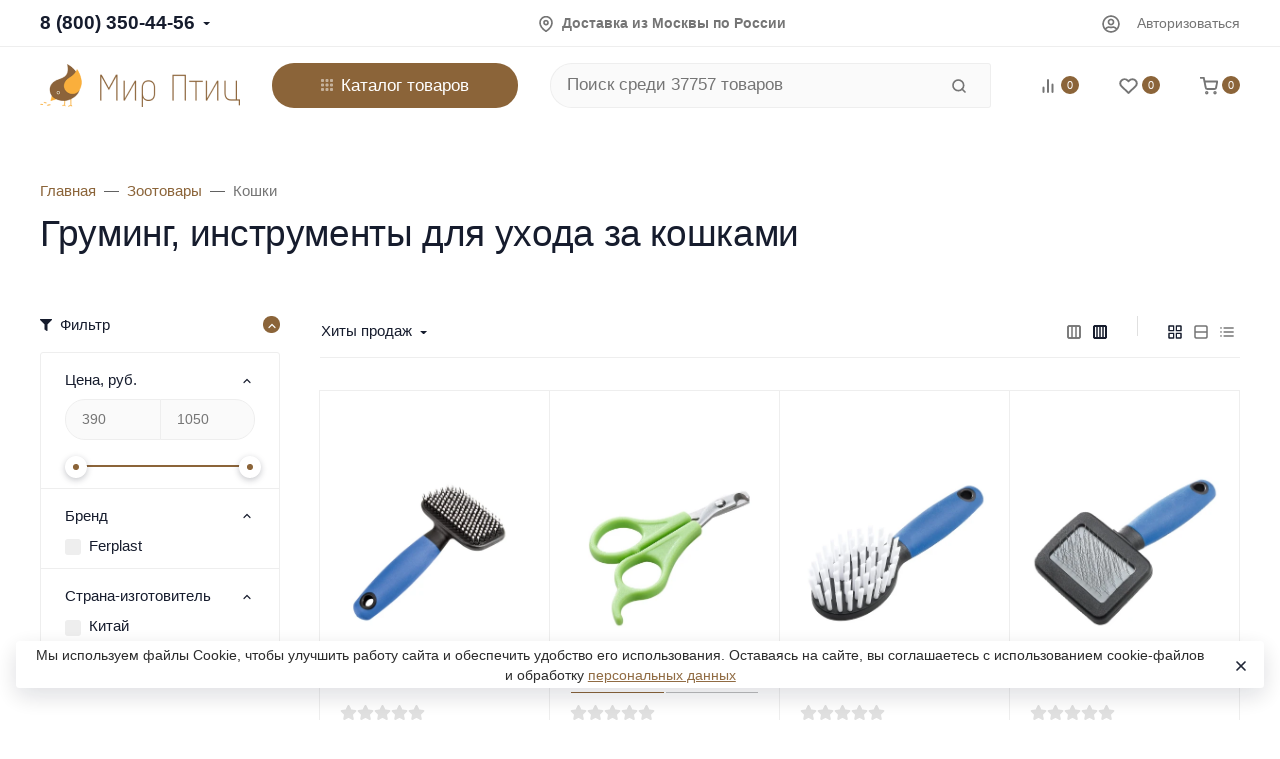

--- FILE ---
content_type: text/html; charset=utf-8
request_url: https://www.mirptic.ru/category/katalog-tovarov/koshki/gruming-ist/
body_size: 76537
content:
<!DOCTYPE html><html class="native btn_pill btn_ripple easyweb-ahead-theme font_size_17 headings_weight_normal" lang="ru"><head><title>Груминг, инструменты для ухода за кошками купить в Москве.</title><meta http-equiv="Content-Type" content="text/html; charset=utf-8"/><meta http-equiv="x-ua-compatible" content="IE=edge"/><meta name="viewport" content="width=device-width, initial-scale=1, shrink-to-fit=no"><meta name="format-detection" content="telephone=no"/><meta name="theme-color" content="#8b6439"><meta name="keywords" content="Груминг, инструменты для ухода за кошками, "/><meta name="description" content="Купить груминг, инструменты для ухода за кошками по выгодной цене с доставкой по России. Выбрать из 20 вариантов"/><style>:root {--default: #8b6439;--default-hover-link: hsl(31,42%,32.3%);--default-hover-background: hsl(31,42%,35.15%);--default-hover-border: hsl(31,42%,34.2%);--default-active-background: hsl(31,42%,34.2%);--default-active-border: hsl(31,42%,33.25%);--default-soft-background: hsla(31,42%,35.15%, 0.1);--default-soft-hover-background: hsla(31,42%,35.15%, 0.15);--default-scroll: hsla(31,42%,35.15%, 0.65);--default-logo-1: hsl(31,42%,30.4%);}</style><script>window.waTheme = {};window.waTheme.theme_id = "ahead";window.waTheme.site_url = "/";window.waTheme.app_id = "shop";window.waTheme.app_url = "/";window.waTheme.isMobileCookie = !!"";window.waTheme.isMobile = !!"";window.waTheme.backend_url = "/webasyst/";window.waTheme.login_url_escaped = "/login/";window.waTheme.vote_url = "/my/";window.waTheme.follow_url = "/my/";window.waTheme.cartUrl = "/order/";window.waTheme.cart_items = [];window.waTheme.compare_url = "/compare/";window.waTheme.compare_text = "Сравнение выбранных продуктов";window.waTheme.curreny_info = [];window.waTheme.theme_real_url = "/wa-data/public/site/themes/ahead/";window.waTheme.theme_url = "/wa-data/public/site/themes/ahead/";window.waTheme.active_theme_url = "/wa-data/public/shop/themes/ahead/";window.waTheme.locale = "ru";window.waTheme.product_add_notice = "toast";window.waTheme.added2cart_label = "В корзине";window.waTheme.google_font = "undefined";window.waTheme.login_modal = "";window.waTheme.version = "2024.1.1";window.waTheme.maxPostSize = "33554432";window.waTheme.maxFileSize = "33554432";window.waTheme.maxPostSizeMb = "32768";window.waTheme.maxFileSizeMb = "32768";window.waTheme.locales = {'files_limit': "\u041c\u043e\u0436\u043d\u043e \u0437\u0430\u0433\u0440\u0443\u0437\u0438\u0442\u044c \u043d\u0435 \u0431\u043e\u043b\u044c\u0448\u0435 10 \u0444\u043e\u0442\u043e\u0433\u0440\u0430\u0444\u0438\u0439.",'file_type': "Unsupported image type. Use PNG, GIF and JPEG image files only.",'post_size': "\u041e\u0431\u0449\u0438\u0439 \u0440\u0430\u0437\u043c\u0435\u0440 \u0432\u044b\u0431\u0440\u0430\u043d\u043d\u044b\u0445 \u0444\u0430\u0439\u043b\u043e\u0432 \u043d\u0435 \u0434\u043e\u043b\u0436\u0435\u043d \u043f\u0440\u0435\u0432\u044b\u0448\u0430\u0442\u044c" + " " + 32768 + "\u041a\u0411" + ".",'file_size': "\u0420\u0430\u0437\u043c\u0435\u0440 \u043a\u0430\u0436\u0434\u043e\u0433\u043e \u0444\u0430\u0439\u043b\u0430 \u043d\u0435 \u0434\u043e\u043b\u0436\u0435\u043d \u043f\u0440\u0435\u0432\u044b\u0448\u0430\u0442\u044c" + " " + 32768 + "\u041a\u0411" + ".",'add2cart': "В корзину",'added2cart': "В корзине",'back': "Назад",'to_compare': "К сравнению",'in_compare': "В списке сравнения",'added': "Добавлен",'buy': "Купить",'to_cart': "Перейти в корзину",'back_to_shop': "Продолжить покупки",'icon_copyed': "Иконка скопирована",'log_in': "Вход в личный кабинет",'product__zero_price': "По запросу",'productPlural': {0: '1 товар',1: "2 товара",2: "0 товаров",},};window.waTheme.user_id = "false";window.waTheme.icons = {'chevronleft': '<svg xmlns="http://www.w3.org/2000/svg" width="24" height="24" viewBox="0 0 24 24" fill="none" stroke="currentColor" stroke-width="2.5" stroke-linecap="round" stroke-linejoin="round" class="feather feather-arrow-left"><line x1="19" y1="12" x2="5" y2="12"></line><polyline points="12 19 5 12 12 5"></polyline></svg>','chevronright': '<svg xmlns="http://www.w3.org/2000/svg" width="24" height="24" viewBox="0 0 24 24" fill="none" stroke="currentColor" stroke-width="2.5" stroke-linecap="round" stroke-linejoin="round" class="feather feather-arrow-right"><line x1="5" y1="12" x2="19" y2="12"></line><polyline points="12 5 19 12 12 19"></polyline></svg>','chevrondown': '<svg xmlns="http://www.w3.org/2000/svg" width="24" height="24" viewBox="0 0 24 24" fill="none" stroke="currentColor" stroke-width="2.5" stroke-linecap="round" stroke-linejoin="round" class="feather feather-chevron-down"><polyline points="6 9 12 15 18 9"></polyline></svg>','x': '<svg xmlns="http://www.w3.org/2000/svg" width="24" height="24" viewBox="0 0 24 24" fill="none" stroke="currentColor" stroke-width="2.5" stroke-linecap="round" stroke-linejoin="round" class="feather feather-x"><line x1="18" y1="6" x2="6" y2="18"></line><line x1="6" y1="6" x2="18" y2="18"></line></svg>','morevertical': '<svg xmlns="http://www.w3.org/2000/svg" width="24" height="24" viewBox="0 0 24 24" fill="none" stroke="currentColor" stroke-width="2.5" stroke-linecap="round" stroke-linejoin="round" class="feather feather-more-horizontal"><circle cx="12" cy="12" r="1"></circle><circle cx="19" cy="12" r="1"></circle><circle cx="5" cy="12" r="1"></circle></svg>','thumbnail': '<svg width="24px" height="24px" viewBox="0 0 24 24" version="1.1" xmlns="http://www.w3.org/2000/svg" xmlns:xlink="http://www.w3.org/1999/xlink"><g stroke="none" stroke-width="1" fill="none" fill-rule="evenodd"><rect x="0" y="0" width="24" height="24"></rect><path d="M5,7 L19,7 C20.1045695,7 21,7.8954305 21,9 L21,17 C21,18.1045695 20.1045695,19 19,19 L5,19 C3.8954305,19 3,18.1045695 3,17 L3,9 C3,7.8954305 3.8954305,7 5,7 Z M12,17 C14.209139,17 16,15.209139 16,13 C16,10.790861 14.209139,9 12,9 C9.790861,9 8,10.790861 8,13 C8,15.209139 9.790861,17 12,17 Z" fill="#335EEA"></path><rect fill="#335EEA" opacity="0.3" x="9" y="4" width="6" height="2" rx="1"></rect><circle fill="#335EEA" opacity="0.3" cx="12" cy="13" r="2"></circle></g></svg>',}</script><link rel="stylesheet" href="/wa-data/public/site/themes/ahead/assets/css/vendors.bundle.min.css?v2024.1.1"><link rel="stylesheet" href="/wa-data/public/site/themes/ahead/assets/css/theme.min.css?v2024.1.1"><script>
  !function(e,t){"object"==typeof module&&"object"==typeof module.exports?module.exports=e.document?t(e,!0):function(e){if(!e.document)throw new Error("jQuery requires a window with a document");return t(e)}:t(e)}("undefined"!=typeof window?window:this,function(C,e){function t(e,t){return t.toUpperCase()}var d=[],h=C.document,c=d.slice,g=d.concat,s=d.push,i=d.indexOf,n={},r=n.toString,m=n.hasOwnProperty,v={},o="1.12.4",k=function(e,t){return new k.fn.init(e,t)},a=/^[\s\uFEFF\xA0]+|[\s\uFEFF\xA0]+$/g,u=/^-ms-/,l=/-([\da-z])/gi;function f(e){var t=!!e&&"length"in e&&e.length,n=k.type(e);return"function"!==n&&!k.isWindow(e)&&("array"===n||0===t||"number"==typeof t&&0<t&&t-1 in e)}k.fn=k.prototype={jquery:o,constructor:k,selector:"",length:0,toArray:function(){return c.call(this)},get:function(e){return null!=e?e<0?this[e+this.length]:this[e]:c.call(this)},pushStack:function(e){var t=k.merge(this.constructor(),e);return t.prevObject=this,t.context=this.context,t},each:function(e){return k.each(this,e)},map:function(n){return this.pushStack(k.map(this,function(e,t){return n.call(e,t,e)}))},slice:function(){return this.pushStack(c.apply(this,arguments))},first:function(){return this.eq(0)},last:function(){return this.eq(-1)},eq:function(e){var t=this.length,n=+e+(e<0?t:0);return this.pushStack(0<=n&&n<t?[this[n]]:[])},end:function(){return this.prevObject||this.constructor()},push:s,sort:d.sort,splice:d.splice},k.extend=k.fn.extend=function(){var e,t,n,r,i,o,a=arguments[0]||{},s=1,u=arguments.length,l=!1;for("boolean"==typeof a&&(l=a,a=arguments[s]||{},s++),"object"==typeof a||k.isFunction(a)||(a={}),s===u&&(a=this,s--);s<u;s++)if(null!=(i=arguments[s]))for(r in i)e=a[r],a!==(n=i[r])&&(l&&n&&(k.isPlainObject(n)||(t=k.isArray(n)))?(o=t?(t=!1,e&&k.isArray(e)?e:[]):e&&k.isPlainObject(e)?e:{},a[r]=k.extend(l,o,n)):void 0!==n&&(a[r]=n));return a},k.extend({expando:"jQuery"+(o+Math.random()).replace(/\D/g,""),isReady:!0,error:function(e){throw new Error(e)},noop:function(){},isFunction:function(e){return"function"===k.type(e)},isArray:Array.isArray||function(e){return"array"===k.type(e)},isWindow:function(e){return null!=e&&e==e.window},isNumeric:function(e){var t=e&&e.toString();return!k.isArray(e)&&0<=t-parseFloat(t)+1},isEmptyObject:function(e){var t;for(t in e)return!1;return!0},isPlainObject:function(e){var t;if(!e||"object"!==k.type(e)||e.nodeType||k.isWindow(e))return!1;try{if(e.constructor&&!m.call(e,"constructor")&&!m.call(e.constructor.prototype,"isPrototypeOf"))return!1}catch(e){return!1}if(!v.ownFirst)for(t in e)return m.call(e,t);for(t in e);return void 0===t||m.call(e,t)},type:function(e){return null==e?e+"":"object"==typeof e||"function"==typeof e?n[r.call(e)]||"object":typeof e},globalEval:function(e){e&&k.trim(e)&&(C.execScript||function(e){C.eval.call(C,e)})(e)},camelCase:function(e){return e.replace(u,"ms-").replace(l,t)},nodeName:function(e,t){return e.nodeName&&e.nodeName.toLowerCase()===t.toLowerCase()},each:function(e,t){var n,r=0;if(f(e))for(n=e.length;r<n&&!1!==t.call(e[r],r,e[r]);r++);else for(r in e)if(!1===t.call(e[r],r,e[r]))break;return e},trim:function(e){return null==e?"":(e+"").replace(a,"")},makeArray:function(e,t){var n=t||[];return null!=e&&(f(Object(e))?k.merge(n,"string"==typeof e?[e]:e):s.call(n,e)),n},inArray:function(e,t,n){var r;if(t){if(i)return i.call(t,e,n);for(r=t.length,n=n?n<0?Math.max(0,r+n):n:0;n<r;n++)if(n in t&&t[n]===e)return n}return-1},merge:function(e,t){for(var n=+t.length,r=0,i=e.length;r<n;)e[i++]=t[r++];if(n!=n)for(;void 0!==t[r];)e[i++]=t[r++];return e.length=i,e},grep:function(e,t,n){for(var r=[],i=0,o=e.length,a=!n;i<o;i++)!t(e[i],i)!=a&&r.push(e[i]);return r},map:function(e,t,n){var r,i,o=0,a=[];if(f(e))for(r=e.length;o<r;o++)null!=(i=t(e[o],o,n))&&a.push(i);else for(o in e)null!=(i=t(e[o],o,n))&&a.push(i);return g.apply([],a)},guid:1,proxy:function(e,t){var n,r,i;if("string"==typeof t&&(i=e[t],t=e,e=i),k.isFunction(e))return n=c.call(arguments,2),(r=function(){return e.apply(t||this,n.concat(c.call(arguments)))}).guid=e.guid=e.guid||k.guid++,r},now:function(){return+new Date},support:v}),"function"==typeof Symbol&&(k.fn[Symbol.iterator]=d[Symbol.iterator]),k.each("Boolean Number String Function Array Date RegExp Object Error Symbol".split(" "),function(e,t){n["[object "+t+"]"]=t.toLowerCase()});var p=function(n){function d(e,t,n){var r="0x"+t-65536;return r!=r||n?t:r<0?String.fromCharCode(65536+r):String.fromCharCode(r>>10|55296,1023&r|56320)}function i(){T()}var e,h,b,o,a,g,f,m,w,u,l,T,C,s,k,v,c,p,y,N="sizzle"+1*new Date,x=n.document,E=0,r=0,S=ie(),j=ie(),A=ie(),D=function(e,t){return e===t&&(l=!0),0},L={}.hasOwnProperty,t=[],H=t.pop,q=t.push,M=t.push,O=t.slice,F=function(e,t){for(var n=0,r=e.length;n<r;n++)if(e[n]===t)return n;return-1},_="checked|selected|async|autofocus|autoplay|controls|defer|disabled|hidden|ismap|loop|multiple|open|readonly|required|scoped",R="[\\x20\\t\\r\\n\\f]",P="(?:\\\\.|[\\w-]|[^\\x00-\\xa0])+",B="\\["+R+"*("+P+")(?:"+R+"*([*^$|!~]?=)"+R+"*(?:'((?:\\\\.|[^\\\\'])*)'|\"((?:\\\\.|[^\\\\\"])*)\"|("+P+"))|)"+R+"*\\]",W=":("+P+")(?:\\((('((?:\\\\.|[^\\\\'])*)'|\"((?:\\\\.|[^\\\\\"])*)\")|((?:\\\\.|[^\\\\()[\\]]|"+B+")*)|.*)\\)|)",I=new RegExp(R+"+","g"),$=new RegExp("^"+R+"+|((?:^|[^\\\\])(?:\\\\.)*)"+R+"+$","g"),z=new RegExp("^"+R+"*,"+R+"*"),Q=new RegExp("^"+R+"*([>+~]|"+R+")"+R+"*"),X=new RegExp("="+R+"*([^\\]'\"]*?)"+R+"*\\]","g"),U=new RegExp(W),J=new RegExp("^"+P+"$"),V={ID:new RegExp("^#("+P+")"),CLASS:new RegExp("^\\.("+P+")"),TAG:new RegExp("^("+P+"|[*])"),ATTR:new RegExp("^"+B),PSEUDO:new RegExp("^"+W),CHILD:new RegExp("^:(only|first|last|nth|nth-last)-(child|of-type)(?:\\("+R+"*(even|odd|(([+-]|)(\\d*)n|)"+R+"*(?:([+-]|)"+R+"*(\\d+)|))"+R+"*\\)|)","i"),bool:new RegExp("^(?:"+_+")$","i"),needsContext:new RegExp("^"+R+"*[>+~]|:(even|odd|eq|gt|lt|nth|first|last)(?:\\("+R+"*((?:-\\d)?\\d*)"+R+"*\\)|)(?=[^-]|$)","i")},G=/^(?:input|select|textarea|button)$/i,Y=/^h\d$/i,K=/^[^{]+\{\s*\[native \w/,Z=/^(?:#([\w-]+)|(\w+)|\.([\w-]+))$/,ee=/[+~]/,te=/'|\\/g,ne=new RegExp("\\\\([\\da-f]{1,6}"+R+"?|("+R+")|.)","ig");try{M.apply(t=O.call(x.childNodes),x.childNodes),t[x.childNodes.length].nodeType}catch(e){M={apply:t.length?function(e,t){q.apply(e,O.call(t))}:function(e,t){for(var n=e.length,r=0;e[n++]=t[r++];);e.length=n-1}}}function re(e,t,n,r){var i,o,a,s,u,l,c,d,f=t&&t.ownerDocument,p=t?t.nodeType:9;if(n=n||[],"string"!=typeof e||!e||1!==p&&9!==p&&11!==p)return n;if(!r&&((t?t.ownerDocument||t:x)!==C&&T(t),t=t||C,k)){if(11!==p&&(l=Z.exec(e)))if(i=l[1]){if(9===p){if(!(a=t.getElementById(i)))return n;if(a.id===i)return n.push(a),n}else if(f&&(a=f.getElementById(i))&&y(t,a)&&a.id===i)return n.push(a),n}else{if(l[2])return M.apply(n,t.getElementsByTagName(e)),n;if((i=l[3])&&h.getElementsByClassName&&t.getElementsByClassName)return M.apply(n,t.getElementsByClassName(i)),n}if(h.qsa&&!A[e+" "]&&(!v||!v.test(e))){if(1!==p)f=t,d=e;else if("object"!==t.nodeName.toLowerCase()){for((s=t.getAttribute("id"))?s=s.replace(te,"\\$&"):t.setAttribute("id",s=N),o=(c=g(e)).length,u=J.test(s)?"#"+s:"[id='"+s+"']";o--;)c[o]=u+" "+he(c[o]);d=c.join(","),f=ee.test(e)&&fe(t.parentNode)||t}if(d)try{return M.apply(n,f.querySelectorAll(d)),n}catch(e){}finally{s===N&&t.removeAttribute("id")}}}return m(e.replace($,"$1"),t,n,r)}function ie(){var r=[];return function e(t,n){return r.push(t+" ")>b.cacheLength&&delete e[r.shift()],e[t+" "]=n}}function oe(e){return e[N]=!0,e}function ae(e){var t=C.createElement("div");try{return!!e(t)}catch(e){return!1}finally{t.parentNode&&t.parentNode.removeChild(t),t=null}}function se(e,t){for(var n=e.split("|"),r=n.length;r--;)b.attrHandle[n[r]]=t}function ue(e,t){var n=t&&e,r=n&&1===e.nodeType&&1===t.nodeType&&(~t.sourceIndex||1<<31)-(~e.sourceIndex||1<<31);if(r)return r;if(n)for(;n=n.nextSibling;)if(n===t)return-1;return e?1:-1}function le(t){return function(e){return"input"===e.nodeName.toLowerCase()&&e.type===t}}function ce(n){return function(e){var t=e.nodeName.toLowerCase();return("input"===t||"button"===t)&&e.type===n}}function de(a){return oe(function(o){return o=+o,oe(function(e,t){for(var n,r=a([],e.length,o),i=r.length;i--;)e[n=r[i]]&&(e[n]=!(t[n]=e[n]))})})}function fe(e){return e&&void 0!==e.getElementsByTagName&&e}for(e in h=re.support={},a=re.isXML=function(e){var t=e&&(e.ownerDocument||e).documentElement;return!!t&&"HTML"!==t.nodeName},T=re.setDocument=function(e){var t,n,r=e?e.ownerDocument||e:x;return r!==C&&9===r.nodeType&&r.documentElement&&(s=(C=r).documentElement,k=!a(C),(n=C.defaultView)&&n.top!==n&&(n.addEventListener?n.addEventListener("unload",i,!1):n.attachEvent&&n.attachEvent("onunload",i)),h.attributes=ae(function(e){return e.className="i",!e.getAttribute("className")}),h.getElementsByTagName=ae(function(e){return e.appendChild(C.createComment("")),!e.getElementsByTagName("*").length}),h.getElementsByClassName=K.test(C.getElementsByClassName),h.getById=ae(function(e){return s.appendChild(e).id=N,!C.getElementsByName||!C.getElementsByName(N).length}),h.getById?(b.find.ID=function(e,t){if(void 0!==t.getElementById&&k){var n=t.getElementById(e);return n?[n]:[]}},b.filter.ID=function(e){var t=e.replace(ne,d);return function(e){return e.getAttribute("id")===t}}):(delete b.find.ID,b.filter.ID=function(e){var n=e.replace(ne,d);return function(e){var t=void 0!==e.getAttributeNode&&e.getAttributeNode("id");return t&&t.value===n}}),b.find.TAG=h.getElementsByTagName?function(e,t){return void 0!==t.getElementsByTagName?t.getElementsByTagName(e):h.qsa?t.querySelectorAll(e):void 0}:function(e,t){var n,r=[],i=0,o=t.getElementsByTagName(e);if("*"!==e)return o;for(;n=o[i++];)1===n.nodeType&&r.push(n);return r},b.find.CLASS=h.getElementsByClassName&&function(e,t){if(void 0!==t.getElementsByClassName&&k)return t.getElementsByClassName(e)},c=[],v=[],(h.qsa=K.test(C.querySelectorAll))&&(ae(function(e){s.appendChild(e).innerHTML="<a id='"+N+"'></a><select id='"+N+"-\r\\' msallowcapture=''><option selected=''></option></select>",e.querySelectorAll("[msallowcapture^='']").length&&v.push("[*^$]="+R+"*(?:''|\"\")"),e.querySelectorAll("[selected]").length||v.push("\\["+R+"*(?:value|"+_+")"),e.querySelectorAll("[id~="+N+"-]").length||v.push("~="),e.querySelectorAll(":checked").length||v.push(":checked"),e.querySelectorAll("a#"+N+"+*").length||v.push(".#.+[+~]")}),ae(function(e){var t=C.createElement("input");t.setAttribute("type","hidden"),e.appendChild(t).setAttribute("name","D"),e.querySelectorAll("[name=d]").length&&v.push("name"+R+"*[*^$|!~]?="),e.querySelectorAll(":enabled").length||v.push(":enabled",":disabled"),e.querySelectorAll("*,:x"),v.push(",.*:")})),(h.matchesSelector=K.test(p=s.matches||s.webkitMatchesSelector||s.mozMatchesSelector||s.oMatchesSelector||s.msMatchesSelector))&&ae(function(e){h.disconnectedMatch=p.call(e,"div"),p.call(e,"[s!='']:x"),c.push("!=",W)}),v=v.length&&new RegExp(v.join("|")),c=c.length&&new RegExp(c.join("|")),t=K.test(s.compareDocumentPosition),y=t||K.test(s.contains)?function(e,t){var n=9===e.nodeType?e.documentElement:e,r=t&&t.parentNode;return e===r||!(!r||1!==r.nodeType||!(n.contains?n.contains(r):e.compareDocumentPosition&&16&e.compareDocumentPosition(r)))}:function(e,t){if(t)for(;t=t.parentNode;)if(t===e)return!0;return!1},D=t?function(e,t){if(e===t)return l=!0,0;var n=!e.compareDocumentPosition-!t.compareDocumentPosition;return n||(1&(n=(e.ownerDocument||e)===(t.ownerDocument||t)?e.compareDocumentPosition(t):1)||!h.sortDetached&&t.compareDocumentPosition(e)===n?e===C||e.ownerDocument===x&&y(x,e)?-1:t===C||t.ownerDocument===x&&y(x,t)?1:u?F(u,e)-F(u,t):0:4&n?-1:1)}:function(e,t){if(e===t)return l=!0,0;var n,r=0,i=e.parentNode,o=t.parentNode,a=[e],s=[t];if(!i||!o)return e===C?-1:t===C?1:i?-1:o?1:u?F(u,e)-F(u,t):0;if(i===o)return ue(e,t);for(n=e;n=n.parentNode;)a.unshift(n);for(n=t;n=n.parentNode;)s.unshift(n);for(;a[r]===s[r];)r++;return r?ue(a[r],s[r]):a[r]===x?-1:s[r]===x?1:0}),C},re.matches=function(e,t){return re(e,null,null,t)},re.matchesSelector=function(e,t){if((e.ownerDocument||e)!==C&&T(e),t=t.replace(X,"='$1']"),h.matchesSelector&&k&&!A[t+" "]&&(!c||!c.test(t))&&(!v||!v.test(t)))try{var n=p.call(e,t);if(n||h.disconnectedMatch||e.document&&11!==e.document.nodeType)return n}catch(e){}return 0<re(t,C,null,[e]).length},re.contains=function(e,t){return(e.ownerDocument||e)!==C&&T(e),y(e,t)},re.attr=function(e,t){(e.ownerDocument||e)!==C&&T(e);var n=b.attrHandle[t.toLowerCase()],r=n&&L.call(b.attrHandle,t.toLowerCase())?n(e,t,!k):void 0;return void 0!==r?r:h.attributes||!k?e.getAttribute(t):(r=e.getAttributeNode(t))&&r.specified?r.value:null},re.error=function(e){throw new Error("Syntax error, unrecognized expression: "+e)},re.uniqueSort=function(e){var t,n=[],r=0,i=0;if(l=!h.detectDuplicates,u=!h.sortStable&&e.slice(0),e.sort(D),l){for(;t=e[i++];)t===e[i]&&(r=n.push(i));for(;r--;)e.splice(n[r],1)}return u=null,e},o=re.getText=function(e){var t,n="",r=0,i=e.nodeType;if(i){if(1===i||9===i||11===i){if("string"==typeof e.textContent)return e.textContent;for(e=e.firstChild;e;e=e.nextSibling)n+=o(e)}else if(3===i||4===i)return e.nodeValue}else for(;t=e[r++];)n+=o(t);return n},(b=re.selectors={cacheLength:50,createPseudo:oe,match:V,attrHandle:{},find:{},relative:{">":{dir:"parentNode",first:!0}," ":{dir:"parentNode"},"+":{dir:"previousSibling",first:!0},"~":{dir:"previousSibling"}},preFilter:{ATTR:function(e){return e[1]=e[1].replace(ne,d),e[3]=(e[3]||e[4]||e[5]||"").replace(ne,d),"~="===e[2]&&(e[3]=" "+e[3]+" "),e.slice(0,4)},CHILD:function(e){return e[1]=e[1].toLowerCase(),"nth"===e[1].slice(0,3)?(e[3]||re.error(e[0]),e[4]=+(e[4]?e[5]+(e[6]||1):2*("even"===e[3]||"odd"===e[3])),e[5]=+(e[7]+e[8]||"odd"===e[3])):e[3]&&re.error(e[0]),e},PSEUDO:function(e){var t,n=!e[6]&&e[2];return V.CHILD.test(e[0])?null:(e[3]?e[2]=e[4]||e[5]||"":n&&U.test(n)&&(t=g(n,!0))&&(t=n.indexOf(")",n.length-t)-n.length)&&(e[0]=e[0].slice(0,t),e[2]=n.slice(0,t)),e.slice(0,3))}},filter:{TAG:function(e){var t=e.replace(ne,d).toLowerCase();return"*"===e?function(){return!0}:function(e){return e.nodeName&&e.nodeName.toLowerCase()===t}},CLASS:function(e){var t=S[e+" "];return t||(t=new RegExp("(^|"+R+")"+e+"("+R+"|$)"))&&S(e,function(e){return t.test("string"==typeof e.className&&e.className||void 0!==e.getAttribute&&e.getAttribute("class")||"")})},ATTR:function(n,r,i){return function(e){var t=re.attr(e,n);return null==t?"!="===r:!r||(t+="","="===r?t===i:"!="===r?t!==i:"^="===r?i&&0===t.indexOf(i):"*="===r?i&&-1<t.indexOf(i):"$="===r?i&&t.slice(-i.length)===i:"~="===r?-1<(" "+t.replace(I," ")+" ").indexOf(i):"|="===r&&(t===i||t.slice(0,i.length+1)===i+"-"))}},CHILD:function(h,e,t,g,m){var v="nth"!==h.slice(0,3),y="last"!==h.slice(-4),x="of-type"===e;return 1===g&&0===m?function(e){return!!e.parentNode}:function(e,t,n){var r,i,o,a,s,u,l=v!=y?"nextSibling":"previousSibling",c=e.parentNode,d=x&&e.nodeName.toLowerCase(),f=!n&&!x,p=!1;if(c){if(v){for(;l;){for(a=e;a=a[l];)if(x?a.nodeName.toLowerCase()===d:1===a.nodeType)return!1;u=l="only"===h&&!u&&"nextSibling"}return!0}if(u=[y?c.firstChild:c.lastChild],y&&f){for(p=(s=(r=(i=(o=(a=c)[N]||(a[N]={}))[a.uniqueID]||(o[a.uniqueID]={}))[h]||[])[0]===E&&r[1])&&r[2],a=s&&c.childNodes[s];a=++s&&a&&a[l]||(p=s=0)||u.pop();)if(1===a.nodeType&&++p&&a===e){i[h]=[E,s,p];break}}else if(f&&(p=s=(r=(i=(o=(a=e)[N]||(a[N]={}))[a.uniqueID]||(o[a.uniqueID]={}))[h]||[])[0]===E&&r[1]),!1===p)for(;(a=++s&&a&&a[l]||(p=s=0)||u.pop())&&((x?a.nodeName.toLowerCase()!==d:1!==a.nodeType)||!++p||(f&&((i=(o=a[N]||(a[N]={}))[a.uniqueID]||(o[a.uniqueID]={}))[h]=[E,p]),a!==e)););return(p-=m)===g||p%g==0&&0<=p/g}}},PSEUDO:function(e,o){var t,a=b.pseudos[e]||b.setFilters[e.toLowerCase()]||re.error("unsupported pseudo: "+e);return a[N]?a(o):1<a.length?(t=[e,e,"",o],b.setFilters.hasOwnProperty(e.toLowerCase())?oe(function(e,t){for(var n,r=a(e,o),i=r.length;i--;)e[n=F(e,r[i])]=!(t[n]=r[i])}):function(e){return a(e,0,t)}):a}},pseudos:{not:oe(function(e){var r=[],i=[],s=f(e.replace($,"$1"));return s[N]?oe(function(e,t,n,r){for(var i,o=s(e,null,r,[]),a=e.length;a--;)(i=o[a])&&(e[a]=!(t[a]=i))}):function(e,t,n){return r[0]=e,s(r,null,n,i),r[0]=null,!i.pop()}}),has:oe(function(t){return function(e){return 0<re(t,e).length}}),contains:oe(function(t){return t=t.replace(ne,d),function(e){return-1<(e.textContent||e.innerText||o(e)).indexOf(t)}}),lang:oe(function(n){return J.test(n||"")||re.error("unsupported lang: "+n),n=n.replace(ne,d).toLowerCase(),function(e){var t;do{if(t=k?e.lang:e.getAttribute("xml:lang")||e.getAttribute("lang"))return(t=t.toLowerCase())===n||0===t.indexOf(n+"-")}while((e=e.parentNode)&&1===e.nodeType);return!1}}),target:function(e){var t=n.location&&n.location.hash;return t&&t.slice(1)===e.id},root:function(e){return e===s},focus:function(e){return e===C.activeElement&&(!C.hasFocus||C.hasFocus())&&!!(e.type||e.href||~e.tabIndex)},enabled:function(e){return!1===e.disabled},disabled:function(e){return!0===e.disabled},checked:function(e){var t=e.nodeName.toLowerCase();return"input"===t&&!!e.checked||"option"===t&&!!e.selected},selected:function(e){return e.parentNode&&e.parentNode.selectedIndex,!0===e.selected},empty:function(e){for(e=e.firstChild;e;e=e.nextSibling)if(e.nodeType<6)return!1;return!0},parent:function(e){return!b.pseudos.empty(e)},header:function(e){return Y.test(e.nodeName)},input:function(e){return G.test(e.nodeName)},button:function(e){var t=e.nodeName.toLowerCase();return"input"===t&&"button"===e.type||"button"===t},text:function(e){var t;return"input"===e.nodeName.toLowerCase()&&"text"===e.type&&(null==(t=e.getAttribute("type"))||"text"===t.toLowerCase())},first:de(function(){return[0]}),last:de(function(e,t){return[t-1]}),eq:de(function(e,t,n){return[n<0?n+t:n]}),even:de(function(e,t){for(var n=0;n<t;n+=2)e.push(n);return e}),odd:de(function(e,t){for(var n=1;n<t;n+=2)e.push(n);return e}),lt:de(function(e,t,n){for(var r=n<0?n+t:n;0<=--r;)e.push(r);return e}),gt:de(function(e,t,n){for(var r=n<0?n+t:n;++r<t;)e.push(r);return e})}}).pseudos.nth=b.pseudos.eq,{radio:!0,checkbox:!0,file:!0,password:!0,image:!0})b.pseudos[e]=le(e);for(e in{submit:!0,reset:!0})b.pseudos[e]=ce(e);function pe(){}function he(e){for(var t=0,n=e.length,r="";t<n;t++)r+=e[t].value;return r}function ge(s,e,t){var u=e.dir,l=t&&"parentNode"===u,c=r++;return e.first?function(e,t,n){for(;e=e[u];)if(1===e.nodeType||l)return s(e,t,n)}:function(e,t,n){var r,i,o,a=[E,c];if(n){for(;e=e[u];)if((1===e.nodeType||l)&&s(e,t,n))return!0}else for(;e=e[u];)if(1===e.nodeType||l){if((r=(i=(o=e[N]||(e[N]={}))[e.uniqueID]||(o[e.uniqueID]={}))[u])&&r[0]===E&&r[1]===c)return a[2]=r[2];if((i[u]=a)[2]=s(e,t,n))return!0}}}function me(i){return 1<i.length?function(e,t,n){for(var r=i.length;r--;)if(!i[r](e,t,n))return!1;return!0}:i[0]}function ve(e,t,n,r,i){for(var o,a=[],s=0,u=e.length,l=null!=t;s<u;s++)(o=e[s])&&(n&&!n(o,r,i)||(a.push(o),l&&t.push(s)));return a}function ye(p,h,g,m,v,e){return m&&!m[N]&&(m=ye(m)),v&&!v[N]&&(v=ye(v,e)),oe(function(e,t,n,r){var i,o,a,s=[],u=[],l=t.length,c=e||function(e,t,n){for(var r=0,i=t.length;r<i;r++)re(e,t[r],n);return n}(h||"*",n.nodeType?[n]:n,[]),d=!p||!e&&h?c:ve(c,s,p,n,r),f=g?v||(e?p:l||m)?[]:t:d;if(g&&g(d,f,n,r),m)for(i=ve(f,u),m(i,[],n,r),o=i.length;o--;)(a=i[o])&&(f[u[o]]=!(d[u[o]]=a));if(e){if(v||p){if(v){for(i=[],o=f.length;o--;)(a=f[o])&&i.push(d[o]=a);v(null,f=[],i,r)}for(o=f.length;o--;)(a=f[o])&&-1<(i=v?F(e,a):s[o])&&(e[i]=!(t[i]=a))}}else f=ve(f===t?f.splice(l,f.length):f),v?v(null,t,f,r):M.apply(t,f)})}function xe(e){for(var i,t,n,r=e.length,o=b.relative[e[0].type],a=o||b.relative[" "],s=o?1:0,u=ge(function(e){return e===i},a,!0),l=ge(function(e){return-1<F(i,e)},a,!0),c=[function(e,t,n){var r=!o&&(n||t!==w)||((i=t).nodeType?u(e,t,n):l(e,t,n));return i=null,r}];s<r;s++)if(t=b.relative[e[s].type])c=[ge(me(c),t)];else{if((t=b.filter[e[s].type].apply(null,e[s].matches))[N]){for(n=++s;n<r&&!b.relative[e[n].type];n++);return ye(1<s&&me(c),1<s&&he(e.slice(0,s-1).concat({value:" "===e[s-2].type?"*":""})).replace($,"$1"),t,s<n&&xe(e.slice(s,n)),n<r&&xe(e=e.slice(n)),n<r&&he(e))}c.push(t)}return me(c)}function be(m,v){function e(e,t,n,r,i){var o,a,s,u=0,l="0",c=e&&[],d=[],f=w,p=e||x&&b.find.TAG("*",i),h=E+=null==f?1:Math.random()||.1,g=p.length;for(i&&(w=t===C||t||i);l!==g&&null!=(o=p[l]);l++){if(x&&o){for(a=0,t||o.ownerDocument===C||(T(o),n=!k);s=m[a++];)if(s(o,t||C,n)){r.push(o);break}i&&(E=h)}y&&((o=!s&&o)&&u--,e&&c.push(o))}if(u+=l,y&&l!==u){for(a=0;s=v[a++];)s(c,d,t,n);if(e){if(0<u)for(;l--;)c[l]||d[l]||(d[l]=H.call(r));d=ve(d)}M.apply(r,d),i&&!e&&0<d.length&&1<u+v.length&&re.uniqueSort(r)}return i&&(E=h,w=f),c}var y=0<v.length,x=0<m.length;return y?oe(e):e}return pe.prototype=b.filters=b.pseudos,b.setFilters=new pe,g=re.tokenize=function(e,t){var n,r,i,o,a,s,u,l=j[e+" "];if(l)return t?0:l.slice(0);for(a=e,s=[],u=b.preFilter;a;){for(o in n&&!(r=z.exec(a))||(r&&(a=a.slice(r[0].length)||a),s.push(i=[])),n=!1,(r=Q.exec(a))&&(n=r.shift(),i.push({value:n,type:r[0].replace($," ")}),a=a.slice(n.length)),b.filter)!(r=V[o].exec(a))||u[o]&&!(r=u[o](r))||(n=r.shift(),i.push({value:n,type:o,matches:r}),a=a.slice(n.length));if(!n)break}return t?a.length:a?re.error(e):j(e,s).slice(0)},f=re.compile=function(e,t){var n,r=[],i=[],o=A[e+" "];if(!o){for(n=(t=t||g(e)).length;n--;)(o=xe(t[n]))[N]?r.push(o):i.push(o);(o=A(e,be(i,r))).selector=e}return o},m=re.select=function(e,t,n,r){var i,o,a,s,u,l="function"==typeof e&&e,c=!r&&g(e=l.selector||e);if(n=n||[],1===c.length){if(2<(o=c[0]=c[0].slice(0)).length&&"ID"===(a=o[0]).type&&h.getById&&9===t.nodeType&&k&&b.relative[o[1].type]){if(!(t=(b.find.ID(a.matches[0].replace(ne,d),t)||[])[0]))return n;l&&(t=t.parentNode),e=e.slice(o.shift().value.length)}for(i=V.needsContext.test(e)?0:o.length;i--&&(a=o[i],!b.relative[s=a.type]);)if((u=b.find[s])&&(r=u(a.matches[0].replace(ne,d),ee.test(o[0].type)&&fe(t.parentNode)||t))){if(o.splice(i,1),!(e=r.length&&he(o)))return M.apply(n,r),n;break}}return(l||f(e,c))(r,t,!k,n,!t||ee.test(e)&&fe(t.parentNode)||t),n},h.sortStable=N.split("").sort(D).join("")===N,h.detectDuplicates=!!l,T(),h.sortDetached=ae(function(e){return 1&e.compareDocumentPosition(C.createElement("div"))}),ae(function(e){return e.innerHTML="<a href='#'></a>","#"===e.firstChild.getAttribute("href")})||se("type|href|height|width",function(e,t,n){if(!n)return e.getAttribute(t,"type"===t.toLowerCase()?1:2)}),h.attributes&&ae(function(e){return e.innerHTML="<input/>",e.firstChild.setAttribute("value",""),""===e.firstChild.getAttribute("value")})||se("value",function(e,t,n){if(!n&&"input"===e.nodeName.toLowerCase())return e.defaultValue}),ae(function(e){return null==e.getAttribute("disabled")})||se(_,function(e,t,n){var r;if(!n)return!0===e[t]?t.toLowerCase():(r=e.getAttributeNode(t))&&r.specified?r.value:null}),re}(C);k.find=p,k.expr=p.selectors,k.expr[":"]=k.expr.pseudos,k.uniqueSort=k.unique=p.uniqueSort,k.text=p.getText,k.isXMLDoc=p.isXML,k.contains=p.contains;function y(e,t,n){for(var r=[],i=void 0!==n;(e=e[t])&&9!==e.nodeType;)if(1===e.nodeType){if(i&&k(e).is(n))break;r.push(e)}return r}function x(e,t){for(var n=[];e;e=e.nextSibling)1===e.nodeType&&e!==t&&n.push(e);return n}var b=k.expr.match.needsContext,w=/^<([\w-]+)\s*\/?>(?:<\/\1>|)$/,T=/^.[^:#\[\.,]*$/;function N(e,n,r){if(k.isFunction(n))return k.grep(e,function(e,t){return!!n.call(e,t,e)!==r});if(n.nodeType)return k.grep(e,function(e){return e===n!==r});if("string"==typeof n){if(T.test(n))return k.filter(n,e,r);n=k.filter(n,e)}return k.grep(e,function(e){return-1<k.inArray(e,n)!==r})}k.filter=function(e,t,n){var r=t[0];return n&&(e=":not("+e+")"),1===t.length&&1===r.nodeType?k.find.matchesSelector(r,e)?[r]:[]:k.find.matches(e,k.grep(t,function(e){return 1===e.nodeType}))},k.fn.extend({find:function(e){var t,n=[],r=this,i=r.length;if("string"!=typeof e)return this.pushStack(k(e).filter(function(){for(t=0;t<i;t++)if(k.contains(r[t],this))return!0}));for(t=0;t<i;t++)k.find(e,r[t],n);return(n=this.pushStack(1<i?k.unique(n):n)).selector=this.selector?this.selector+" "+e:e,n},filter:function(e){return this.pushStack(N(this,e||[],!1))},not:function(e){return this.pushStack(N(this,e||[],!0))},is:function(e){return!!N(this,"string"==typeof e&&b.test(e)?k(e):e||[],!1).length}});var E,S=/^(?:\s*(<[\w\W]+>)[^>]*|#([\w-]*))$/;(k.fn.init=function(e,t,n){var r,i;if(!e)return this;if(n=n||E,"string"!=typeof e)return e.nodeType?(this.context=this[0]=e,this.length=1,this):k.isFunction(e)?void 0!==n.ready?n.ready(e):e(k):(void 0!==e.selector&&(this.selector=e.selector,this.context=e.context),k.makeArray(e,this));if(!(r="<"===e.charAt(0)&&">"===e.charAt(e.length-1)&&3<=e.length?[null,e,null]:S.exec(e))||!r[1]&&t)return!t||t.jquery?(t||n).find(e):this.constructor(t).find(e);if(r[1]){if(t=t instanceof k?t[0]:t,k.merge(this,k.parseHTML(r[1],t&&t.nodeType?t.ownerDocument||t:h,!0)),w.test(r[1])&&k.isPlainObject(t))for(r in t)k.isFunction(this[r])?this[r](t[r]):this.attr(r,t[r]);return this}if((i=h.getElementById(r[2]))&&i.parentNode){if(i.id!==r[2])return E.find(e);this.length=1,this[0]=i}return this.context=h,this.selector=e,this}).prototype=k.fn,E=k(h);var j=/^(?:parents|prev(?:Until|All))/,A={children:!0,contents:!0,next:!0,prev:!0};function D(e,t){for(;(e=e[t])&&1!==e.nodeType;);return e}k.fn.extend({has:function(e){var t,n=k(e,this),r=n.length;return this.filter(function(){for(t=0;t<r;t++)if(k.contains(this,n[t]))return!0})},closest:function(e,t){for(var n,r=0,i=this.length,o=[],a=b.test(e)||"string"!=typeof e?k(e,t||this.context):0;r<i;r++)for(n=this[r];n&&n!==t;n=n.parentNode)if(n.nodeType<11&&(a?-1<a.index(n):1===n.nodeType&&k.find.matchesSelector(n,e))){o.push(n);break}return this.pushStack(1<o.length?k.uniqueSort(o):o)},index:function(e){return e?"string"==typeof e?k.inArray(this[0],k(e)):k.inArray(e.jquery?e[0]:e,this):this[0]&&this[0].parentNode?this.first().prevAll().length:-1},add:function(e,t){return this.pushStack(k.uniqueSort(k.merge(this.get(),k(e,t))))},addBack:function(e){return this.add(null==e?this.prevObject:this.prevObject.filter(e))}}),k.each({parent:function(e){var t=e.parentNode;return t&&11!==t.nodeType?t:null},parents:function(e){return y(e,"parentNode")},parentsUntil:function(e,t,n){return y(e,"parentNode",n)},next:function(e){return D(e,"nextSibling")},prev:function(e){return D(e,"previousSibling")},nextAll:function(e){return y(e,"nextSibling")},prevAll:function(e){return y(e,"previousSibling")},nextUntil:function(e,t,n){return y(e,"nextSibling",n)},prevUntil:function(e,t,n){return y(e,"previousSibling",n)},siblings:function(e){return x((e.parentNode||{}).firstChild,e)},children:function(e){return x(e.firstChild)},contents:function(e){return k.nodeName(e,"iframe")?e.contentDocument||e.contentWindow.document:k.merge([],e.childNodes)}},function(r,i){k.fn[r]=function(e,t){var n=k.map(this,i,e);return"Until"!==r.slice(-5)&&(t=e),t&&"string"==typeof t&&(n=k.filter(t,n)),1<this.length&&(A[r]||(n=k.uniqueSort(n)),j.test(r)&&(n=n.reverse())),this.pushStack(n)}});var L,H,q=/\S+/g;function M(){h.addEventListener?(h.removeEventListener("DOMContentLoaded",O),C.removeEventListener("load",O)):(h.detachEvent("onreadystatechange",O),C.detachEvent("onload",O))}function O(){!h.addEventListener&&"load"!==C.event.type&&"complete"!==h.readyState||(M(),k.ready())}for(H in k.Callbacks=function(r){var e,n;r="string"==typeof r?(e=r,n={},k.each(e.match(q)||[],function(e,t){n[t]=!0}),n):k.extend({},r);function i(){for(s=r.once,a=o=!0;l.length;c=-1)for(t=l.shift();++c<u.length;)!1===u[c].apply(t[0],t[1])&&r.stopOnFalse&&(c=u.length,t=!1);r.memory||(t=!1),o=!1,s&&(u=t?[]:"")}var o,t,a,s,u=[],l=[],c=-1,d={add:function(){return u&&(t&&!o&&(c=u.length-1,l.push(t)),function n(e){k.each(e,function(e,t){k.isFunction(t)?r.unique&&d.has(t)||u.push(t):t&&t.length&&"string"!==k.type(t)&&n(t)})}(arguments),t&&!o&&i()),this},remove:function(){return k.each(arguments,function(e,t){for(var n;-1<(n=k.inArray(t,u,n));)u.splice(n,1),n<=c&&c--}),this},has:function(e){return e?-1<k.inArray(e,u):0<u.length},empty:function(){return u=u&&[],this},disable:function(){return s=l=[],u=t="",this},disabled:function(){return!u},lock:function(){return s=!0,t||d.disable(),this},locked:function(){return!!s},fireWith:function(e,t){return s||(t=[e,(t=t||[]).slice?t.slice():t],l.push(t),o||i()),this},fire:function(){return d.fireWith(this,arguments),this},fired:function(){return!!a}};return d},k.extend({Deferred:function(e){var o=[["resolve","done",k.Callbacks("once memory"),"resolved"],["reject","fail",k.Callbacks("once memory"),"rejected"],["notify","progress",k.Callbacks("memory")]],i="pending",a={state:function(){return i},always:function(){return s.done(arguments).fail(arguments),this},then:function(){var i=arguments;return k.Deferred(function(r){k.each(o,function(e,t){var n=k.isFunction(i[e])&&i[e];s[t[1]](function(){var e=n&&n.apply(this,arguments);e&&k.isFunction(e.promise)?e.promise().progress(r.notify).done(r.resolve).fail(r.reject):r[t[0]+"With"](this===a?r.promise():this,n?[e]:arguments)})}),i=null}).promise()},promise:function(e){return null!=e?k.extend(e,a):a}},s={};return a.pipe=a.then,k.each(o,function(e,t){var n=t[2],r=t[3];a[t[1]]=n.add,r&&n.add(function(){i=r},o[1^e][2].disable,o[2][2].lock),s[t[0]]=function(){return s[t[0]+"With"](this===s?a:this,arguments),this},s[t[0]+"With"]=n.fireWith}),a.promise(s),e&&e.call(s,s),s},when:function(e){function t(t,n,r){return function(e){n[t]=this,r[t]=1<arguments.length?c.call(arguments):e,r===i?l.notifyWith(n,r):--u||l.resolveWith(n,r)}}var i,n,r,o=0,a=c.call(arguments),s=a.length,u=1!==s||e&&k.isFunction(e.promise)?s:0,l=1===u?e:k.Deferred();if(1<s)for(i=new Array(s),n=new Array(s),r=new Array(s);o<s;o++)a[o]&&k.isFunction(a[o].promise)?a[o].promise().progress(t(o,n,i)).done(t(o,r,a)).fail(l.reject):--u;return u||l.resolveWith(r,a),l.promise()}}),k.fn.ready=function(e){return k.ready.promise().done(e),this},k.extend({isReady:!1,readyWait:1,holdReady:function(e){e?k.readyWait++:k.ready(!0)},ready:function(e){(!0===e?--k.readyWait:k.isReady)||(k.isReady=!0)!==e&&0<--k.readyWait||(L.resolveWith(h,[k]),k.fn.triggerHandler&&(k(h).triggerHandler("ready"),k(h).off("ready")))}}),k.ready.promise=function(e){if(!L)if(L=k.Deferred(),"complete"===h.readyState||"loading"!==h.readyState&&!h.documentElement.doScroll)C.setTimeout(k.ready);else if(h.addEventListener)h.addEventListener("DOMContentLoaded",O),C.addEventListener("load",O);else{h.attachEvent("onreadystatechange",O),C.attachEvent("onload",O);var n=!1;try{n=null==C.frameElement&&h.documentElement}catch(e){}n&&n.doScroll&&!function t(){if(!k.isReady){try{n.doScroll("left")}catch(e){return C.setTimeout(t,50)}M(),k.ready()}}()}return L.promise(e)},k.ready.promise(),k(v))break;v.ownFirst="0"===H,v.inlineBlockNeedsLayout=!1,k(function(){var e,t,n,r;(n=h.getElementsByTagName("body")[0])&&n.style&&(t=h.createElement("div"),(r=h.createElement("div")).style.cssText="position:absolute;border:0;width:0;height:0;top:0;left:-9999px",n.appendChild(r).appendChild(t),void 0!==t.style.zoom&&(t.style.cssText="display:inline;margin:0;border:0;padding:1px;width:1px;zoom:1",v.inlineBlockNeedsLayout=e=3===t.offsetWidth,e&&(n.style.zoom=1)),n.removeChild(r))}),function(){var e=h.createElement("div");v.deleteExpando=!0;try{delete e.test}catch(e){v.deleteExpando=!1}e=null}();function F(e){var t=k.noData[(e.nodeName+" ").toLowerCase()],n=+e.nodeType||1;return(1===n||9===n)&&(!t||!0!==t&&e.getAttribute("classid")===t)}var _,R=/^(?:\{[\w\W]*\}|\[[\w\W]*\])$/,P=/([A-Z])/g;function B(e,t,n){if(void 0===n&&1===e.nodeType){var r="data-"+t.replace(P,"-$1").toLowerCase();if("string"==typeof(n=e.getAttribute(r))){try{n="true"===n||"false"!==n&&("null"===n?null:+n+""===n?+n:R.test(n)?k.parseJSON(n):n)}catch(e){}k.data(e,t,n)}else n=void 0}return n}function W(e){var t;for(t in e)if(("data"!==t||!k.isEmptyObject(e[t]))&&"toJSON"!==t)return!1;return!0}function I(e,t,n,r){if(F(e)){var i,o,a=k.expando,s=e.nodeType,u=s?k.cache:e,l=s?e[a]:e[a]&&a;if(l&&u[l]&&(r||u[l].data)||void 0!==n||"string"!=typeof t)return u[l=l||(s?e[a]=d.pop()||k.guid++:a)]||(u[l]=s?{}:{toJSON:k.noop}),"object"!=typeof t&&"function"!=typeof t||(r?u[l]=k.extend(u[l],t):u[l].data=k.extend(u[l].data,t)),o=u[l],r||(o.data||(o.data={}),o=o.data),void 0!==n&&(o[k.camelCase(t)]=n),"string"==typeof t?null==(i=o[t])&&(i=o[k.camelCase(t)]):i=o,i}}function $(e,t,n){if(F(e)){var r,i,o=e.nodeType,a=o?k.cache:e,s=o?e[k.expando]:k.expando;if(a[s]){if(t&&(r=n?a[s]:a[s].data)){i=(t=k.isArray(t)?t.concat(k.map(t,k.camelCase)):t in r?[t]:(t=k.camelCase(t))in r?[t]:t.split(" ")).length;for(;i--;)delete r[t[i]];if(n?!W(r):!k.isEmptyObject(r))return}(n||(delete a[s].data,W(a[s])))&&(o?k.cleanData([e],!0):v.deleteExpando||a!=a.window?delete a[s]:a[s]=void 0)}}}k.extend({cache:{},noData:{"applet ":!0,"embed ":!0,"object ":"clsid:D27CDB6E-AE6D-11cf-96B8-444553540000"},hasData:function(e){return!!(e=e.nodeType?k.cache[e[k.expando]]:e[k.expando])&&!W(e)},data:function(e,t,n){return I(e,t,n)},removeData:function(e,t){return $(e,t)},_data:function(e,t,n){return I(e,t,n,!0)},_removeData:function(e,t){return $(e,t,!0)}}),k.fn.extend({data:function(e,t){var n,r,i,o=this[0],a=o&&o.attributes;if(void 0!==e)return"object"==typeof e?this.each(function(){k.data(this,e)}):1<arguments.length?this.each(function(){k.data(this,e,t)}):o?B(o,e,k.data(o,e)):void 0;if(this.length&&(i=k.data(o),1===o.nodeType&&!k._data(o,"parsedAttrs"))){for(n=a.length;n--;)a[n]&&0===(r=a[n].name).indexOf("data-")&&B(o,r=k.camelCase(r.slice(5)),i[r]);k._data(o,"parsedAttrs",!0)}return i},removeData:function(e){return this.each(function(){k.removeData(this,e)})}}),k.extend({queue:function(e,t,n){var r;if(e)return t=(t||"fx")+"queue",r=k._data(e,t),n&&(!r||k.isArray(n)?r=k._data(e,t,k.makeArray(n)):r.push(n)),r||[]},dequeue:function(e,t){t=t||"fx";var n=k.queue(e,t),r=n.length,i=n.shift(),o=k._queueHooks(e,t);"inprogress"===i&&(i=n.shift(),r--),i&&("fx"===t&&n.unshift("inprogress"),delete o.stop,i.call(e,function(){k.dequeue(e,t)},o)),!r&&o&&o.empty.fire()},_queueHooks:function(e,t){var n=t+"queueHooks";return k._data(e,n)||k._data(e,n,{empty:k.Callbacks("once memory").add(function(){k._removeData(e,t+"queue"),k._removeData(e,n)})})}}),k.fn.extend({queue:function(t,n){var e=2;return"string"!=typeof t&&(n=t,t="fx",e--),arguments.length<e?k.queue(this[0],t):void 0===n?this:this.each(function(){var e=k.queue(this,t,n);k._queueHooks(this,t),"fx"===t&&"inprogress"!==e[0]&&k.dequeue(this,t)})},dequeue:function(e){return this.each(function(){k.dequeue(this,e)})},clearQueue:function(e){return this.queue(e||"fx",[])},promise:function(e,t){function n(){--i||o.resolveWith(a,[a])}var r,i=1,o=k.Deferred(),a=this,s=this.length;for("string"!=typeof e&&(t=e,e=void 0),e=e||"fx";s--;)(r=k._data(a[s],e+"queueHooks"))&&r.empty&&(i++,r.empty.add(n));return n(),o.promise(t)}}),v.shrinkWrapBlocks=function(){return null!=_?_:(_=!1,(t=h.getElementsByTagName("body")[0])&&t.style?(e=h.createElement("div"),(n=h.createElement("div")).style.cssText="position:absolute;border:0;width:0;height:0;top:0;left:-9999px",t.appendChild(n).appendChild(e),void 0!==e.style.zoom&&(e.style.cssText="-webkit-box-sizing:content-box;-moz-box-sizing:content-box;box-sizing:content-box;display:block;margin:0;border:0;padding:1px;width:1px;zoom:1",e.appendChild(h.createElement("div")).style.width="5px",_=3!==e.offsetWidth),t.removeChild(n),_):void 0);var e,t,n};function z(e,t){return e=t||e,"none"===k.css(e,"display")||!k.contains(e.ownerDocument,e)}var Q=/[+-]?(?:\d*\.|)\d+(?:[eE][+-]?\d+|)/.source,X=new RegExp("^(?:([+-])=|)("+Q+")([a-z%]*)$","i"),U=["Top","Right","Bottom","Left"];function J(e,t,n,r){var i,o=1,a=20,s=r?function(){return r.cur()}:function(){return k.css(e,t,"")},u=s(),l=n&&n[3]||(k.cssNumber[t]?"":"px"),c=(k.cssNumber[t]||"px"!==l&&+u)&&X.exec(k.css(e,t));if(c&&c[3]!==l)for(l=l||c[3],n=n||[],c=+u||1;c/=o=o||".5",k.style(e,t,c+l),o!==(o=s()/u)&&1!==o&&--a;);return n&&(c=+c||+u||0,i=n[1]?c+(n[1]+1)*n[2]:+n[2],r&&(r.unit=l,r.start=c,r.end=i)),i}var V,G,Y,K=function(e,t,n,r,i,o,a){var s=0,u=e.length,l=null==n;if("object"===k.type(n))for(s in i=!0,n)K(e,t,s,n[s],!0,o,a);else if(void 0!==r&&(i=!0,k.isFunction(r)||(a=!0),l&&(t=a?(t.call(e,r),null):(l=t,function(e,t,n){return l.call(k(e),n)})),t))for(;s<u;s++)t(e[s],n,a?r:r.call(e[s],s,t(e[s],n)));return i?e:l?t.call(e):u?t(e[0],n):o},Z=/^(?:checkbox|radio)$/i,ee=/<([\w:-]+)/,te=/^$|\/(?:java|ecma)script/i,ne=/^\s+/,re="abbr|article|aside|audio|bdi|canvas|data|datalist|details|dialog|figcaption|figure|footer|header|hgroup|main|mark|meter|nav|output|picture|progress|section|summary|template|time|video";function ie(e){var t=re.split("|"),n=e.createDocumentFragment();if(n.createElement)for(;t.length;)n.createElement(t.pop());return n}V=h.createElement("div"),G=h.createDocumentFragment(),Y=h.createElement("input"),V.innerHTML="  <link/><table></table><a href='/a'>a</a><input type='checkbox'/>",v.leadingWhitespace=3===V.firstChild.nodeType,v.tbody=!V.getElementsByTagName("tbody").length,v.htmlSerialize=!!V.getElementsByTagName("link").length,v.html5Clone="<:nav></:nav>"!==h.createElement("nav").cloneNode(!0).outerHTML,Y.type="checkbox",Y.checked=!0,G.appendChild(Y),v.appendChecked=Y.checked,V.innerHTML="<textarea>x</textarea>",v.noCloneChecked=!!V.cloneNode(!0).lastChild.defaultValue,G.appendChild(V),(Y=h.createElement("input")).setAttribute("type","radio"),Y.setAttribute("checked","checked"),Y.setAttribute("name","t"),V.appendChild(Y),v.checkClone=V.cloneNode(!0).cloneNode(!0).lastChild.checked,v.noCloneEvent=!!V.addEventListener,V[k.expando]=1,v.attributes=!V.getAttribute(k.expando);var oe={option:[1,"<select multiple='multiple'>","</select>"],legend:[1,"<fieldset>","</fieldset>"],area:[1,"<map>","</map>"],param:[1,"<object>","</object>"],thead:[1,"<table>","</table>"],tr:[2,"<table><tbody>","</tbody></table>"],col:[2,"<table><tbody></tbody><colgroup>","</colgroup></table>"],td:[3,"<table><tbody><tr>","</tr></tbody></table>"],_default:v.htmlSerialize?[0,"",""]:[1,"X<div>","</div>"]};function ae(e,t){var n,r,i=0,o=void 0!==e.getElementsByTagName?e.getElementsByTagName(t||"*"):void 0!==e.querySelectorAll?e.querySelectorAll(t||"*"):void 0;if(!o)for(o=[],n=e.childNodes||e;null!=(r=n[i]);i++)!t||k.nodeName(r,t)?o.push(r):k.merge(o,ae(r,t));return void 0===t||t&&k.nodeName(e,t)?k.merge([e],o):o}function se(e,t){for(var n,r=0;null!=(n=e[r]);r++)k._data(n,"globalEval",!t||k._data(t[r],"globalEval"))}oe.optgroup=oe.option,oe.tbody=oe.tfoot=oe.colgroup=oe.caption=oe.thead,oe.th=oe.td;var ue=/<|&#?\w+;/,le=/<tbody/i;function ce(e){Z.test(e.type)&&(e.defaultChecked=e.checked)}function de(e,t,n,r,i){for(var o,a,s,u,l,c,d,f=e.length,p=ie(t),h=[],g=0;g<f;g++)if((a=e[g])||0===a)if("object"===k.type(a))k.merge(h,a.nodeType?[a]:a);else if(ue.test(a)){for(u=u||p.appendChild(t.createElement("div")),l=(ee.exec(a)||["",""])[1].toLowerCase(),d=oe[l]||oe._default,u.innerHTML=d[1]+k.htmlPrefilter(a)+d[2],o=d[0];o--;)u=u.lastChild;if(!v.leadingWhitespace&&ne.test(a)&&h.push(t.createTextNode(ne.exec(a)[0])),!v.tbody)for(o=(a="table"!==l||le.test(a)?"<table>"!==d[1]||le.test(a)?0:u:u.firstChild)&&a.childNodes.length;o--;)k.nodeName(c=a.childNodes[o],"tbody")&&!c.childNodes.length&&a.removeChild(c);for(k.merge(h,u.childNodes),u.textContent="";u.firstChild;)u.removeChild(u.firstChild);u=p.lastChild}else h.push(t.createTextNode(a));for(u&&p.removeChild(u),v.appendChecked||k.grep(ae(h,"input"),ce),g=0;a=h[g++];)if(r&&-1<k.inArray(a,r))i&&i.push(a);else if(s=k.contains(a.ownerDocument,a),u=ae(p.appendChild(a),"script"),s&&se(u),n)for(o=0;a=u[o++];)te.test(a.type||"")&&n.push(a);return u=null,p}!function(){var e,t,n=h.createElement("div");for(e in{submit:!0,change:!0,focusin:!0})t="on"+e,(v[e]=t in C)||(n.setAttribute(t,"t"),v[e]=!1===n.attributes[t].expando);n=null}();var fe=/^(?:input|select|textarea)$/i,pe=/^key/,he=/^(?:mouse|pointer|contextmenu|drag|drop)|click/,ge=/^(?:focusinfocus|focusoutblur)$/,me=/^([^.]*)(?:\.(.+)|)/;function ve(){return!0}function ye(){return!1}function xe(){try{return h.activeElement}catch(e){}}function be(e,t,n,r,i,o){var a,s;if("object"==typeof t){for(s in"string"!=typeof n&&(r=r||n,n=void 0),t)be(e,s,n,r,t[s],o);return e}if(null==r&&null==i?(i=n,r=n=void 0):null==i&&("string"==typeof n?(i=r,r=void 0):(i=r,r=n,n=void 0)),!1===i)i=ye;else if(!i)return e;return 1===o&&(a=i,(i=function(e){return k().off(e),a.apply(this,arguments)}).guid=a.guid||(a.guid=k.guid++)),e.each(function(){k.event.add(this,t,i,r,n)})}k.event={global:{},add:function(e,t,n,r,i){var o,a,s,u,l,c,d,f,p,h,g,m=k._data(e);if(m){for(n.handler&&(n=(u=n).handler,i=u.selector),n.guid||(n.guid=k.guid++),(a=m.events)||(a=m.events={}),(c=m.handle)||((c=m.handle=function(e){return void 0===k||e&&k.event.triggered===e.type?void 0:k.event.dispatch.apply(c.elem,arguments)}).elem=e),s=(t=(t||"").match(q)||[""]).length;s--;)p=g=(o=me.exec(t[s])||[])[1],h=(o[2]||"").split(".").sort(),p&&(l=k.event.special[p]||{},p=(i?l.delegateType:l.bindType)||p,l=k.event.special[p]||{},d=k.extend({type:p,origType:g,data:r,handler:n,guid:n.guid,selector:i,needsContext:i&&k.expr.match.needsContext.test(i),namespace:h.join(".")},u),(f=a[p])||((f=a[p]=[]).delegateCount=0,l.setup&&!1!==l.setup.call(e,r,h,c)||(e.addEventListener?e.addEventListener(p,c,!1):e.attachEvent&&e.attachEvent("on"+p,c))),l.add&&(l.add.call(e,d),d.handler.guid||(d.handler.guid=n.guid)),i?f.splice(f.delegateCount++,0,d):f.push(d),k.event.global[p]=!0);e=null}},remove:function(e,t,n,r,i){var o,a,s,u,l,c,d,f,p,h,g,m=k.hasData(e)&&k._data(e);if(m&&(c=m.events)){for(l=(t=(t||"").match(q)||[""]).length;l--;)if(p=g=(s=me.exec(t[l])||[])[1],h=(s[2]||"").split(".").sort(),p){for(d=k.event.special[p]||{},f=c[p=(r?d.delegateType:d.bindType)||p]||[],s=s[2]&&new RegExp("(^|\\.)"+h.join("\\.(?:.*\\.|)")+"(\\.|$)"),u=o=f.length;o--;)a=f[o],!i&&g!==a.origType||n&&n.guid!==a.guid||s&&!s.test(a.namespace)||r&&r!==a.selector&&("**"!==r||!a.selector)||(f.splice(o,1),a.selector&&f.delegateCount--,d.remove&&d.remove.call(e,a));u&&!f.length&&(d.teardown&&!1!==d.teardown.call(e,h,m.handle)||k.removeEvent(e,p,m.handle),delete c[p])}else for(p in c)k.event.remove(e,p+t[l],n,r,!0);k.isEmptyObject(c)&&(delete m.handle,k._removeData(e,"events"))}},trigger:function(e,t,n,r){var i,o,a,s,u,l,c,d=[n||h],f=m.call(e,"type")?e.type:e,p=m.call(e,"namespace")?e.namespace.split("."):[];if(a=l=n=n||h,3!==n.nodeType&&8!==n.nodeType&&!ge.test(f+k.event.triggered)&&(-1<f.indexOf(".")&&(f=(p=f.split(".")).shift(),p.sort()),o=f.indexOf(":")<0&&"on"+f,(e=e[k.expando]?e:new k.Event(f,"object"==typeof e&&e)).isTrigger=r?2:3,e.namespace=p.join("."),e.rnamespace=e.namespace?new RegExp("(^|\\.)"+p.join("\\.(?:.*\\.|)")+"(\\.|$)"):null,e.result=void 0,e.target||(e.target=n),t=null==t?[e]:k.makeArray(t,[e]),u=k.event.special[f]||{},r||!u.trigger||!1!==u.trigger.apply(n,t))){if(!r&&!u.noBubble&&!k.isWindow(n)){for(s=u.delegateType||f,ge.test(s+f)||(a=a.parentNode);a;a=a.parentNode)d.push(a),l=a;l===(n.ownerDocument||h)&&d.push(l.defaultView||l.parentWindow||C)}for(c=0;(a=d[c++])&&!e.isPropagationStopped();)e.type=1<c?s:u.bindType||f,(i=(k._data(a,"events")||{})[e.type]&&k._data(a,"handle"))&&i.apply(a,t),(i=o&&a[o])&&i.apply&&F(a)&&(e.result=i.apply(a,t),!1===e.result&&e.preventDefault());if(e.type=f,!r&&!e.isDefaultPrevented()&&(!u._default||!1===u._default.apply(d.pop(),t))&&F(n)&&o&&n[f]&&!k.isWindow(n)){(l=n[o])&&(n[o]=null),k.event.triggered=f;try{n[f]()}catch(e){}k.event.triggered=void 0,l&&(n[o]=l)}return e.result}},dispatch:function(e){e=k.event.fix(e);var t,n,r,i,o,a,s=c.call(arguments),u=(k._data(this,"events")||{})[e.type]||[],l=k.event.special[e.type]||{};if((s[0]=e).delegateTarget=this,!l.preDispatch||!1!==l.preDispatch.call(this,e)){for(a=k.event.handlers.call(this,e,u),t=0;(i=a[t++])&&!e.isPropagationStopped();)for(e.currentTarget=i.elem,n=0;(o=i.handlers[n++])&&!e.isImmediatePropagationStopped();)e.rnamespace&&!e.rnamespace.test(o.namespace)||(e.handleObj=o,e.data=o.data,void 0!==(r=((k.event.special[o.origType]||{}).handle||o.handler).apply(i.elem,s))&&!1===(e.result=r)&&(e.preventDefault(),e.stopPropagation()));return l.postDispatch&&l.postDispatch.call(this,e),e.result}},handlers:function(e,t){var n,r,i,o,a=[],s=t.delegateCount,u=e.target;if(s&&u.nodeType&&("click"!==e.type||isNaN(e.button)||e.button<1))for(;u!=this;u=u.parentNode||this)if(1===u.nodeType&&(!0!==u.disabled||"click"!==e.type)){for(r=[],n=0;n<s;n++)void 0===r[i=(o=t[n]).selector+" "]&&(r[i]=o.needsContext?-1<k(i,this).index(u):k.find(i,this,null,[u]).length),r[i]&&r.push(o);r.length&&a.push({elem:u,handlers:r})}return s<t.length&&a.push({elem:this,handlers:t.slice(s)}),a},fix:function(e){if(e[k.expando])return e;var t,n,r,i=e.type,o=e,a=this.fixHooks[i];for(a||(this.fixHooks[i]=a=he.test(i)?this.mouseHooks:pe.test(i)?this.keyHooks:{}),r=a.props?this.props.concat(a.props):this.props,e=new k.Event(o),t=r.length;t--;)e[n=r[t]]=o[n];return e.target||(e.target=o.srcElement||h),3===e.target.nodeType&&(e.target=e.target.parentNode),e.metaKey=!!e.metaKey,a.filter?a.filter(e,o):e},props:"altKey bubbles cancelable ctrlKey currentTarget detail eventPhase metaKey relatedTarget shiftKey target timeStamp view which".split(" "),fixHooks:{},keyHooks:{props:"char charCode key keyCode".split(" "),filter:function(e,t){return null==e.which&&(e.which=null!=t.charCode?t.charCode:t.keyCode),e}},mouseHooks:{props:"button buttons clientX clientY fromElement offsetX offsetY pageX pageY screenX screenY toElement".split(" "),filter:function(e,t){var n,r,i,o=t.button,a=t.fromElement;return null==e.pageX&&null!=t.clientX&&(i=(r=e.target.ownerDocument||h).documentElement,n=r.body,e.pageX=t.clientX+(i&&i.scrollLeft||n&&n.scrollLeft||0)-(i&&i.clientLeft||n&&n.clientLeft||0),e.pageY=t.clientY+(i&&i.scrollTop||n&&n.scrollTop||0)-(i&&i.clientTop||n&&n.clientTop||0)),!e.relatedTarget&&a&&(e.relatedTarget=a===e.target?t.toElement:a),e.which||void 0===o||(e.which=1&o?1:2&o?3:4&o?2:0),e}},special:{load:{noBubble:!0},focus:{trigger:function(){if(this!==xe()&&this.focus)try{return this.focus(),!1}catch(e){}},delegateType:"focusin"},blur:{trigger:function(){if(this===xe()&&this.blur)return this.blur(),!1},delegateType:"focusout"},click:{trigger:function(){if(k.nodeName(this,"input")&&"checkbox"===this.type&&this.click)return this.click(),!1},_default:function(e){return k.nodeName(e.target,"a")}},beforeunload:{postDispatch:function(e){void 0!==e.result&&e.originalEvent&&(e.originalEvent.returnValue=e.result)}}},simulate:function(e,t,n){var r=k.extend(new k.Event,n,{type:e,isSimulated:!0});k.event.trigger(r,null,t),r.isDefaultPrevented()&&n.preventDefault()}},k.removeEvent=h.removeEventListener?function(e,t,n){e.removeEventListener&&e.removeEventListener(t,n)}:function(e,t,n){var r="on"+t;e.detachEvent&&(void 0===e[r]&&(e[r]=null),e.detachEvent(r,n))},k.Event=function(e,t){if(!(this instanceof k.Event))return new k.Event(e,t);e&&e.type?(this.originalEvent=e,this.type=e.type,this.isDefaultPrevented=e.defaultPrevented||void 0===e.defaultPrevented&&!1===e.returnValue?ve:ye):this.type=e,t&&k.extend(this,t),this.timeStamp=e&&e.timeStamp||k.now(),this[k.expando]=!0},k.Event.prototype={constructor:k.Event,isDefaultPrevented:ye,isPropagationStopped:ye,isImmediatePropagationStopped:ye,preventDefault:function(){var e=this.originalEvent;this.isDefaultPrevented=ve,e&&(e.preventDefault?e.preventDefault():e.returnValue=!1)},stopPropagation:function(){var e=this.originalEvent;this.isPropagationStopped=ve,e&&!this.isSimulated&&(e.stopPropagation&&e.stopPropagation(),e.cancelBubble=!0)},stopImmediatePropagation:function(){var e=this.originalEvent;this.isImmediatePropagationStopped=ve,e&&e.stopImmediatePropagation&&e.stopImmediatePropagation(),this.stopPropagation()}},k.each({mouseenter:"mouseover",mouseleave:"mouseout",pointerenter:"pointerover",pointerleave:"pointerout"},function(e,i){k.event.special[e]={delegateType:i,bindType:i,handle:function(e){var t,n=e.relatedTarget,r=e.handleObj;return n&&(n===this||k.contains(this,n))||(e.type=r.origType,t=r.handler.apply(this,arguments),e.type=i),t}}}),v.submit||(k.event.special.submit={setup:function(){if(k.nodeName(this,"form"))return!1;k.event.add(this,"click._submit keypress._submit",function(e){var t=e.target,n=k.nodeName(t,"input")||k.nodeName(t,"button")?k.prop(t,"form"):void 0;n&&!k._data(n,"submit")&&(k.event.add(n,"submit._submit",function(e){e._submitBubble=!0}),k._data(n,"submit",!0))})},postDispatch:function(e){e._submitBubble&&(delete e._submitBubble,this.parentNode&&!e.isTrigger&&k.event.simulate("submit",this.parentNode,e))},teardown:function(){if(k.nodeName(this,"form"))return!1;k.event.remove(this,"._submit")}}),v.change||(k.event.special.change={setup:function(){if(fe.test(this.nodeName))return"checkbox"!==this.type&&"radio"!==this.type||(k.event.add(this,"propertychange._change",function(e){"checked"===e.originalEvent.propertyName&&(this._justChanged=!0)}),k.event.add(this,"click._change",function(e){this._justChanged&&!e.isTrigger&&(this._justChanged=!1),k.event.simulate("change",this,e)})),!1;k.event.add(this,"beforeactivate._change",function(e){var t=e.target;fe.test(t.nodeName)&&!k._data(t,"change")&&(k.event.add(t,"change._change",function(e){!this.parentNode||e.isSimulated||e.isTrigger||k.event.simulate("change",this.parentNode,e)}),k._data(t,"change",!0))})},handle:function(e){var t=e.target;if(this!==t||e.isSimulated||e.isTrigger||"radio"!==t.type&&"checkbox"!==t.type)return e.handleObj.handler.apply(this,arguments)},teardown:function(){return k.event.remove(this,"._change"),!fe.test(this.nodeName)}}),v.focusin||k.each({focus:"focusin",blur:"focusout"},function(n,r){function i(e){k.event.simulate(r,e.target,k.event.fix(e))}k.event.special[r]={setup:function(){var e=this.ownerDocument||this,t=k._data(e,r);t||e.addEventListener(n,i,!0),k._data(e,r,(t||0)+1)},teardown:function(){var e=this.ownerDocument||this,t=k._data(e,r)-1;t?k._data(e,r,t):(e.removeEventListener(n,i,!0),k._removeData(e,r))}}}),k.fn.extend({on:function(e,t,n,r){return be(this,e,t,n,r)},one:function(e,t,n,r){return be(this,e,t,n,r,1)},off:function(e,t,n){var r,i;if(e&&e.preventDefault&&e.handleObj)return r=e.handleObj,k(e.delegateTarget).off(r.namespace?r.origType+"."+r.namespace:r.origType,r.selector,r.handler),this;if("object"!=typeof e)return!1!==t&&"function"!=typeof t||(n=t,t=void 0),!1===n&&(n=ye),this.each(function(){k.event.remove(this,e,n,t)});for(i in e)this.off(i,t,e[i]);return this},trigger:function(e,t){return this.each(function(){k.event.trigger(e,t,this)})},triggerHandler:function(e,t){var n=this[0];if(n)return k.event.trigger(e,t,n,!0)}});var we=/ jQuery\d+="(?:null|\d+)"/g,Te=new RegExp("<(?:"+re+")[\\s/>]","i"),Ce=/<(?!area|br|col|embed|hr|img|input|link|meta|param)(([\w:-]+)[^>]*)\/>/gi,ke=/<script|<style|<link/i,Ne=/checked\s*(?:[^=]|=\s*.checked.)/i,Ee=/^true\/(.*)/,Se=/^\s*<!(?:\[CDATA\[|--)|(?:\]\]|--)>\s*$/g,je=ie(h).appendChild(h.createElement("div"));function Ae(e,t){return k.nodeName(e,"table")&&k.nodeName(11!==t.nodeType?t:t.firstChild,"tr")?e.getElementsByTagName("tbody")[0]||e.appendChild(e.ownerDocument.createElement("tbody")):e}function De(e){return e.type=(null!==k.find.attr(e,"type"))+"/"+e.type,e}function Le(e){var t=Ee.exec(e.type);return t?e.type=t[1]:e.removeAttribute("type"),e}function He(e,t){if(1===t.nodeType&&k.hasData(e)){var n,r,i,o=k._data(e),a=k._data(t,o),s=o.events;if(s)for(n in delete a.handle,a.events={},s)for(r=0,i=s[n].length;r<i;r++)k.event.add(t,n,s[n][r]);a.data&&(a.data=k.extend({},a.data))}}function qe(e,t){var n,r,i;if(1===t.nodeType){if(n=t.nodeName.toLowerCase(),!v.noCloneEvent&&t[k.expando]){for(r in(i=k._data(t)).events)k.removeEvent(t,r,i.handle);t.removeAttribute(k.expando)}"script"===n&&t.text!==e.text?(De(t).text=e.text,Le(t)):"object"===n?(t.parentNode&&(t.outerHTML=e.outerHTML),v.html5Clone&&e.innerHTML&&!k.trim(t.innerHTML)&&(t.innerHTML=e.innerHTML)):"input"===n&&Z.test(e.type)?(t.defaultChecked=t.checked=e.checked,t.value!==e.value&&(t.value=e.value)):"option"===n?t.defaultSelected=t.selected=e.defaultSelected:"input"!==n&&"textarea"!==n||(t.defaultValue=e.defaultValue)}}function Me(n,r,i,o){r=g.apply([],r);var e,t,a,s,u,l,c=0,d=n.length,f=d-1,p=r[0],h=k.isFunction(p);if(h||1<d&&"string"==typeof p&&!v.checkClone&&Ne.test(p))return n.each(function(e){var t=n.eq(e);h&&(r[0]=p.call(this,e,t.html())),Me(t,r,i,o)});if(d&&(e=(l=de(r,n[0].ownerDocument,!1,n,o)).firstChild,1===l.childNodes.length&&(l=e),e||o)){for(a=(s=k.map(ae(l,"script"),De)).length;c<d;c++)t=l,c!==f&&(t=k.clone(t,!0,!0),a&&k.merge(s,ae(t,"script"))),i.call(n[c],t,c);if(a)for(u=s[s.length-1].ownerDocument,k.map(s,Le),c=0;c<a;c++)t=s[c],te.test(t.type||"")&&!k._data(t,"globalEval")&&k.contains(u,t)&&(t.src?k._evalUrl&&k._evalUrl(t.src):k.globalEval((t.text||t.textContent||t.innerHTML||"").replace(Se,"")));l=e=null}return n}function Oe(e,t,n){for(var r,i=t?k.filter(t,e):e,o=0;null!=(r=i[o]);o++)n||1!==r.nodeType||k.cleanData(ae(r)),r.parentNode&&(n&&k.contains(r.ownerDocument,r)&&se(ae(r,"script")),r.parentNode.removeChild(r));return e}k.extend({htmlPrefilter:function(e){return e.replace(Ce,"<$1></$2>")},clone:function(e,t,n){var r,i,o,a,s,u=k.contains(e.ownerDocument,e);if(v.html5Clone||k.isXMLDoc(e)||!Te.test("<"+e.nodeName+">")?o=e.cloneNode(!0):(je.innerHTML=e.outerHTML,je.removeChild(o=je.firstChild)),!(v.noCloneEvent&&v.noCloneChecked||1!==e.nodeType&&11!==e.nodeType||k.isXMLDoc(e)))for(r=ae(o),s=ae(e),a=0;null!=(i=s[a]);++a)r[a]&&qe(i,r[a]);if(t)if(n)for(s=s||ae(e),r=r||ae(o),a=0;null!=(i=s[a]);a++)He(i,r[a]);else He(e,o);return 0<(r=ae(o,"script")).length&&se(r,!u&&ae(e,"script")),r=s=i=null,o},cleanData:function(e,t){for(var n,r,i,o,a=0,s=k.expando,u=k.cache,l=v.attributes,c=k.event.special;null!=(n=e[a]);a++)if((t||F(n))&&(o=(i=n[s])&&u[i])){if(o.events)for(r in o.events)c[r]?k.event.remove(n,r):k.removeEvent(n,r,o.handle);u[i]&&(delete u[i],l||void 0===n.removeAttribute?n[s]=void 0:n.removeAttribute(s),d.push(i))}}}),k.fn.extend({domManip:Me,detach:function(e){return Oe(this,e,!0)},remove:function(e){return Oe(this,e)},text:function(e){return K(this,function(e){return void 0===e?k.text(this):this.empty().append((this[0]&&this[0].ownerDocument||h).createTextNode(e))},null,e,arguments.length)},append:function(){return Me(this,arguments,function(e){1!==this.nodeType&&11!==this.nodeType&&9!==this.nodeType||Ae(this,e).appendChild(e)})},prepend:function(){return Me(this,arguments,function(e){if(1===this.nodeType||11===this.nodeType||9===this.nodeType){var t=Ae(this,e);t.insertBefore(e,t.firstChild)}})},before:function(){return Me(this,arguments,function(e){this.parentNode&&this.parentNode.insertBefore(e,this)})},after:function(){return Me(this,arguments,function(e){this.parentNode&&this.parentNode.insertBefore(e,this.nextSibling)})},empty:function(){for(var e,t=0;null!=(e=this[t]);t++){for(1===e.nodeType&&k.cleanData(ae(e,!1));e.firstChild;)e.removeChild(e.firstChild);e.options&&k.nodeName(e,"select")&&(e.options.length=0)}return this},clone:function(e,t){return e=null!=e&&e,t=null==t?e:t,this.map(function(){return k.clone(this,e,t)})},html:function(e){return K(this,function(e){var t=this[0]||{},n=0,r=this.length;if(void 0===e)return 1===t.nodeType?t.innerHTML.replace(we,""):void 0;if("string"==typeof e&&!ke.test(e)&&(v.htmlSerialize||!Te.test(e))&&(v.leadingWhitespace||!ne.test(e))&&!oe[(ee.exec(e)||["",""])[1].toLowerCase()]){e=k.htmlPrefilter(e);try{for(;n<r;n++)1===(t=this[n]||{}).nodeType&&(k.cleanData(ae(t,!1)),t.innerHTML=e);t=0}catch(e){}}t&&this.empty().append(e)},null,e,arguments.length)},replaceWith:function(){var n=[];return Me(this,arguments,function(e){var t=this.parentNode;k.inArray(this,n)<0&&(k.cleanData(ae(this)),t&&t.replaceChild(e,this))},n)}}),k.each({appendTo:"append",prependTo:"prepend",insertBefore:"before",insertAfter:"after",replaceAll:"replaceWith"},function(e,a){k.fn[e]=function(e){for(var t,n=0,r=[],i=k(e),o=i.length-1;n<=o;n++)t=n===o?this:this.clone(!0),k(i[n])[a](t),s.apply(r,t.get());return this.pushStack(r)}});var Fe,_e={HTML:"block",BODY:"block"};function Re(e,t){var n=k(t.createElement(e)).appendTo(t.body),r=k.css(n[0],"display");return n.detach(),r}function Pe(e){var t=h,n=_e[e];return n||("none"!==(n=Re(e,t))&&n||((t=((Fe=(Fe||k("<iframe frameborder='0' width='0' height='0'/>")).appendTo(t.documentElement))[0].contentWindow||Fe[0].contentDocument).document).write(),t.close(),n=Re(e,t),Fe.detach()),_e[e]=n),n}function Be(e,t,n,r){var i,o,a={};for(o in t)a[o]=e.style[o],e.style[o]=t[o];for(o in i=n.apply(e,r||[]),t)e.style[o]=a[o];return i}var We,Ie,$e,ze,Qe,Xe,Ue,Je,Ve=/^margin/,Ge=new RegExp("^("+Q+")(?!px)[a-z%]+$","i"),Ye=h.documentElement;function Ke(){var e,t,n=h.documentElement;n.appendChild(Ue),Je.style.cssText="-webkit-box-sizing:border-box;box-sizing:border-box;position:relative;display:block;margin:auto;border:1px;padding:1px;top:1%;width:50%",We=$e=Xe=!1,Ie=Qe=!0,C.getComputedStyle&&(t=C.getComputedStyle(Je),We="1%"!==(t||{}).top,Xe="2px"===(t||{}).marginLeft,$e="4px"===(t||{width:"4px"}).width,Je.style.marginRight="50%",Ie="4px"===(t||{marginRight:"4px"}).marginRight,(e=Je.appendChild(h.createElement("div"))).style.cssText=Je.style.cssText="-webkit-box-sizing:content-box;-moz-box-sizing:content-box;box-sizing:content-box;display:block;margin:0;border:0;padding:0",e.style.marginRight=e.style.width="0",Je.style.width="1px",Qe=!parseFloat((C.getComputedStyle(e)||{}).marginRight),Je.removeChild(e)),Je.style.display="none",(ze=0===Je.getClientRects().length)&&(Je.style.display="",Je.innerHTML="<table><tr><td></td><td>t</td></tr></table>",Je.childNodes[0].style.borderCollapse="separate",(e=Je.getElementsByTagName("td"))[0].style.cssText="margin:0;border:0;padding:0;display:none",(ze=0===e[0].offsetHeight)&&(e[0].style.display="",e[1].style.display="none",ze=0===e[0].offsetHeight)),n.removeChild(Ue)}Ue=h.createElement("div"),(Je=h.createElement("div")).style&&(Je.style.cssText="float:left;opacity:.5",v.opacity="0.5"===Je.style.opacity,v.cssFloat=!!Je.style.cssFloat,Je.style.backgroundClip="content-box",Je.cloneNode(!0).style.backgroundClip="",v.clearCloneStyle="content-box"===Je.style.backgroundClip,(Ue=h.createElement("div")).style.cssText="border:0;width:8px;height:0;top:0;left:-9999px;padding:0;margin-top:1px;position:absolute",Je.innerHTML="",Ue.appendChild(Je),v.boxSizing=""===Je.style.boxSizing||""===Je.style.MozBoxSizing||""===Je.style.WebkitBoxSizing,k.extend(v,{reliableHiddenOffsets:function(){return null==We&&Ke(),ze},boxSizingReliable:function(){return null==We&&Ke(),$e},pixelMarginRight:function(){return null==We&&Ke(),Ie},pixelPosition:function(){return null==We&&Ke(),We},reliableMarginRight:function(){return null==We&&Ke(),Qe},reliableMarginLeft:function(){return null==We&&Ke(),Xe}}));var Ze,et,tt=/^(top|right|bottom|left)$/;function nt(e,t){return{get:function(){if(!e())return(this.get=t).apply(this,arguments);delete this.get}}}C.getComputedStyle?(Ze=function(e){var t=e.ownerDocument.defaultView;return t&&t.opener||(t=C),t.getComputedStyle(e)},et=function(e,t,n){var r,i,o,a,s=e.style;return""!==(a=(n=n||Ze(e))?n.getPropertyValue(t)||n[t]:void 0)&&void 0!==a||k.contains(e.ownerDocument,e)||(a=k.style(e,t)),n&&!v.pixelMarginRight()&&Ge.test(a)&&Ve.test(t)&&(r=s.width,i=s.minWidth,o=s.maxWidth,s.minWidth=s.maxWidth=s.width=a,a=n.width,s.width=r,s.minWidth=i,s.maxWidth=o),void 0===a?a:a+""}):Ye.currentStyle&&(Ze=function(e){return e.currentStyle},et=function(e,t,n){var r,i,o,a,s=e.style;return null==(a=(n=n||Ze(e))?n[t]:void 0)&&s&&s[t]&&(a=s[t]),Ge.test(a)&&!tt.test(t)&&(r=s.left,(o=(i=e.runtimeStyle)&&i.left)&&(i.left=e.currentStyle.left),s.left="fontSize"===t?"1em":a,a=s.pixelLeft+"px",s.left=r,o&&(i.left=o)),void 0===a?a:a+""||"auto"});var rt=/alpha\([^)]*\)/i,it=/opacity\s*=\s*([^)]*)/i,ot=/^(none|table(?!-c[ea]).+)/,at=new RegExp("^("+Q+")(.*)$","i"),st={position:"absolute",visibility:"hidden",display:"block"},ut={letterSpacing:"0",fontWeight:"400"},lt=["Webkit","O","Moz","ms"],ct=h.createElement("div").style;function dt(e){if(e in ct)return e;for(var t=e.charAt(0).toUpperCase()+e.slice(1),n=lt.length;n--;)if((e=lt[n]+t)in ct)return e}function ft(e,t){for(var n,r,i,o=[],a=0,s=e.length;a<s;a++)(r=e[a]).style&&(o[a]=k._data(r,"olddisplay"),n=r.style.display,t?(o[a]||"none"!==n||(r.style.display=""),""===r.style.display&&z(r)&&(o[a]=k._data(r,"olddisplay",Pe(r.nodeName)))):(i=z(r),(n&&"none"!==n||!i)&&k._data(r,"olddisplay",i?n:k.css(r,"display"))));for(a=0;a<s;a++)(r=e[a]).style&&(t&&"none"!==r.style.display&&""!==r.style.display||(r.style.display=t?o[a]||"":"none"));return e}function pt(e,t,n){var r=at.exec(t);return r?Math.max(0,r[1]-(n||0))+(r[2]||"px"):t}function ht(e,t,n,r,i){for(var o=n===(r?"border":"content")?4:"width"===t?1:0,a=0;o<4;o+=2)"margin"===n&&(a+=k.css(e,n+U[o],!0,i)),r?("content"===n&&(a-=k.css(e,"padding"+U[o],!0,i)),"margin"!==n&&(a-=k.css(e,"border"+U[o]+"Width",!0,i))):(a+=k.css(e,"padding"+U[o],!0,i),"padding"!==n&&(a+=k.css(e,"border"+U[o]+"Width",!0,i)));return a}function gt(e,t,n){var r=!0,i="width"===t?e.offsetWidth:e.offsetHeight,o=Ze(e),a=v.boxSizing&&"border-box"===k.css(e,"boxSizing",!1,o);if(i<=0||null==i){if(((i=et(e,t,o))<0||null==i)&&(i=e.style[t]),Ge.test(i))return i;r=a&&(v.boxSizingReliable()||i===e.style[t]),i=parseFloat(i)||0}return i+ht(e,t,n||(a?"border":"content"),r,o)+"px"}function mt(e,t,n,r,i){return new mt.prototype.init(e,t,n,r,i)}k.extend({cssHooks:{opacity:{get:function(e,t){if(t){var n=et(e,"opacity");return""===n?"1":n}}}},cssNumber:{animationIterationCount:!0,columnCount:!0,fillOpacity:!0,flexGrow:!0,flexShrink:!0,fontWeight:!0,lineHeight:!0,opacity:!0,order:!0,orphans:!0,widows:!0,zIndex:!0,zoom:!0},cssProps:{float:v.cssFloat?"cssFloat":"styleFloat"},style:function(e,t,n,r){if(e&&3!==e.nodeType&&8!==e.nodeType&&e.style){var i,o,a,s=k.camelCase(t),u=e.style;if(t=k.cssProps[s]||(k.cssProps[s]=dt(s)||s),a=k.cssHooks[t]||k.cssHooks[s],void 0===n)return a&&"get"in a&&void 0!==(i=a.get(e,!1,r))?i:u[t];if("string"===(o=typeof n)&&(i=X.exec(n))&&i[1]&&(n=J(e,t,i),o="number"),null!=n&&n==n&&("number"===o&&(n+=i&&i[3]||(k.cssNumber[s]?"":"px")),v.clearCloneStyle||""!==n||0!==t.indexOf("background")||(u[t]="inherit"),!(a&&"set"in a&&void 0===(n=a.set(e,n,r)))))try{u[t]=n}catch(e){}}},css:function(e,t,n,r){var i,o,a,s=k.camelCase(t);return t=k.cssProps[s]||(k.cssProps[s]=dt(s)||s),(a=k.cssHooks[t]||k.cssHooks[s])&&"get"in a&&(o=a.get(e,!0,n)),void 0===o&&(o=et(e,t,r)),"normal"===o&&t in ut&&(o=ut[t]),""===n||n?(i=parseFloat(o),!0===n||isFinite(i)?i||0:o):o}}),k.each(["height","width"],function(e,i){k.cssHooks[i]={get:function(e,t,n){if(t)return ot.test(k.css(e,"display"))&&0===e.offsetWidth?Be(e,st,function(){return gt(e,i,n)}):gt(e,i,n)},set:function(e,t,n){var r=n&&Ze(e);return pt(0,t,n?ht(e,i,n,v.boxSizing&&"border-box"===k.css(e,"boxSizing",!1,r),r):0)}}}),v.opacity||(k.cssHooks.opacity={get:function(e,t){return it.test((t&&e.currentStyle?e.currentStyle.filter:e.style.filter)||"")?.01*parseFloat(RegExp.$1)+"":t?"1":""},set:function(e,t){var n=e.style,r=e.currentStyle,i=k.isNumeric(t)?"alpha(opacity="+100*t+")":"",o=r&&r.filter||n.filter||"";((n.zoom=1)<=t||""===t)&&""===k.trim(o.replace(rt,""))&&n.removeAttribute&&(n.removeAttribute("filter"),""===t||r&&!r.filter)||(n.filter=rt.test(o)?o.replace(rt,i):o+" "+i)}}),k.cssHooks.marginRight=nt(v.reliableMarginRight,function(e,t){if(t)return Be(e,{display:"inline-block"},et,[e,"marginRight"])}),k.cssHooks.marginLeft=nt(v.reliableMarginLeft,function(e,t){if(t)return(parseFloat(et(e,"marginLeft"))||(k.contains(e.ownerDocument,e)?e.getBoundingClientRect().left-Be(e,{marginLeft:0},function(){return e.getBoundingClientRect().left}):0))+"px"}),k.each({margin:"",padding:"",border:"Width"},function(i,o){k.cssHooks[i+o]={expand:function(e){for(var t=0,n={},r="string"==typeof e?e.split(" "):[e];t<4;t++)n[i+U[t]+o]=r[t]||r[t-2]||r[0];return n}},Ve.test(i)||(k.cssHooks[i+o].set=pt)}),k.fn.extend({css:function(e,t){return K(this,function(e,t,n){var r,i,o={},a=0;if(k.isArray(t)){for(r=Ze(e),i=t.length;a<i;a++)o[t[a]]=k.css(e,t[a],!1,r);return o}return void 0!==n?k.style(e,t,n):k.css(e,t)},e,t,1<arguments.length)},show:function(){return ft(this,!0)},hide:function(){return ft(this)},toggle:function(e){return"boolean"==typeof e?e?this.show():this.hide():this.each(function(){z(this)?k(this).show():k(this).hide()})}}),((k.Tween=mt).prototype={constructor:mt,init:function(e,t,n,r,i,o){this.elem=e,this.prop=n,this.easing=i||k.easing._default,this.options=t,this.start=this.now=this.cur(),this.end=r,this.unit=o||(k.cssNumber[n]?"":"px")},cur:function(){var e=mt.propHooks[this.prop];return e&&e.get?e.get(this):mt.propHooks._default.get(this)},run:function(e){var t,n=mt.propHooks[this.prop];return this.options.duration?this.pos=t=k.easing[this.easing](e,this.options.duration*e,0,1,this.options.duration):this.pos=t=e,this.now=(this.end-this.start)*t+this.start,this.options.step&&this.options.step.call(this.elem,this.now,this),n&&n.set?n.set(this):mt.propHooks._default.set(this),this}}).init.prototype=mt.prototype,(mt.propHooks={_default:{get:function(e){var t;return 1!==e.elem.nodeType||null!=e.elem[e.prop]&&null==e.elem.style[e.prop]?e.elem[e.prop]:(t=k.css(e.elem,e.prop,""))&&"auto"!==t?t:0},set:function(e){k.fx.step[e.prop]?k.fx.step[e.prop](e):1!==e.elem.nodeType||null==e.elem.style[k.cssProps[e.prop]]&&!k.cssHooks[e.prop]?e.elem[e.prop]=e.now:k.style(e.elem,e.prop,e.now+e.unit)}}}).scrollTop=mt.propHooks.scrollLeft={set:function(e){e.elem.nodeType&&e.elem.parentNode&&(e.elem[e.prop]=e.now)}},k.easing={linear:function(e){return e},swing:function(e){return.5-Math.cos(e*Math.PI)/2},_default:"swing"},k.fx=mt.prototype.init,k.fx.step={};var vt,yt,xt,bt,wt,Tt,Ct,kt=/^(?:toggle|show|hide)$/,Nt=/queueHooks$/;function Et(){return C.setTimeout(function(){vt=void 0}),vt=k.now()}function St(e,t){var n,r={height:e},i=0;for(t=t?1:0;i<4;i+=2-t)r["margin"+(n=U[i])]=r["padding"+n]=e;return t&&(r.opacity=r.width=e),r}function jt(e,t,n){for(var r,i=(At.tweeners[t]||[]).concat(At.tweeners["*"]),o=0,a=i.length;o<a;o++)if(r=i[o].call(n,t,e))return r}function At(o,e,t){var n,a,r=0,i=At.prefilters.length,s=k.Deferred().always(function(){delete u.elem}),u=function(){if(a)return!1;for(var e=vt||Et(),t=Math.max(0,l.startTime+l.duration-e),n=1-(t/l.duration||0),r=0,i=l.tweens.length;r<i;r++)l.tweens[r].run(n);return s.notifyWith(o,[l,n,t]),n<1&&i?t:(s.resolveWith(o,[l]),!1)},l=s.promise({elem:o,props:k.extend({},e),opts:k.extend(!0,{specialEasing:{},easing:k.easing._default},t),originalProperties:e,originalOptions:t,startTime:vt||Et(),duration:t.duration,tweens:[],createTween:function(e,t){var n=k.Tween(o,l.opts,e,t,l.opts.specialEasing[e]||l.opts.easing);return l.tweens.push(n),n},stop:function(e){var t=0,n=e?l.tweens.length:0;if(a)return this;for(a=!0;t<n;t++)l.tweens[t].run(1);return e?(s.notifyWith(o,[l,1,0]),s.resolveWith(o,[l,e])):s.rejectWith(o,[l,e]),this}}),c=l.props;for(!function(e,t){var n,r,i,o,a;for(n in e)if(i=t[r=k.camelCase(n)],o=e[n],k.isArray(o)&&(i=o[1],o=e[n]=o[0]),n!==r&&(e[r]=o,delete e[n]),(a=k.cssHooks[r])&&"expand"in a)for(n in o=a.expand(o),delete e[r],o)n in e||(e[n]=o[n],t[n]=i);else t[r]=i}(c,l.opts.specialEasing);r<i;r++)if(n=At.prefilters[r].call(l,o,c,l.opts))return k.isFunction(n.stop)&&(k._queueHooks(l.elem,l.opts.queue).stop=k.proxy(n.stop,n)),n;return k.map(c,jt,l),k.isFunction(l.opts.start)&&l.opts.start.call(o,l),k.fx.timer(k.extend(u,{elem:o,anim:l,queue:l.opts.queue})),l.progress(l.opts.progress).done(l.opts.done,l.opts.complete).fail(l.opts.fail).always(l.opts.always)}k.Animation=k.extend(At,{tweeners:{"*":[function(e,t){var n=this.createTween(e,t);return J(n.elem,e,X.exec(t),n),n}]},tweener:function(e,t){for(var n,r=0,i=(e=k.isFunction(e)?(t=e,["*"]):e.match(q)).length;r<i;r++)n=e[r],At.tweeners[n]=At.tweeners[n]||[],At.tweeners[n].unshift(t)},prefilters:[function(t,e,n){var r,i,o,a,s,u,l,c=this,d={},f=t.style,p=t.nodeType&&z(t),h=k._data(t,"fxshow");for(r in n.queue||(null==(s=k._queueHooks(t,"fx")).unqueued&&(s.unqueued=0,u=s.empty.fire,s.empty.fire=function(){s.unqueued||u()}),s.unqueued++,c.always(function(){c.always(function(){s.unqueued--,k.queue(t,"fx").length||s.empty.fire()})})),1===t.nodeType&&("height"in e||"width"in e)&&(n.overflow=[f.overflow,f.overflowX,f.overflowY],"inline"===("none"===(l=k.css(t,"display"))?k._data(t,"olddisplay")||Pe(t.nodeName):l)&&"none"===k.css(t,"float")&&(v.inlineBlockNeedsLayout&&"inline"!==Pe(t.nodeName)?f.zoom=1:f.display="inline-block")),n.overflow&&(f.overflow="hidden",v.shrinkWrapBlocks()||c.always(function(){f.overflow=n.overflow[0],f.overflowX=n.overflow[1],f.overflowY=n.overflow[2]})),e)if(i=e[r],kt.exec(i)){if(delete e[r],o=o||"toggle"===i,i===(p?"hide":"show")){if("show"!==i||!h||void 0===h[r])continue;p=!0}d[r]=h&&h[r]||k.style(t,r)}else l=void 0;if(k.isEmptyObject(d))"inline"===("none"===l?Pe(t.nodeName):l)&&(f.display=l);else for(r in h?"hidden"in h&&(p=h.hidden):h=k._data(t,"fxshow",{}),o&&(h.hidden=!p),p?k(t).show():c.done(function(){k(t).hide()}),c.done(function(){var e;for(e in k._removeData(t,"fxshow"),d)k.style(t,e,d[e])}),d)a=jt(p?h[r]:0,r,c),r in h||(h[r]=a.start,p&&(a.end=a.start,a.start="width"===r||"height"===r?1:0))}],prefilter:function(e,t){t?At.prefilters.unshift(e):At.prefilters.push(e)}}),k.speed=function(e,t,n){var r=e&&"object"==typeof e?k.extend({},e):{complete:n||!n&&t||k.isFunction(e)&&e,duration:e,easing:n&&t||t&&!k.isFunction(t)&&t};return r.duration=k.fx.off?0:"number"==typeof r.duration?r.duration:r.duration in k.fx.speeds?k.fx.speeds[r.duration]:k.fx.speeds._default,null!=r.queue&&!0!==r.queue||(r.queue="fx"),r.old=r.complete,r.complete=function(){k.isFunction(r.old)&&r.old.call(this),r.queue&&k.dequeue(this,r.queue)},r},k.fn.extend({fadeTo:function(e,t,n,r){return this.filter(z).css("opacity",0).show().end().animate({opacity:t},e,n,r)},animate:function(t,e,n,r){function i(){var e=At(this,k.extend({},t),a);(o||k._data(this,"finish"))&&e.stop(!0)}var o=k.isEmptyObject(t),a=k.speed(e,n,r);return i.finish=i,o||!1===a.queue?this.each(i):this.queue(a.queue,i)},stop:function(i,e,o){function a(e){var t=e.stop;delete e.stop,t(o)}return"string"!=typeof i&&(o=e,e=i,i=void 0),e&&!1!==i&&this.queue(i||"fx",[]),this.each(function(){var e=!0,t=null!=i&&i+"queueHooks",n=k.timers,r=k._data(this);if(t)r[t]&&r[t].stop&&a(r[t]);else for(t in r)r[t]&&r[t].stop&&Nt.test(t)&&a(r[t]);for(t=n.length;t--;)n[t].elem!==this||null!=i&&n[t].queue!==i||(n[t].anim.stop(o),e=!1,n.splice(t,1));!e&&o||k.dequeue(this,i)})},finish:function(a){return!1!==a&&(a=a||"fx"),this.each(function(){var e,t=k._data(this),n=t[a+"queue"],r=t[a+"queueHooks"],i=k.timers,o=n?n.length:0;for(t.finish=!0,k.queue(this,a,[]),r&&r.stop&&r.stop.call(this,!0),e=i.length;e--;)i[e].elem===this&&i[e].queue===a&&(i[e].anim.stop(!0),i.splice(e,1));for(e=0;e<o;e++)n[e]&&n[e].finish&&n[e].finish.call(this);delete t.finish})}}),k.each(["toggle","show","hide"],function(e,r){var i=k.fn[r];k.fn[r]=function(e,t,n){return null==e||"boolean"==typeof e?i.apply(this,arguments):this.animate(St(r,!0),e,t,n)}}),k.each({slideDown:St("show"),slideUp:St("hide"),slideToggle:St("toggle"),fadeIn:{opacity:"show"},fadeOut:{opacity:"hide"},fadeToggle:{opacity:"toggle"}},function(e,r){k.fn[e]=function(e,t,n){return this.animate(r,e,t,n)}}),k.timers=[],k.fx.tick=function(){var e,t=k.timers,n=0;for(vt=k.now();n<t.length;n++)(e=t[n])()||t[n]!==e||t.splice(n--,1);t.length||k.fx.stop(),vt=void 0},k.fx.timer=function(e){k.timers.push(e),e()?k.fx.start():k.timers.pop()},k.fx.interval=13,k.fx.start=function(){yt=yt||C.setInterval(k.fx.tick,k.fx.interval)},k.fx.stop=function(){C.clearInterval(yt),yt=null},k.fx.speeds={slow:600,fast:200,_default:400},k.fn.delay=function(r,e){return r=k.fx&&k.fx.speeds[r]||r,e=e||"fx",this.queue(e,function(e,t){var n=C.setTimeout(e,r);t.stop=function(){C.clearTimeout(n)}})},bt=h.createElement("input"),wt=h.createElement("div"),Tt=h.createElement("select"),Ct=Tt.appendChild(h.createElement("option")),(wt=h.createElement("div")).setAttribute("className","t"),wt.innerHTML="  <link/><table></table><a href='/a'>a</a><input type='checkbox'/>",xt=wt.getElementsByTagName("a")[0],bt.setAttribute("type","checkbox"),wt.appendChild(bt),(xt=wt.getElementsByTagName("a")[0]).style.cssText="top:1px",v.getSetAttribute="t"!==wt.className,v.style=/top/.test(xt.getAttribute("style")),v.hrefNormalized="/a"===xt.getAttribute("href"),v.checkOn=!!bt.value,v.optSelected=Ct.selected,v.enctype=!!h.createElement("form").enctype,Tt.disabled=!0,v.optDisabled=!Ct.disabled,(bt=h.createElement("input")).setAttribute("value",""),v.input=""===bt.getAttribute("value"),bt.value="t",bt.setAttribute("type","radio"),v.radioValue="t"===bt.value;var Dt=/\r/g,Lt=/[\x20\t\r\n\f]+/g;k.fn.extend({val:function(n){var r,e,i,t=this[0];return arguments.length?(i=k.isFunction(n),this.each(function(e){var t;1===this.nodeType&&(null==(t=i?n.call(this,e,k(this).val()):n)?t="":"number"==typeof t?t+="":k.isArray(t)&&(t=k.map(t,function(e){return null==e?"":e+""})),(r=k.valHooks[this.type]||k.valHooks[this.nodeName.toLowerCase()])&&"set"in r&&void 0!==r.set(this,t,"value")||(this.value=t))})):t?(r=k.valHooks[t.type]||k.valHooks[t.nodeName.toLowerCase()])&&"get"in r&&void 0!==(e=r.get(t,"value"))?e:"string"==typeof(e=t.value)?e.replace(Dt,""):null==e?"":e:void 0}}),k.extend({valHooks:{option:{get:function(e){var t=k.find.attr(e,"value");return null!=t?t:k.trim(k.text(e)).replace(Lt," ")}},select:{get:function(e){for(var t,n,r=e.options,i=e.selectedIndex,o="select-one"===e.type||i<0,a=o?null:[],s=o?i+1:r.length,u=i<0?s:o?i:0;u<s;u++)if(((n=r[u]).selected||u===i)&&(v.optDisabled?!n.disabled:null===n.getAttribute("disabled"))&&(!n.parentNode.disabled||!k.nodeName(n.parentNode,"optgroup"))){if(t=k(n).val(),o)return t;a.push(t)}return a},set:function(e,t){for(var n,r,i=e.options,o=k.makeArray(t),a=i.length;a--;)if(r=i[a],-1<k.inArray(k.valHooks.option.get(r),o))try{r.selected=n=!0}catch(e){r.scrollHeight}else r.selected=!1;return n||(e.selectedIndex=-1),i}}}}),k.each(["radio","checkbox"],function(){k.valHooks[this]={set:function(e,t){if(k.isArray(t))return e.checked=-1<k.inArray(k(e).val(),t)}},v.checkOn||(k.valHooks[this].get=function(e){return null===e.getAttribute("value")?"on":e.value})});var Ht,qt,Mt=k.expr.attrHandle,Ot=/^(?:checked|selected)$/i,Ft=v.getSetAttribute,_t=v.input;k.fn.extend({attr:function(e,t){return K(this,k.attr,e,t,1<arguments.length)},removeAttr:function(e){return this.each(function(){k.removeAttr(this,e)})}}),k.extend({attr:function(e,t,n){var r,i,o=e.nodeType;if(3!==o&&8!==o&&2!==o)return void 0===e.getAttribute?k.prop(e,t,n):(1===o&&k.isXMLDoc(e)||(t=t.toLowerCase(),i=k.attrHooks[t]||(k.expr.match.bool.test(t)?qt:Ht)),void 0!==n?null===n?void k.removeAttr(e,t):i&&"set"in i&&void 0!==(r=i.set(e,n,t))?r:(e.setAttribute(t,n+""),n):i&&"get"in i&&null!==(r=i.get(e,t))?r:null==(r=k.find.attr(e,t))?void 0:r)},attrHooks:{type:{set:function(e,t){if(!v.radioValue&&"radio"===t&&k.nodeName(e,"input")){var n=e.value;return e.setAttribute("type",t),n&&(e.value=n),t}}}},removeAttr:function(e,t){var n,r,i=0,o=t&&t.match(q);if(o&&1===e.nodeType)for(;n=o[i++];)r=k.propFix[n]||n,k.expr.match.bool.test(n)?_t&&Ft||!Ot.test(n)?e[r]=!1:e[k.camelCase("default-"+n)]=e[r]=!1:k.attr(e,n,""),e.removeAttribute(Ft?n:r)}}),qt={set:function(e,t,n){return!1===t?k.removeAttr(e,n):_t&&Ft||!Ot.test(n)?e.setAttribute(!Ft&&k.propFix[n]||n,n):e[k.camelCase("default-"+n)]=e[n]=!0,n}},k.each(k.expr.match.bool.source.match(/\w+/g),function(e,t){var o=Mt[t]||k.find.attr;_t&&Ft||!Ot.test(t)?Mt[t]=function(e,t,n){var r,i;return n||(i=Mt[t],Mt[t]=r,r=null!=o(e,t,n)?t.toLowerCase():null,Mt[t]=i),r}:Mt[t]=function(e,t,n){if(!n)return e[k.camelCase("default-"+t)]?t.toLowerCase():null}}),_t&&Ft||(k.attrHooks.value={set:function(e,t,n){if(!k.nodeName(e,"input"))return Ht&&Ht.set(e,t,n);e.defaultValue=t}}),Ft||(Ht={set:function(e,t,n){var r=e.getAttributeNode(n);if(r||e.setAttributeNode(r=e.ownerDocument.createAttribute(n)),r.value=t+="","value"===n||t===e.getAttribute(n))return t}},Mt.id=Mt.name=Mt.coords=function(e,t,n){var r;if(!n)return(r=e.getAttributeNode(t))&&""!==r.value?r.value:null},k.valHooks.button={get:function(e,t){var n=e.getAttributeNode(t);if(n&&n.specified)return n.value},set:Ht.set},k.attrHooks.contenteditable={set:function(e,t,n){Ht.set(e,""!==t&&t,n)}},k.each(["width","height"],function(e,n){k.attrHooks[n]={set:function(e,t){if(""===t)return e.setAttribute(n,"auto"),t}}})),v.style||(k.attrHooks.style={get:function(e){return e.style.cssText||void 0},set:function(e,t){return e.style.cssText=t+""}});var Rt=/^(?:input|select|textarea|button|object)$/i,Pt=/^(?:a|area)$/i;k.fn.extend({prop:function(e,t){return K(this,k.prop,e,t,1<arguments.length)},removeProp:function(e){return e=k.propFix[e]||e,this.each(function(){try{this[e]=void 0,delete this[e]}catch(e){}})}}),k.extend({prop:function(e,t,n){var r,i,o=e.nodeType;if(3!==o&&8!==o&&2!==o)return 1===o&&k.isXMLDoc(e)||(t=k.propFix[t]||t,i=k.propHooks[t]),void 0!==n?i&&"set"in i&&void 0!==(r=i.set(e,n,t))?r:e[t]=n:i&&"get"in i&&null!==(r=i.get(e,t))?r:e[t]},propHooks:{tabIndex:{get:function(e){var t=k.find.attr(e,"tabindex");return t?parseInt(t,10):Rt.test(e.nodeName)||Pt.test(e.nodeName)&&e.href?0:-1}}},propFix:{for:"htmlFor",class:"className"}}),v.hrefNormalized||k.each(["href","src"],function(e,t){k.propHooks[t]={get:function(e){return e.getAttribute(t,4)}}}),v.optSelected||(k.propHooks.selected={get:function(e){var t=e.parentNode;return t&&(t.selectedIndex,t.parentNode&&t.parentNode.selectedIndex),null},set:function(e){var t=e.parentNode;t&&(t.selectedIndex,t.parentNode&&t.parentNode.selectedIndex)}}),k.each(["tabIndex","readOnly","maxLength","cellSpacing","cellPadding","rowSpan","colSpan","useMap","frameBorder","contentEditable"],function(){k.propFix[this.toLowerCase()]=this}),v.enctype||(k.propFix.enctype="encoding");var Bt=/[\t\r\n\f]/g;function Wt(e){return k.attr(e,"class")||""}k.fn.extend({addClass:function(t){var e,n,r,i,o,a,s,u=0;if(k.isFunction(t))return this.each(function(e){k(this).addClass(t.call(this,e,Wt(this)))});if("string"==typeof t&&t)for(e=t.match(q)||[];n=this[u++];)if(i=Wt(n),r=1===n.nodeType&&(" "+i+" ").replace(Bt," ")){for(a=0;o=e[a++];)r.indexOf(" "+o+" ")<0&&(r+=o+" ");i!==(s=k.trim(r))&&k.attr(n,"class",s)}return this},removeClass:function(t){var e,n,r,i,o,a,s,u=0;if(k.isFunction(t))return this.each(function(e){k(this).removeClass(t.call(this,e,Wt(this)))});if(!arguments.length)return this.attr("class","");if("string"==typeof t&&t)for(e=t.match(q)||[];n=this[u++];)if(i=Wt(n),r=1===n.nodeType&&(" "+i+" ").replace(Bt," ")){for(a=0;o=e[a++];)for(;-1<r.indexOf(" "+o+" ");)r=r.replace(" "+o+" "," ");i!==(s=k.trim(r))&&k.attr(n,"class",s)}return this},toggleClass:function(i,t){var o=typeof i;return"boolean"==typeof t&&"string"==o?t?this.addClass(i):this.removeClass(i):k.isFunction(i)?this.each(function(e){k(this).toggleClass(i.call(this,e,Wt(this),t),t)}):this.each(function(){var e,t,n,r;if("string"==o)for(t=0,n=k(this),r=i.match(q)||[];e=r[t++];)n.hasClass(e)?n.removeClass(e):n.addClass(e);else void 0!==i&&"boolean"!=o||((e=Wt(this))&&k._data(this,"__className__",e),k.attr(this,"class",e||!1===i?"":k._data(this,"__className__")||""))})},hasClass:function(e){var t,n,r=0;for(t=" "+e+" ";n=this[r++];)if(1===n.nodeType&&-1<(" "+Wt(n)+" ").replace(Bt," ").indexOf(t))return!0;return!1}}),k.each("blur focus focusin focusout load resize scroll unload click dblclick mousedown mouseup mousemove mouseover mouseout mouseenter mouseleave change select submit keydown keypress keyup error contextmenu".split(" "),function(e,n){k.fn[n]=function(e,t){return 0<arguments.length?this.on(n,null,e,t):this.trigger(n)}}),k.fn.extend({hover:function(e,t){return this.mouseenter(e).mouseleave(t||e)}});var It=C.location,$t=k.now(),zt=/\?/,Qt=/(,)|(\[|{)|(}|])|"(?:[^"\\\r\n]|\\["\\\/bfnrt]|\\u[\da-fA-F]{4})*"\s*:?|true|false|null|-?(?!0\d)\d+(?:\.\d+|)(?:[eE][+-]?\d+|)/g;k.parseJSON=function(e){if(C.JSON&&C.JSON.parse)return C.JSON.parse(e+"");var i,o=null,t=k.trim(e+"");return t&&!k.trim(t.replace(Qt,function(e,t,n,r){return i&&t&&(o=0),0===o?e:(i=n||t,o+=!r-!n,"")}))?Function("return "+t)():k.error("Invalid JSON: "+e)},k.parseXML=function(e){var t;if(!e||"string"!=typeof e)return null;try{C.DOMParser?t=(new C.DOMParser).parseFromString(e,"text/xml"):((t=new C.ActiveXObject("Microsoft.XMLDOM")).async="false",t.loadXML(e))}catch(e){t=void 0}return t&&t.documentElement&&!t.getElementsByTagName("parsererror").length||k.error("Invalid XML: "+e),t};var Xt=/#.*$/,Ut=/([?&])_=[^&]*/,Jt=/^(.*?):[ \t]*([^\r\n]*)\r?$/gm,Vt=/^(?:GET|HEAD)$/,Gt=/^\/\//,Yt=/^([\w.+-]+:)(?:\/\/(?:[^\/?#]*@|)([^\/?#:]*)(?::(\d+)|)|)/,Kt={},Zt={},en="*/".concat("*"),tn=It.href,nn=Yt.exec(tn.toLowerCase())||[];function rn(o){return function(e,t){"string"!=typeof e&&(t=e,e="*");var n,r=0,i=e.toLowerCase().match(q)||[];if(k.isFunction(t))for(;n=i[r++];)"+"===n.charAt(0)?(n=n.slice(1)||"*",(o[n]=o[n]||[]).unshift(t)):(o[n]=o[n]||[]).push(t)}}function on(t,i,o,a){var s={},u=t===Zt;function l(e){var r;return s[e]=!0,k.each(t[e]||[],function(e,t){var n=t(i,o,a);return"string"!=typeof n||u||s[n]?u?!(r=n):void 0:(i.dataTypes.unshift(n),l(n),!1)}),r}return l(i.dataTypes[0])||!s["*"]&&l("*")}function an(e,t){var n,r,i=k.ajaxSettings.flatOptions||{};for(r in t)void 0!==t[r]&&((i[r]?e:n=n||{})[r]=t[r]);return n&&k.extend(!0,e,n),e}k.extend({active:0,lastModified:{},etag:{},ajaxSettings:{url:tn,type:"GET",isLocal:/^(?:about|app|app-storage|.+-extension|file|res|widget):$/.test(nn[1]),global:!0,processData:!0,async:!0,contentType:"application/x-www-form-urlencoded; charset=UTF-8",accepts:{"*":en,text:"text/plain",html:"text/html",xml:"application/xml, text/xml",json:"application/json, text/javascript"},contents:{xml:/\bxml\b/,html:/\bhtml/,json:/\bjson\b/},responseFields:{xml:"responseXML",text:"responseText",json:"responseJSON"},converters:{"* text":String,"text html":!0,"text json":k.parseJSON,"text xml":k.parseXML},flatOptions:{url:!0,context:!0}},ajaxSetup:function(e,t){return t?an(an(e,k.ajaxSettings),t):an(k.ajaxSettings,e)},ajaxPrefilter:rn(Kt),ajaxTransport:rn(Zt),ajax:function(e,t){"object"==typeof e&&(t=e,e=void 0),t=t||{};var n,r,c,d,f,p,h,i,g=k.ajaxSetup({},t),m=g.context||g,v=g.context&&(m.nodeType||m.jquery)?k(m):k.event,y=k.Deferred(),x=k.Callbacks("once memory"),b=g.statusCode||{},o={},a={},w=0,s="canceled",T={readyState:0,getResponseHeader:function(e){var t;if(2===w){if(!i)for(i={};t=Jt.exec(d);)i[t[1].toLowerCase()]=t[2];t=i[e.toLowerCase()]}return null==t?null:t},getAllResponseHeaders:function(){return 2===w?d:null},setRequestHeader:function(e,t){var n=e.toLowerCase();return w||(e=a[n]=a[n]||e,o[e]=t),this},overrideMimeType:function(e){return w||(g.mimeType=e),this},statusCode:function(e){var t;if(e)if(w<2)for(t in e)b[t]=[b[t],e[t]];else T.always(e[T.status]);return this},abort:function(e){var t=e||s;return h&&h.abort(t),u(0,t),this}};if(y.promise(T).complete=x.add,T.success=T.done,T.error=T.fail,g.url=((e||g.url||tn)+"").replace(Xt,"").replace(Gt,nn[1]+"//"),g.type=t.method||t.type||g.method||g.type,g.dataTypes=k.trim(g.dataType||"*").toLowerCase().match(q)||[""],null==g.crossDomain&&(n=Yt.exec(g.url.toLowerCase()),g.crossDomain=!(!n||n[1]===nn[1]&&n[2]===nn[2]&&(n[3]||("http:"===n[1]?"80":"443"))===(nn[3]||("http:"===nn[1]?"80":"443")))),g.data&&g.processData&&"string"!=typeof g.data&&(g.data=k.param(g.data,g.traditional)),on(Kt,g,t,T),2===w)return T;for(r in(p=k.event&&g.global)&&0==k.active++&&k.event.trigger("ajaxStart"),g.type=g.type.toUpperCase(),g.hasContent=!Vt.test(g.type),c=g.url,g.hasContent||(g.data&&(c=g.url+=(zt.test(c)?"&":"?")+g.data,delete g.data),!1===g.cache&&(g.url=Ut.test(c)?c.replace(Ut,"$1_="+$t++):c+(zt.test(c)?"&":"?")+"_="+$t++)),g.ifModified&&(k.lastModified[c]&&T.setRequestHeader("If-Modified-Since",k.lastModified[c]),k.etag[c]&&T.setRequestHeader("If-None-Match",k.etag[c])),(g.data&&g.hasContent&&!1!==g.contentType||t.contentType)&&T.setRequestHeader("Content-Type",g.contentType),T.setRequestHeader("Accept",g.dataTypes[0]&&g.accepts[g.dataTypes[0]]?g.accepts[g.dataTypes[0]]+("*"!==g.dataTypes[0]?", "+en+"; q=0.01":""):g.accepts["*"]),g.headers)T.setRequestHeader(r,g.headers[r]);if(g.beforeSend&&(!1===g.beforeSend.call(m,T,g)||2===w))return T.abort();for(r in s="abort",{success:1,error:1,complete:1})T[r](g[r]);if(h=on(Zt,g,t,T)){if(T.readyState=1,p&&v.trigger("ajaxSend",[T,g]),2===w)return T;g.async&&0<g.timeout&&(f=C.setTimeout(function(){T.abort("timeout")},g.timeout));try{w=1,h.send(o,u)}catch(e){if(!(w<2))throw e;u(-1,e)}}else u(-1,"No Transport");function u(e,t,n,r){var i,o,a,s,u,l=t;2!==w&&(w=2,f&&C.clearTimeout(f),h=void 0,d=r||"",T.readyState=0<e?4:0,i=200<=e&&e<300||304===e,n&&(s=function(e,t,n){for(var r,i,o,a,s=e.contents,u=e.dataTypes;"*"===u[0];)u.shift(),void 0===i&&(i=e.mimeType||t.getResponseHeader("Content-Type"));if(i)for(a in s)if(s[a]&&s[a].test(i)){u.unshift(a);break}if(u[0]in n)o=u[0];else{for(a in n){if(!u[0]||e.converters[a+" "+u[0]]){o=a;break}r=r||a}o=o||r}if(o)return o!==u[0]&&u.unshift(o),n[o]}(g,T,n)),s=function(e,t,n,r){var i,o,a,s,u,l={},c=e.dataTypes.slice();if(c[1])for(a in e.converters)l[a.toLowerCase()]=e.converters[a];for(o=c.shift();o;)if(e.responseFields[o]&&(n[e.responseFields[o]]=t),!u&&r&&e.dataFilter&&(t=e.dataFilter(t,e.dataType)),u=o,o=c.shift())if("*"===o)o=u;else if("*"!==u&&u!==o){if(!(a=l[u+" "+o]||l["* "+o]))for(i in l)if((s=i.split(" "))[1]===o&&(a=l[u+" "+s[0]]||l["* "+s[0]])){!0===a?a=l[i]:!0!==l[i]&&(o=s[0],c.unshift(s[1]));break}if(!0!==a)if(a&&e.throws)t=a(t);else try{t=a(t)}catch(e){return{state:"parsererror",error:a?e:"No conversion from "+u+" to "+o}}}return{state:"success",data:t}}(g,s,T,i),i?(g.ifModified&&((u=T.getResponseHeader("Last-Modified"))&&(k.lastModified[c]=u),(u=T.getResponseHeader("etag"))&&(k.etag[c]=u)),204===e||"HEAD"===g.type?l="nocontent":304===e?l="notmodified":(l=s.state,o=s.data,i=!(a=s.error))):(a=l,!e&&l||(l="error",e<0&&(e=0))),T.status=e,T.statusText=(t||l)+"",i?y.resolveWith(m,[o,l,T]):y.rejectWith(m,[T,l,a]),T.statusCode(b),b=void 0,p&&v.trigger(i?"ajaxSuccess":"ajaxError",[T,g,i?o:a]),x.fireWith(m,[T,l]),p&&(v.trigger("ajaxComplete",[T,g]),--k.active||k.event.trigger("ajaxStop")))}return T},getJSON:function(e,t,n){return k.get(e,t,n,"json")},getScript:function(e,t){return k.get(e,void 0,t,"script")}}),k.each(["get","post"],function(e,i){k[i]=function(e,t,n,r){return k.isFunction(t)&&(r=r||n,n=t,t=void 0),k.ajax(k.extend({url:e,type:i,dataType:r,data:t,success:n},k.isPlainObject(e)&&e))}}),k._evalUrl=function(e){return k.ajax({url:e,type:"GET",dataType:"script",cache:!0,async:!1,global:!1,throws:!0})},k.fn.extend({wrapAll:function(t){if(k.isFunction(t))return this.each(function(e){k(this).wrapAll(t.call(this,e))});if(this[0]){var e=k(t,this[0].ownerDocument).eq(0).clone(!0);this[0].parentNode&&e.insertBefore(this[0]),e.map(function(){for(var e=this;e.firstChild&&1===e.firstChild.nodeType;)e=e.firstChild;return e}).append(this)}return this},wrapInner:function(n){return k.isFunction(n)?this.each(function(e){k(this).wrapInner(n.call(this,e))}):this.each(function(){var e=k(this),t=e.contents();t.length?t.wrapAll(n):e.append(n)})},wrap:function(t){var n=k.isFunction(t);return this.each(function(e){k(this).wrapAll(n?t.call(this,e):t)})},unwrap:function(){return this.parent().each(function(){k.nodeName(this,"body")||k(this).replaceWith(this.childNodes)}).end()}}),k.expr.filters.hidden=function(e){return v.reliableHiddenOffsets()?e.offsetWidth<=0&&e.offsetHeight<=0&&!e.getClientRects().length:function(e){if(!k.contains(e.ownerDocument||h,e))return!0;for(;e&&1===e.nodeType;){if("none"===((t=e).style&&t.style.display||k.css(t,"display"))||"hidden"===e.type)return!0;e=e.parentNode}var t;return!1}(e)},k.expr.filters.visible=function(e){return!k.expr.filters.hidden(e)};var sn=/%20/g,un=/\[\]$/,ln=/\r?\n/g,cn=/^(?:submit|button|image|reset|file)$/i,dn=/^(?:input|select|textarea|keygen)/i;function fn(n,e,r,i){var t;if(k.isArray(e))k.each(e,function(e,t){r||un.test(n)?i(n,t):fn(n+"["+("object"==typeof t&&null!=t?e:"")+"]",t,r,i)});else if(r||"object"!==k.type(e))i(n,e);else for(t in e)fn(n+"["+t+"]",e[t],r,i)}k.param=function(e,t){function n(e,t){t=k.isFunction(t)?t():null==t?"":t,i[i.length]=encodeURIComponent(e)+"="+encodeURIComponent(t)}var r,i=[];if(void 0===t&&(t=k.ajaxSettings&&k.ajaxSettings.traditional),k.isArray(e)||e.jquery&&!k.isPlainObject(e))k.each(e,function(){n(this.name,this.value)});else for(r in e)fn(r,e[r],t,n);return i.join("&").replace(sn,"+")},k.fn.extend({serialize:function(){return k.param(this.serializeArray())},serializeArray:function(){return this.map(function(){var e=k.prop(this,"elements");return e?k.makeArray(e):this}).filter(function(){var e=this.type;return this.name&&!k(this).is(":disabled")&&dn.test(this.nodeName)&&!cn.test(e)&&(this.checked||!Z.test(e))}).map(function(e,t){var n=k(this).val();return null==n?null:k.isArray(n)?k.map(n,function(e){return{name:t.name,value:e.replace(ln,"\r\n")}}):{name:t.name,value:n.replace(ln,"\r\n")}}).get()}}),k.ajaxSettings.xhr=void 0!==C.ActiveXObject?function(){return this.isLocal?vn():8<h.documentMode?mn():/^(get|post|head|put|delete|options)$/i.test(this.type)&&mn()||vn()}:mn;var pn=0,hn={},gn=k.ajaxSettings.xhr();function mn(){try{return new C.XMLHttpRequest}catch(e){}}function vn(){try{return new C.ActiveXObject("Microsoft.XMLHTTP")}catch(e){}}C.attachEvent&&C.attachEvent("onunload",function(){for(var e in hn)hn[e](void 0,!0)}),v.cors=!!gn&&"withCredentials"in gn,(gn=v.ajax=!!gn)&&k.ajaxTransport(function(u){var l;if(!u.crossDomain||v.cors)return{send:function(e,o){var t,a=u.xhr(),s=++pn;if(a.open(u.type,u.url,u.async,u.username,u.password),u.xhrFields)for(t in u.xhrFields)a[t]=u.xhrFields[t];for(t in u.mimeType&&a.overrideMimeType&&a.overrideMimeType(u.mimeType),u.crossDomain||e["X-Requested-With"]||(e["X-Requested-With"]="XMLHttpRequest"),e)void 0!==e[t]&&a.setRequestHeader(t,e[t]+"");a.send(u.hasContent&&u.data||null),l=function(e,t){var n,r,i;if(l&&(t||4===a.readyState))if(delete hn[s],l=void 0,a.onreadystatechange=k.noop,t)4!==a.readyState&&a.abort();else{i={},n=a.status,"string"==typeof a.responseText&&(i.text=a.responseText);try{r=a.statusText}catch(e){r=""}n||!u.isLocal||u.crossDomain?1223===n&&(n=204):n=i.text?200:404}i&&o(n,r,i,a.getAllResponseHeaders())},u.async?4===a.readyState?C.setTimeout(l):a.onreadystatechange=hn[s]=l:l()},abort:function(){l&&l(void 0,!0)}}}),k.ajaxSetup({accepts:{script:"text/javascript, application/javascript, application/ecmascript, application/x-ecmascript"},contents:{script:/\b(?:java|ecma)script\b/},converters:{"text script":function(e){return k.globalEval(e),e}}}),k.ajaxPrefilter("script",function(e){void 0===e.cache&&(e.cache=!1),e.crossDomain&&(e.type="GET",e.global=!1)}),k.ajaxTransport("script",function(t){if(t.crossDomain){var r,i=h.head||k("head")[0]||h.documentElement;return{send:function(e,n){(r=h.createElement("script")).async=!0,t.scriptCharset&&(r.charset=t.scriptCharset),r.src=t.url,r.onload=r.onreadystatechange=function(e,t){!t&&r.readyState&&!/loaded|complete/.test(r.readyState)||(r.onload=r.onreadystatechange=null,r.parentNode&&r.parentNode.removeChild(r),r=null,t||n(200,"success"))},i.insertBefore(r,i.firstChild)},abort:function(){r&&r.onload(void 0,!0)}}}});var yn=[],xn=/(=)\?(?=&|$)|\?\?/;k.ajaxSetup({jsonp:"callback",jsonpCallback:function(){var e=yn.pop()||k.expando+"_"+$t++;return this[e]=!0,e}}),k.ajaxPrefilter("json jsonp",function(e,t,n){var r,i,o,a=!1!==e.jsonp&&(xn.test(e.url)?"url":"string"==typeof e.data&&0===(e.contentType||"").indexOf("application/x-www-form-urlencoded")&&xn.test(e.data)&&"data");if(a||"jsonp"===e.dataTypes[0])return r=e.jsonpCallback=k.isFunction(e.jsonpCallback)?e.jsonpCallback():e.jsonpCallback,a?e[a]=e[a].replace(xn,"$1"+r):!1!==e.jsonp&&(e.url+=(zt.test(e.url)?"&":"?")+e.jsonp+"="+r),e.converters["script json"]=function(){return o||k.error(r+" was not called"),o[0]},e.dataTypes[0]="json",i=C[r],C[r]=function(){o=arguments},n.always(function(){void 0===i?k(C).removeProp(r):C[r]=i,e[r]&&(e.jsonpCallback=t.jsonpCallback,yn.push(r)),o&&k.isFunction(i)&&i(o[0]),o=i=void 0}),"script"}),k.parseHTML=function(e,t,n){if(!e||"string"!=typeof e)return null;"boolean"==typeof t&&(n=t,t=!1),t=t||h;var r=w.exec(e),i=!n&&[];return r?[t.createElement(r[1])]:(r=de([e],t,i),i&&i.length&&k(i).remove(),k.merge([],r.childNodes))};var bn=k.fn.load;function wn(e){return k.isWindow(e)?e:9===e.nodeType&&(e.defaultView||e.parentWindow)}k.fn.load=function(e,t,n){if("string"!=typeof e&&bn)return bn.apply(this,arguments);var r,i,o,a=this,s=e.indexOf(" ");return-1<s&&(r=k.trim(e.slice(s,e.length)),e=e.slice(0,s)),k.isFunction(t)?(n=t,t=void 0):t&&"object"==typeof t&&(i="POST"),0<a.length&&k.ajax({url:e,type:i||"GET",dataType:"html",data:t}).done(function(e){o=arguments,a.html(r?k("<div>").append(k.parseHTML(e)).find(r):e)}).always(n&&function(e,t){a.each(function(){n.apply(this,o||[e.responseText,t,e])})}),this},k.each(["ajaxStart","ajaxStop","ajaxComplete","ajaxError","ajaxSuccess","ajaxSend"],function(e,t){k.fn[t]=function(e){return this.on(t,e)}}),k.expr.filters.animated=function(t){return k.grep(k.timers,function(e){return t===e.elem}).length},k.offset={setOffset:function(e,t,n){var r,i,o,a,s,u,l=k.css(e,"position"),c=k(e),d={};"static"===l&&(e.style.position="relative"),s=c.offset(),o=k.css(e,"top"),u=k.css(e,"left"),i=("absolute"===l||"fixed"===l)&&-1<k.inArray("auto",[o,u])?(a=(r=c.position()).top,r.left):(a=parseFloat(o)||0,parseFloat(u)||0),k.isFunction(t)&&(t=t.call(e,n,k.extend({},s))),null!=t.top&&(d.top=t.top-s.top+a),null!=t.left&&(d.left=t.left-s.left+i),"using"in t?t.using.call(e,d):c.css(d)}},k.fn.extend({offset:function(t){if(arguments.length)return void 0===t?this:this.each(function(e){k.offset.setOffset(this,t,e)});var e,n,r={top:0,left:0},i=this[0],o=i&&i.ownerDocument;return o?(e=o.documentElement,k.contains(e,i)?(void 0!==i.getBoundingClientRect&&(r=i.getBoundingClientRect()),n=wn(o),{top:r.top+(n.pageYOffset||e.scrollTop)-(e.clientTop||0),left:r.left+(n.pageXOffset||e.scrollLeft)-(e.clientLeft||0)}):r):void 0},position:function(){if(this[0]){var e,t,n={top:0,left:0},r=this[0];return"fixed"===k.css(r,"position")?t=r.getBoundingClientRect():(e=this.offsetParent(),t=this.offset(),k.nodeName(e[0],"html")||(n=e.offset()),n.top+=k.css(e[0],"borderTopWidth",!0),n.left+=k.css(e[0],"borderLeftWidth",!0)),{top:t.top-n.top-k.css(r,"marginTop",!0),left:t.left-n.left-k.css(r,"marginLeft",!0)}}},offsetParent:function(){return this.map(function(){for(var e=this.offsetParent;e&&!k.nodeName(e,"html")&&"static"===k.css(e,"position");)e=e.offsetParent;return e||Ye})}}),k.each({scrollLeft:"pageXOffset",scrollTop:"pageYOffset"},function(t,i){var o=/Y/.test(i);k.fn[t]=function(e){return K(this,function(e,t,n){var r=wn(e);if(void 0===n)return r?i in r?r[i]:r.document.documentElement[t]:e[t];r?r.scrollTo(o?k(r).scrollLeft():n,o?n:k(r).scrollTop()):e[t]=n},t,e,arguments.length,null)}}),k.each(["top","left"],function(e,n){k.cssHooks[n]=nt(v.pixelPosition,function(e,t){if(t)return t=et(e,n),Ge.test(t)?k(e).position()[n]+"px":t})}),k.each({Height:"height",Width:"width"},function(o,a){k.each({padding:"inner"+o,content:a,"":"outer"+o},function(r,e){k.fn[e]=function(e,t){var n=arguments.length&&(r||"boolean"!=typeof e),i=r||(!0===e||!0===t?"margin":"border");return K(this,function(e,t,n){var r;return k.isWindow(e)?e.document.documentElement["client"+o]:9===e.nodeType?(r=e.documentElement,Math.max(e.body["scroll"+o],r["scroll"+o],e.body["offset"+o],r["offset"+o],r["client"+o])):void 0===n?k.css(e,t,i):k.style(e,t,n,i)},a,n?e:void 0,n,null)}})}),k.fn.extend({bind:function(e,t,n){return this.on(e,null,t,n)},unbind:function(e,t){return this.off(e,null,t)},delegate:function(e,t,n,r){return this.on(t,e,n,r)},undelegate:function(e,t,n){return 1===arguments.length?this.off(e,"**"):this.off(t,e||"**",n)}}),k.fn.size=function(){return this.length},k.fn.andSelf=k.fn.addBack,"function"==typeof define&&define.amd&&define("jquery",[],function(){return k});var Tn=C.jQuery,Cn=C.$;return k.noConflict=function(e){return C.$===k&&(C.$=Cn),e&&C.jQuery===k&&(C.jQuery=Tn),k},e||(C.jQuery=C.$=k),k}),function(l,n,a){l.migrateVersion="1.4.1";var r={};function c(e){var t=n.console;r[e]||(r[e]=!0,l.migrateWarnings.push(e),t&&t.warn&&!l.migrateMute&&(t.warn("JQMIGRATE: "+e),l.migrateTrace&&t.trace&&t.trace()))}function e(e,t,n,r){if(Object.defineProperty)try{return void Object.defineProperty(e,t,{configurable:!0,enumerable:!0,get:function(){return c(r),n},set:function(e){c(r),n=e}})}catch(e){}l._definePropertyBroken=!0,e[t]=n}l.migrateWarnings=[],n.console&&n.console.log&&n.console.log("JQMIGRATE: Migrate is installed"+(l.migrateMute?"":" with logging active")+", version "+l.migrateVersion),l.migrateTrace===a&&(l.migrateTrace=!0),l.migrateReset=function(){r={},l.migrateWarnings.length=0},"BackCompat"===document.compatMode&&c("jQuery is not compatible with Quirks Mode");var s=l("<input/>",{size:1}).attr("size")&&l.attrFn,u=l.attr,i=l.attrHooks.value&&l.attrHooks.value.get||function(){return null},o=l.attrHooks.value&&l.attrHooks.value.set||function(){return a},d=/^(?:input|button)$/i,f=/^[238]$/,p=/^(?:autofocus|autoplay|async|checked|controls|defer|disabled|hidden|loop|multiple|open|readonly|required|scoped|selected)$/i,h=/^(?:checked|selected)$/i;e(l,"attrFn",s||{},"jQuery.attrFn is deprecated"),l.attr=function(e,t,n,r){var i=t.toLowerCase(),o=e&&e.nodeType;return r&&(u.length<4&&c("jQuery.fn.attr( props, pass ) is deprecated"),e&&!f.test(o)&&(s?t in s:l.isFunction(l.fn[t])))?l(e)[t](n):("type"===t&&n!==a&&d.test(e.nodeName)&&e.parentNode&&c("Can't change the 'type' of an input or button in IE 6/7/8"),!l.attrHooks[i]&&p.test(i)&&(l.attrHooks[i]={get:function(e,t){var n,r=l.prop(e,t);return!0===r||"boolean"!=typeof r&&(n=e.getAttributeNode(t))&&!1!==n.nodeValue?t.toLowerCase():a},set:function(e,t,n){var r;return!1===t?l.removeAttr(e,n):((r=l.propFix[n]||n)in e&&(e[r]=!0),e.setAttribute(n,n.toLowerCase())),n}},h.test(i)&&c("jQuery.fn.attr('"+i+"') might use property instead of attribute")),u.call(l,e,t,n))},l.attrHooks.value={get:function(e,t){var n=(e.nodeName||"").toLowerCase();return"button"===n?i.apply(this,arguments):("input"!==n&&"option"!==n&&c("jQuery.fn.attr('value') no longer gets properties"),t in e?e.value:null)},set:function(e,t){var n=(e.nodeName||"").toLowerCase();if("button"===n)return o.apply(this,arguments);"input"!==n&&"option"!==n&&c("jQuery.fn.attr('value', val) no longer sets properties"),e.value=t}};var t,g,m,v=l.fn.init,y=l.find,x=l.parseJSON,b=/^\s*</,w=/\[(\s*[-\w]+\s*)([~|^$*]?=)\s*([-\w#]*?#[-\w#]*)\s*\]/,T=/\[(\s*[-\w]+\s*)([~|^$*]?=)\s*([-\w#]*?#[-\w#]*)\s*\]/g,C=/^([^<]*)(<[\w\W]+>)([^>]*)$/;for(m in l.fn.init=function(e,t,n){var r,i;return e&&"string"==typeof e&&!l.isPlainObject(t)&&(r=C.exec(l.trim(e)))&&r[0]&&(b.test(e)||c("$(html) HTML strings must start with '<' character"),r[3]&&c("$(html) HTML text after last tag is ignored"),"#"===r[0].charAt(0)&&(c("HTML string cannot start with a '#' character"),l.error("JQMIGRATE: Invalid selector string (XSS)")),t&&t.context&&t.context.nodeType&&(t=t.context),l.parseHTML)?v.call(this,l.parseHTML(r[2],t&&t.ownerDocument||t||document,!0),t,n):(i=v.apply(this,arguments),e&&e.selector!==a?(i.selector=e.selector,i.context=e.context):(i.selector="string"==typeof e?e:"",e&&(i.context=e.nodeType?e:t||document)),i)},l.fn.init.prototype=l.fn,l.find=function(t){var n=Array.prototype.slice.call(arguments);if("string"==typeof t&&w.test(t))try{document.querySelector(t)}catch(e){t=t.replace(T,function(e,t,n,r){return"["+t+n+'"'+r+'"]'});try{document.querySelector(t),c("Attribute selector with '#' must be quoted: "+n[0]),n[0]=t}catch(e){c("Attribute selector with '#' was not fixed: "+n[0])}}return y.apply(this,n)},y)Object.prototype.hasOwnProperty.call(y,m)&&(l.find[m]=y[m]);l.parseJSON=function(e){return e?x.apply(this,arguments):(c("jQuery.parseJSON requires a valid JSON string"),null)},l.uaMatch=function(e){e=e.toLowerCase();var t=/(chrome)[ \/]([\w.]+)/.exec(e)||/(webkit)[ \/]([\w.]+)/.exec(e)||/(opera)(?:.*version|)[ \/]([\w.]+)/.exec(e)||/(msie) ([\w.]+)/.exec(e)||e.indexOf("compatible")<0&&/(mozilla)(?:.*? rv:([\w.]+)|)/.exec(e)||[];return{browser:t[1]||"",version:t[2]||"0"}},l.browser||(g={},(t=l.uaMatch(navigator.userAgent)).browser&&(g[t.browser]=!0,g.version=t.version),g.chrome?g.webkit=!0:g.webkit&&(g.safari=!0),l.browser=g),e(l,"browser",l.browser,"jQuery.browser is deprecated"),l.boxModel=l.support.boxModel="CSS1Compat"===document.compatMode,e(l,"boxModel",l.boxModel,"jQuery.boxModel is deprecated"),e(l.support,"boxModel",l.support.boxModel,"jQuery.support.boxModel is deprecated"),l.sub=function(){function r(e,t){return new r.fn.init(e,t)}l.extend(!0,r,this),r.superclass=this,((r.fn=r.prototype=this()).constructor=r).sub=this.sub,r.fn.init=function(e,t){var n=l.fn.init.call(this,e,t,i);return n instanceof r?n:r(n)},r.fn.init.prototype=r.fn;var i=r(document);return c("jQuery.sub() is deprecated"),r};var k=!(l.fn.size=function(){return c("jQuery.fn.size() is deprecated; use the .length property"),this.length});l.swap&&l.each(["height","width","reliableMarginRight"],function(e,t){var n=l.cssHooks[t]&&l.cssHooks[t].get;n&&(l.cssHooks[t].get=function(){var e;return k=!0,e=n.apply(this,arguments),k=!1,e})}),l.swap=function(e,t,n,r){var i,o,a={};for(o in k||c("jQuery.swap() is undocumented and deprecated"),t)a[o]=e.style[o],e.style[o]=t[o];for(o in i=n.apply(e,r||[]),t)e.style[o]=a[o];return i},l.ajaxSetup({converters:{"text json":l.parseJSON}});var N=l.fn.data;l.fn.data=function(e){var t,n,r=this[0];return!r||"events"!==e||1!==arguments.length||(t=l.data(r,e),n=l._data(r,e),t!==a&&t!==n||n===a)?N.apply(this,arguments):(c("Use of jQuery.fn.data('events') is deprecated"),n)};var E=/\/(java|ecma)script/i;l.clean||(l.clean=function(e,t,n,r){t=(t=!(t=t||document).nodeType&&t[0]||t).ownerDocument||t,c("jQuery.clean() is deprecated");var i,o,a,s,u=[];if(l.merge(u,l.buildFragment(e,t).childNodes),n)for(a=function(e){if(!e.type||E.test(e.type))return r?r.push(e.parentNode?e.parentNode.removeChild(e):e):n.appendChild(e)},i=0;null!=(o=u[i]);i++)l.nodeName(o,"script")&&a(o)||(n.appendChild(o),void 0!==o.getElementsByTagName&&(s=l.grep(l.merge([],o.getElementsByTagName("script")),a),u.splice.apply(u,[i+1,0].concat(s)),i+=s.length));return u});function S(e){return"string"!=typeof e||l.event.special.hover?e:(_.test(e)&&c("'hover' pseudo-event is deprecated, use 'mouseenter mouseleave'"),e&&e.replace(_,"mouseenter$1 mouseleave$1"))}var j=l.event.add,A=l.event.remove,D=l.event.trigger,L=l.fn.toggle,H=l.fn.live,q=l.fn.die,M=l.fn.load,O="ajaxStart|ajaxStop|ajaxSend|ajaxComplete|ajaxError|ajaxSuccess",F=new RegExp("\\b(?:"+O+")\\b"),_=/(?:^|\s)hover(\.\S+|)\b/;l.event.props&&"attrChange"!==l.event.props[0]&&l.event.props.unshift("attrChange","attrName","relatedNode","srcElement"),l.event.dispatch&&e(l.event,"handle",l.event.dispatch,"jQuery.event.handle is undocumented and deprecated"),l.event.add=function(e,t,n,r,i){e!==document&&F.test(t)&&c("AJAX events should be attached to document: "+t),j.call(this,e,S(t||""),n,r,i)},l.event.remove=function(e,t,n,r,i){A.call(this,e,S(t)||"",n,r,i)},l.each(["load","unload","error"],function(e,t){l.fn[t]=function(){var e=Array.prototype.slice.call(arguments,0);return"load"===t&&"string"==typeof e[0]?M.apply(this,e):(c("jQuery.fn."+t+"() is deprecated"),e.splice(0,0,t),arguments.length?this.bind.apply(this,e):(this.triggerHandler.apply(this,e),this))}}),l.fn.toggle=function(n,e){if(!l.isFunction(n)||!l.isFunction(e))return L.apply(this,arguments);c("jQuery.fn.toggle(handler, handler...) is deprecated");function t(e){var t=(l._data(this,"lastToggle"+n.guid)||0)%o;return l._data(this,"lastToggle"+n.guid,1+t),e.preventDefault(),r[t].apply(this,arguments)||!1}var r=arguments,i=n.guid||l.guid++,o=0;for(t.guid=i;o<r.length;)r[o++].guid=i;return this.click(t)},l.fn.live=function(e,t,n){return c("jQuery.fn.live() is deprecated"),H?H.apply(this,arguments):(l(this.context).on(e,this.selector,t,n),this)},l.fn.die=function(e,t){return c("jQuery.fn.die() is deprecated"),q?q.apply(this,arguments):(l(this.context).off(e,this.selector||"**",t),this)},l.event.trigger=function(e,t,n,r){return n||F.test(e)||c("Global events are undocumented and deprecated"),D.call(this,e,t,n||document,r)},l.each(O.split("|"),function(e,t){l.event.special[t]={setup:function(){var e=this;return e!==document&&(l.event.add(document,t+"."+l.guid,function(){l.event.trigger(t,Array.prototype.slice.call(arguments,1),e,!0)}),l._data(this,t,l.guid++)),!1},teardown:function(){return this!==document&&l.event.remove(document,t+"."+l._data(this,t)),!1}}}),l.event.special.ready={setup:function(){this===document&&c("'ready' event is deprecated")}};var R=l.fn.andSelf||l.fn.addBack,P=l.fn.find;if(l.fn.andSelf=function(){return c("jQuery.fn.andSelf() replaced by jQuery.fn.addBack()"),R.apply(this,arguments)},l.fn.find=function(e){var t=P.apply(this,arguments);return t.context=this.context,t.selector=this.selector?this.selector+" "+e:e,t},l.Callbacks){var B=l.Deferred,W=[["resolve","done",l.Callbacks("once memory"),l.Callbacks("once memory"),"resolved"],["reject","fail",l.Callbacks("once memory"),l.Callbacks("once memory"),"rejected"],["notify","progress",l.Callbacks("memory"),l.Callbacks("memory")]];l.Deferred=function(e){var o=B(),a=o.promise();return o.pipe=a.pipe=function(){var i=arguments;return c("deferred.pipe() is deprecated"),l.Deferred(function(r){l.each(W,function(e,t){var n=l.isFunction(i[e])&&i[e];o[t[1]](function(){var e=n&&n.apply(this,arguments);e&&l.isFunction(e.promise)?e.promise().done(r.resolve).fail(r.reject).progress(r.notify):r[t[0]+"With"](this===a?r.promise():this,n?[e]:arguments)})}),i=null}).promise()},o.isResolved=function(){return c("deferred.isResolved is deprecated"),"resolved"===o.state()},o.isRejected=function(){return c("deferred.isRejected is deprecated"),"rejected"===o.state()},e&&e.call(o,o),o}}}(jQuery,window),function(e){"function"==typeof define&&define.amd?define(["jquery"],e):"object"==typeof exports?e(require("jquery")):e(jQuery)}(function(h){var r=/\+/g;function g(e){return v.raw?e:encodeURIComponent(e)}function m(e,t){var n=v.raw?e:function(e){0===e.indexOf('"')&&(e=e.slice(1,-1).replace(/\\"/g,'"').replace(/\\\\/g,"\\"));try{return e=decodeURIComponent(e.replace(r," ")),v.json?JSON.parse(e):e}catch(e){}}(e);return h.isFunction(t)?t(n):n}var v=h.cookie=function(e,t,n){if(void 0!==t&&!h.isFunction(t)){if("number"==typeof(n=h.extend({},v.defaults,n)).expires){var r=n.expires,i=n.expires=new Date;i.setTime(+i+864e5*r)}return document.cookie=[g(e),"=",(o=t,g(v.json?JSON.stringify(o):String(o))),n.expires?"; expires="+n.expires.toUTCString():"",n.path?"; path="+n.path:"",n.domain?"; domain="+n.domain:"",n.secure?"; secure":""].join("")}for(var o,a,s=e?void 0:{},u=document.cookie?document.cookie.split("; "):[],l=0,c=u.length;l<c;l++){var d=u[l].split("="),f=(a=d.shift(),v.raw?a:decodeURIComponent(a)),p=d.join("=");if(e&&e===f){s=m(p,t);break}e||void 0===(p=m(p))||(s[f]=p)}return s};v.defaults={},h.removeCookie=function(e,t){return void 0!==h.cookie(e)&&(h.cookie(e,"",h.extend({},t,{expires:-1})),!h.cookie(e))}});
</script>

<style>.page-preloader {position: fixed;z-index: 100000;top: 0;left: 0;background: #fff;display: flex;align-items: center;justify-content: center;min-width: 100vw;min-height: 100vh;}</style><link href="/wa-apps/shop/plugins/wsearch/css/frontend.css?v=461" rel="stylesheet">
<script src="/metrika/getJS/?pageid=12190850"></script>
<script src="/wa-apps/shop/plugins/flexdiscount/js/flexdiscountFrontend.min.js?2025.11.48"></script>
<script src="/wa-apps/shop/plugins/wsearch/js/frontend.js?v=461"></script>
<script src="/wa-apps/shop/plugins/phonemask/js/jquery.maskedinput.min.js?10.2.3"></script>
<script src="/wa-apps/shop/plugins/ecommerce/assets/frontend.bundle.js?v=2.10.0" defer></script>
<script>
	(function () {
        var init_deferred = window.ecommerce_plugin_init_deferred = window.ecommerce_plugin_init_deferred || jQuery.Deferred();

		var load_deferred = window.ecommerce_plugin_load_deferred = window.ecommerce_plugin_load_deferred || jQuery.Deferred();
		var plugin_instance_init = jQuery.Deferred();

					plugin_instance_init.then(function () {
				init_deferred.resolve();
			});
		
		$(function () {
			load_deferred.then(function() {
				var ecommerce_state = {"cart_items":[],"is_admin_page":false,"currency":"RUB","cart_add_url":"\/cart\/add\/","cart_save_url":"\/cart\/save\/","cart_delete_url":"\/cart\/delete\/","order_cart_save_url":"\/order\/cart\/save\/","ecommerce_prepare_sku_detail_url":"\/ecommerce_prepare_data\/sku_detail\/","ecommerce_prepare_add_to_cart_url":"\/ecommerce_prepare_data\/add_to_cart\/","ecommerce_prepare_remove_from_cart_url":"\/ecommerce_prepare_data\/remove_from_cart\/","ecommerce_prepare_change_cart_url":"\/ecommerce_prepare_data\/change_cart\/","ecommerce_prepare_products_list":"\/ecommerce_prepare_data\/products_list\/","yandex_purchase_log_url":"\/ecommerce_datalog\/yandex_purchase\/","plugin_config":{"is_plugin_enabled":true,"is_yandex_data_sending_enabled":true,"is_yandex_data_log_enabled":false,"yandex_counter_id":"1084591","yandex_view_product_goal_id":"","yandex_new_order_goal_id":"3001084591","is_dynamic_mytarget_remarketing_enabled":false,"is_mytarget_enabled":false,"mytarget_counter_id":"","mytarget_feed_id":"","mytarget_format_id":"MYTARGET_PRODUCT_ID"}};

				window.initEcommercePlugin(ecommerce_state);

				plugin_instance_init.resolve();

                var ecommerce_plugin = window.getEcommercePluginInstance();

                if (ecommerce_plugin._mytarget_ecommerce) {
                    if (window.location.pathname == '/') {
                        ecommerce_plugin._mytarget_ecommerce.setPageType('home');
                        ecommerce_plugin._mytarget_ecommerce.includeMytargetDynamicRemarketing();
                    }
                }
			});
		});
	})();
</script><style type="text/css">.msgwhatsapp_button_default {text-decoration: none; color: #fff; display: inline-block; background-color: #128741; font-weight: bold; padding: 0.7rem 0.7em; border-radius: 25px;}
.msgwhatsapp_div_default {text-align: center; display: block; margin: 5 auto;}</style><style>
	.filter-link:link,
	.filter-link:visited,
	.filter-link:hover,
	.filter-link:active,

	.seofilter-link:link,
	.seofilter-link:visited,
	.seofilter-link:hover,
	.seofilter-link:active{
		color: inherit !important;
		font: inherit !important;
		text-decoration: inherit !important;
		cursor: inherit !important;
		border-bottom: inherit !important;
	}
</style>
<script defer src="/wa-apps/shop/plugins/seofilter/assets/frontend.js?v=2.46.3"></script>

<script>
	(function () {
		var onReady = function (callback) {
			if (document.readyState!='loading') {
				callback();
			}
			else if (document.addEventListener) {
				document.addEventListener('DOMContentLoaded', callback);
			}
			else {
				document.attachEvent('onreadystatechange', function () {
					if (document.readyState=='complete') {
						callback();
					}
				});
			}
		};

		window.seofilter_init_data = {
			category_url: "\/category\/katalog-tovarov\/koshki\/gruming-ist\/",
			filter_url: "",
			current_filter_params: [],
			keep_page_number_param: false,
			block_empty_feature_values: false,

			price_min: 390,
			price_max: 1050,

			excluded_get_params: [],

			yandex_counter_code: false,

			feature_value_ids: false,
			stop_propagation_in_frontend_script: true
		};

		onReady(function() {
			window.seofilterInit($, window.seofilter_init_data);
		});
	})();
</script>
<script type="text/javascript" src="/dp-plugin/config/?v1.22.6"></script><script>$(function() {$.flexdiscountFrontend = new FlexdiscountPluginFrontend({urls: {couponAddUrl: '/flexdiscount/couponAdd/',updateDiscountUrl: '/flexdiscount/update/',refreshCartUrl: '/flexdiscount/cartUpdate/',deleteUrl: '/flexdiscount/couponDelete/',cartSaveUrl: {shop: '/cart/save/',plugin: '/my/'},cartDeleteUrl: {shop: '/cart/delete/',plugin: '/my/'},cartAddUrl: {shop: '/cart/add/',plugin: '/my/'}},updateInfoblocks: 1,hideDefaultAffiliateBlock: '',ss8forceUpdate: '0',addAffiliateBlock: 0,loaderType: 'loader1',locale: 'ru_RU',settings: {"enable_frontend_cart_hook":0},ss8UpdateAfterPayment: 0,shopVersion: '11.6.0.1130'});});</script>
			<script>
				let wsearch_shop_url = "/";
				let wsearch_dropdown_selector = "input[name=\"query\"]";
				let ajax_delay = 500;
			</script>
		<meta property="og:enabled" content="1">
<meta property="og:type" content="article">
<meta property="og:url" content="https://www.mirptic.ru/category/katalog-tovarov/koshki/gruming-ist/">
<meta property="og:title" content="Груминг, инструменты для ухода за кошками купить в Москве.">
<meta property="og:description" content="Купить груминг, инструменты для ухода за кошками по выгодной цене с доставкой по России. Выбрать из 20 вариантов">
<link rel="icon" href="/favicon.ico?v=1717781180" type="image/x-icon" /><link rel="apple-touch-icon" href="/apple-touch-icon.png?v=1717781180" /><!-- Yandex.Metrika counter -->
<script type="text/javascript">
    (function(m,e,t,r,i,k,a){
        m[i]=m[i]||function(){(m[i].a=m[i].a||[]).push(arguments)};
        m[i].l=1*new Date();
        for (var j = 0; j < document.scripts.length; j++) {if (document.scripts[j].src === r) { return; }}
        k=e.createElement(t),a=e.getElementsByTagName(t)[0],k.async=1,k.src=r,a.parentNode.insertBefore(k,a)
    })(window, document,'script','https://mc.yandex.ru/metrika/tag.js?id=1084591', 'ym');

    ym(1084591, 'init', {ssr:true, webvisor:true, clickmap:true, ecommerce:"dataLayer", accurateTrackBounce:true, trackLinks:true});
</script>
<noscript><div><img src="https://mc.yandex.ru/watch/1084591" style="position:absolute; left:-9999px;" alt="" /></div></noscript>
<!-- /Yandex.Metrika counter -->

<link rel="icon" href="/faviconmp/logo120.svg" type="image/svg+xml"></head><body class=""><header class="header"><div class="header-desktop header-desktop--cart header-desktop-21"><style>.header-top .text-muted {color: #757575 !important;}.header-top .link-muted:not(:hover) {color: #757575 !important;}.header-top .c-phones .c-phones__callback-link {color: #335eea !important;}.header-top .link-muted:hover,.header-top .navbar-nav > .nav-item:hover > .nav-link,.header-top .c-phones .c-phones__callback-link:hover {color: #1745dc !important;}.header-top .c-cityselect .b-cityselect__city {color: #757575 !important;}.header-top .c-cityselect .b-cityselect__city:hover {color: #1745dc !important;}</style><div class="header-top header-top--cart border-bottom"><div class="container-fluid container-xl"><div class="row d-flex align-items-center justify-content-between"><div class="c-phones "><div class="d-flex align-items-center"><div class="dropdown dropdown-hover mr-4"><a rel="nofollow" href="tel:88003504456" class="font-size-lg font-weight-bold text-black dropdown-toggle">8 (800) 350-44-56</a><div class="dropdown-menu"><a rel="nofollow" class="dropdown-item" href="tel:+74956490476"><div class="font-size-sm text-black font-weight-bold mb-1">+7 (495) 649-04-76</div><div class="font-size-xs"></div></a><div class="dropdown-divider"></div><a rel="nofollow" class="dropdown-item" href="tel:74956490476"><div class="font-size-sm text-black font-weight-bold mb-1"><a href="https://api.whatsapp.com/send?phone=74956490476">💬 WhatsApp</a></div><div class="font-size-xs"></div></a></div></div><!-- Button --></div></div><div class="c-address "><div class="d-flex align-items-center text-muted"><i class="icon icon-xxxs mr-2"><svg xmlns="http://www.w3.org/2000/svg" width="24" height="24" viewBox="0 0 24 24" fill="none" stroke="currentColor" stroke-width="2.5" stroke-linecap="round" stroke-linejoin="round" class="feather feather-map-pin"><path d="M21 10c0 7-9 13-9 13s-9-6-9-13a9 9 0 0 1 18 0z"></path><circle cx="12" cy="10" r="3"></circle></svg></i><div class="font-weight-bold font-size-xs mr-1 text-nowrap">Доставка из Москвы по России
</div></div></div>
<div class="c-icons "><div class="c-auth"><a class="js-auth-link c-auth__link link-muted text-nowrap" href="/login/"><i class="icon icon-xxs"><svg aria-hidden="true" focusable="false" xmlns="http://www.w3.org/2000/svg" viewBox="0 0 496 512"><path fill="currentColor" d="M248 104c-53 0-96 43-96 96s43 96 96 96 96-43 96-96-43-96-96-96zm0 144c-26.5 0-48-21.5-48-48s21.5-48 48-48 48 21.5 48 48-21.5 48-48 48zm0-240C111 8 0 119 0 256s111 248 248 248 248-111 248-248S385 8 248 8zm0 448c-49.7 0-95.1-18.3-130.1-48.4 14.9-23 40.4-38.6 69.6-39.5 20.8 6.4 40.6 9.6 60.5 9.6s39.7-3.1 60.5-9.6c29.2 1 54.7 16.5 69.6 39.5-35 30.1-80.4 48.4-130.1 48.4zm162.7-84.1c-24.4-31.4-62.1-51.9-105.1-51.9-10.2 0-26 9.6-57.6 9.6-31.5 0-47.4-9.6-57.6-9.6-42.9 0-80.6 20.5-105.1 51.9C61.9 339.2 48 299.2 48 256c0-110.3 89.7-200 200-200s200 89.7 200 200c0 43.2-13.9 83.2-37.3 115.9z"></path></svg>
</i><span class="c-auth__text ml-3 font-size-xs">Авторизоваться</span></a></div></div>
</div></div></div><div class="header-middle header-middle--cart"><div class="container-fluid container-xl"><div class="d-flex align-items-center py-4"><div class="c-logo "><a href="/" title="" class="c-logo__link"><img src="/wa-data/public/site/themes/ahead/assets/img/logo.png?v1652655313?v2024.1.1" width="200" height="43" alt=""/></a></div>
<nav class="navbar navbar-expand-md p-0 navbar-light"><ul class="navbar-nav"><li class="nav-item has-menu dropdown c-big-catalog c-big-catalog--top c-big-catalog--big c-big-catalog--selected"><a class=" dropdown-toggle btn btn-default btn-sm px-8" data-toggle="dropdown" aria-haspopup="true" aria-expanded="true" href="/katalog/"><i class="icon icon-xxxxs d-inline-flex text-white-50 mr-2"><svg xmlns="http://www.w3.org/2000/svg" viewBox="0 0 16 16"><path fill="currentColor" d="M3,0H1C0.45,0,0,0.45,0,1v2c0,0.55,0.45,1,1,1h2c0.55,0,1-0.45,1-1V1C4,0.45,3.55,0,3,0z M9,0H7C6.45,0,6,0.45,6,1v2  c0,0.55,0.45,1,1,1h2c0.55,0,1-0.45,1-1V1C10,0.45,9.55,0,9,0z M15,0h-2c-0.55,0-1,0.45-1,1v2c0,0.55,0.45,1,1,1h2  c0.55,0,1-0.45,1-1V1C16,0.45,15.55,0,15,0z M3,6H1C0.45,6,0,6.45,0,7v2c0,0.55,0.45,1,1,1h2c0.55,0,1-0.45,1-1V7C4,6.45,3.55,6,3,6  z M9,6H7C6.45,6,6,6.45,6,7v2c0,0.55,0.45,1,1,1h2c0.55,0,1-0.45,1-1V7C10,6.45,9.55,6,9,6z M15,6h-2c-0.55,0-1,0.45-1,1v2  c0,0.55,0.45,1,1,1h2c0.55,0,1-0.45,1-1V7C16,6.45,15.55,6,15,6z M3,12H1c-0.55,0-1,0.45-1,1v2c0,0.55,0.45,1,1,1h2  c0.55,0,1-0.45,1-1v-2C4,12.45,3.55,12,3,12z M9,12H7c-0.55,0-1,0.45-1,1v2c0,0.55,0.45,1,1,1h2c0.55,0,1-0.45,1-1v-2  C10,12.45,9.55,12,9,12z M15,12h-2c-0.55,0-1,0.45-1,1v2c0,0.55,0.45,1,1,1h2c0.55,0,1-0.45,1-1v-2C16,12.45,15.55,12,15,12z"/></svg>
</i>Каталог товаров</a><div class="c-big-dropdown dropdown-menu dropdown-menu-full py-5"><div class="row"><div class="col-4 mb-4"><div class="d-flex"><a href="/category/inkubatory/" class="mr-5"><img class="c-lazyload" src="/wa-data/public/site/themes/ahead/assets/img/icons/preloaders/oval.svg" data-src="/wa-data/public/shop/ewshopcimg/556/1/incubator6320d40a8f8d49.41740066_48x48.png" data-srcset="/wa-data/public/shop/ewshopcimg/556/1/incubator6320d40a8f8d49.41740066_48x48.png 1x, /wa-data/public/shop/ewshopcimg/556/1/incubator6320d40a8f8d49.41740066_48x48.png 2x" alt="Инкубаторы для яиц автоматические"/></a><div class="c-big-catalog__links"><a href="/category/inkubatory/" class="d-flex align-items-center flex-wrap link-black font-size-lg mb-2 "><span>Инкубаторы для яиц автоматические</span></a><div class="c-big-dropdown__childs"><a href="/category/inkubatory/inkubatory-r-com/" class="d-block link-muted mb-1 ">Автоматические инкубаторы Rcom</a><a href="/category/inkubatory/inkubatory-river/" class="d-block link-muted mb-1 ">Автоматические инкубаторы River</a><a href="/category/inkubatory/inkubatory-janoel/" class="d-block link-muted mb-1 ">Автоматические инкубаторы Janoel</a><a href="/category/inkubatory/inkubatory-hhd/" class="d-block link-muted mb-1 ">Автоматические инкубаторы HHD</a><a href="/category/inkubatory/komplektuyushchie-dlya-inkubatorov/" class="d-block link-muted mb-1 ">Запчасти для инкубаторов</a><a href="/category/inkubatory/inkubator-svoimi-rukami/" class="d-block link-muted mb-1 ">Инкубатор своими руками</a><a href="/category/inkubatory/ovoscop/" class="d-block link-muted mb-1 ">Овоскопы для яиц</a></div></div></div></div><div class="col-4 mb-4"><div class="d-flex"><a href="/category/bruder-ptic/" class="mr-5"><img class="c-lazyload" src="/wa-data/public/site/themes/ahead/assets/img/icons/preloaders/oval.svg" data-src="/wa-data/public/shop/ewshopcimg/566/1/brooder[1]62aa56a40f8d60.43321794_48x48.png" data-srcset="/wa-data/public/shop/ewshopcimg/566/1/brooder[1]62aa56a40f8d60.43321794_48x48.png 1x, /wa-data/public/shop/ewshopcimg/566/1/brooder[1]62aa56a40f8d60.43321794_48x48.png 2x" alt="Брудеры для птиц"/></a><div class="c-big-catalog__links"><a href="/category/bruder-ptic/" class="d-flex align-items-center flex-wrap link-black font-size-lg mb-2 "><span>Брудеры для птиц</span></a><div class="c-big-dropdown__childs"><a href="/category/bruder-ptic/avtomaticheskie-brudery/" class="d-block link-muted mb-1 ">Автоматические брудеры</a><a href="/category/bruder-ptic/metallicheskie-brudery/" class="d-block link-muted mb-1 ">Металлические брудеры</a><a href="/category/bruder-ptic/plastikovye-brudery/" class="d-block link-muted mb-1 ">Пластиковые брудеры</a><a href="/category/bruder-ptic/komplektuyushchie-dlya-bruderov/" class="d-block link-muted mb-1 ">Комплектующие для брудеров</a></div></div></div></div><div class="col-4 mb-4"><div class="d-flex"><a href="/category/poilki-dlj-ptic/" class="mr-5"><img class="c-lazyload" src="/wa-data/public/site/themes/ahead/assets/img/icons/preloaders/oval.svg" data-src="/wa-data/public/shop/ewshopcimg/558/1/poilki[1]62aa56d48ad0c2.74549513_48x48.png" data-srcset="/wa-data/public/shop/ewshopcimg/558/1/poilki[1]62aa56d48ad0c2.74549513_48x48.png 1x, /wa-data/public/shop/ewshopcimg/558/1/poilki[1]62aa56d48ad0c2.74549513_48x48.png 2x" alt="Поилки для птиц"/></a><div class="c-big-catalog__links"><a href="/category/poilki-dlj-ptic/" class="d-flex align-items-center flex-wrap link-black font-size-lg mb-2 "><span>Поилки для птиц</span></a><div class="c-big-dropdown__childs"><a href="/category/poilki-dlj-ptic/komplekt-poenie/" class="d-block link-muted mb-1 ">Системы ниппельного поения птиц</a><a href="/category/poilki-dlj-ptic/vakuumnye-poilki/" class="d-block link-muted mb-1 ">Вакуумные поилки</a><a href="/category/poilki-dlj-ptic/poilki-na-butylku-i-banku/" class="d-block link-muted mb-1 ">Поилки под бутылку и банку</a><a href="/category/poilki-dlj-ptic/poplavkovye-poilki/" class="d-block link-muted mb-1 ">Поплавковые поилки</a><a href="/category/poilki-dlj-ptic/navesnye-poilki/" class="d-block link-muted mb-1 ">Навесные поилки</a><a href="/category/poilki-dlj-ptic/sifonnye-poilki/" class="d-block link-muted mb-1 ">Сифонные поилки</a><a href="/category/poilki-dlj-ptic/chashechnye-poilki/" class="d-block link-muted mb-1 ">Чашечные поилки</a><a href="/category/poilki-dlj-ptic/poilki-dlya-popugaev/" class="d-block link-muted mb-1 ">Поилки для попугаев</a><a href="/category/poilki-dlj-ptic/komplektuyushchie-k-poilkam/" class="d-block link-muted mb-1 ">Комплектующие для поилок</a></div></div></div></div><div class="col-4 mb-4"><div class="d-flex"><a href="/category/kormushki-dlya-ptic/" class="mr-5"><img class="c-lazyload" src="/wa-data/public/site/themes/ahead/assets/img/icons/preloaders/oval.svg" data-src="/wa-data/public/shop/ewshopcimg/568/1/kormushki[1]62aa57441d4181.62094668_48x48.png" data-srcset="/wa-data/public/shop/ewshopcimg/568/1/kormushki[1]62aa57441d4181.62094668_48x48.png 1x, /wa-data/public/shop/ewshopcimg/568/1/kormushki[1]62aa57441d4181.62094668_48x48.png 2x" alt="Кормушки для птиц"/></a><div class="c-big-catalog__links"><a href="/category/kormushki-dlya-ptic/" class="d-flex align-items-center flex-wrap link-black font-size-lg mb-2 "><span>Кормушки для птиц</span></a><div class="c-big-dropdown__childs"><a href="/category/kormushki-dlya-ptic/bunkernye-kormushki/" class="d-block link-muted mb-1 ">Бункерные кормушки</a><a href="/category/kormushki-dlya-ptic/pedalnye-kormushki/" class="d-block link-muted mb-1 ">Педальные кормушки</a><a href="/category/kormushki-dlya-ptic/lotkovye-kormushki/" class="d-block link-muted mb-1 ">Лотковые кормушки</a><a href="/category/kormushki-dlya-ptic/navesnye-kormushki/" class="d-block link-muted mb-1 ">Навесные кормушки</a><a href="/category/kormushki-dlya-ptic/kormushki-dlya-dikikh-ptits/" class="d-block link-muted mb-1 ">Уличные кормушки для диких птиц</a><a href="/category/kormushki-dlya-ptic/kormushki-dlya-popugaev/" class="d-block link-muted mb-1 ">Кормушки для попугаев</a><a href="/category/kormushki-dlya-ptic/komplektuyushchie-dlya-kormushek/" class="d-block link-muted mb-1 ">Комплектующие для кормушек</a></div></div></div></div><div class="col-4 mb-4"><div class="d-flex"><a href="/category/kletki-dlya-ptic/" class="mr-5"><img class="c-lazyload" src="/wa-data/public/site/themes/ahead/assets/img/icons/preloaders/oval.svg" data-src="/wa-data/public/shop/ewshopcimg/559/1/kletki[1]62aa5769eafad3.94666233_48x48.png" data-srcset="/wa-data/public/shop/ewshopcimg/559/1/kletki[1]62aa5769eafad3.94666233_48x48.png 1x, /wa-data/public/shop/ewshopcimg/559/1/kletki[1]62aa5769eafad3.94666233_48x48.png 2x" alt="Клетки для птиц"/></a><div class="c-big-catalog__links"><a href="/category/kletki-dlya-ptic/" class="d-flex align-items-center flex-wrap link-black font-size-lg mb-2 "><span>Клетки для птиц</span></a><div class="c-big-dropdown__childs"><a href="/category/kletki-dlya-ptic/kletki-dlya-perepelov/" class="d-block link-muted mb-1 ">Клетки для перепелов</a><a href="/category/kletki-dlya-ptic/kletki-dlya-kur/" class="d-block link-muted mb-1 ">Клетки для кур</a><a href="/category/kletki-dlya-ptic/kletki-dlya-popugaev/" class="d-block link-muted mb-1 ">Клетки для попугаев и экзотических птиц</a><a href="/category/kletki-dlya-ptic/komplektujushie-dlja-kletok/" class="d-block link-muted mb-1 ">Комплектующие для клеток</a></div></div></div></div><div class="col-4 mb-4"><div class="d-flex"><a href="/category/domiki-i-gnezda-dlya-dikikh-ptits/" class="mr-5"><img class="c-lazyload" src="/wa-data/public/site/themes/ahead/assets/img/icons/preloaders/oval.svg" data-src="/wa-data/public/shop/ewshopcimg/634/1/gnezda[1]62aa58905380a8.51585487_48x48.png" data-srcset="/wa-data/public/shop/ewshopcimg/634/1/gnezda[1]62aa58905380a8.51585487_48x48.png 1x, /wa-data/public/shop/ewshopcimg/634/1/gnezda[1]62aa58905380a8.51585487_48x48.png 2x" alt="Гнезда, домики, курятники для птиц"/></a><div class="c-big-catalog__links"><a href="/category/domiki-i-gnezda-dlya-dikikh-ptits/" class="d-flex align-items-center flex-wrap link-black font-size-lg mb-2 "><span>Гнезда, домики, курятники для птиц</span></a><div class="c-big-dropdown__childs"><a href="/category/domiki-i-gnezda-dlya-dikikh-ptits/gnezda-dlya-s-kh-ptits/" class="d-block link-muted mb-1 ">Гнезда для кур</a><a href="/category/domiki-i-gnezda-dlya-dikikh-ptits/gnezda-dlya-ekzoticheskikh-i-dikikh-ptits/" class="d-block link-muted mb-1 ">Гнезда для экзотических и диких птиц</a><a href="/category/domiki-i-gnezda-dlya-dikikh-ptits/ochki-ot-raskleva-dlya-ptits/" class="d-block link-muted mb-1 ">Очки от расклева для птиц</a><a href="/category/domiki-i-gnezda-dlya-dikikh-ptits/podkladnye-yaytsa-dlya-ptits/" class="d-block link-muted mb-1 ">Подкладные яйца для птиц</a><a href="/category/domiki-i-gnezda-dlya-dikikh-ptits/yashchiki-dlya-transportirovaki-yaits/" class="d-block link-muted mb-1 ">Ящики для транспортировки яиц</a><a href="/category/domiki-i-gnezda-dlya-dikikh-ptits/perenoski-dlya-ptits/" class="d-block link-muted mb-1 ">Переноски для птиц</a></div></div></div></div><div class="col-4 mb-4"><div class="d-flex"><a href="/category/izmelchiteli-korma-i-zerna/" class="mr-5"><img class="c-lazyload" src="/wa-data/public/site/themes/ahead/assets/img/icons/preloaders/oval.svg" data-src="/wa-data/public/shop/ewshopcimg/582/1/zernodrobilki[1]62aa5798e30bc1.99184150_48x48.png" data-srcset="/wa-data/public/shop/ewshopcimg/582/1/zernodrobilki[1]62aa5798e30bc1.99184150_48x48.png 1x, /wa-data/public/shop/ewshopcimg/582/1/zernodrobilki[1]62aa5798e30bc1.99184150_48x48.png 2x" alt="Кормоизмельчители и грануляторы"/></a><div class="c-big-catalog__links"><a href="/category/izmelchiteli-korma-i-zerna/" class="d-flex align-items-center flex-wrap link-black font-size-lg mb-2 "><span>Кормоизмельчители и грануляторы</span></a><div class="c-big-dropdown__childs"><a href="/category/izmelchiteli-korma-i-zerna/komplektuyushchie/" class="d-block link-muted mb-1 ">Комплектующие</a></div></div></div></div><div class="col-4 mb-4"><div class="d-flex"><a href="/category/otoplenie-obogrev/" class="mr-5"><img class="c-lazyload" src="/wa-data/public/site/themes/ahead/assets/img/icons/preloaders/oval.svg" data-src="/wa-data/public/shop/ewshopcimg/586/1/obogrev[1]62aa57eb94bf34.31445651[1]62aa5b4e845109.73074628_48x48.png" data-srcset="/wa-data/public/shop/ewshopcimg/586/1/obogrev[1]62aa57eb94bf34.31445651[1]62aa5b4e845109.73074628_48x48.png 1x, /wa-data/public/shop/ewshopcimg/586/1/obogrev[1]62aa57eb94bf34.31445651[1]62aa5b4e845109.73074628_48x48.png 2x" alt="Обогреватели, лампы и светильники для животных"/></a><div class="c-big-catalog__links"><a href="/category/otoplenie-obogrev/" class="d-flex align-items-center flex-wrap link-black font-size-lg mb-2 "><span>Обогреватели, лампы и светильники для животных</span></a><div class="c-big-dropdown__childs"><a href="/category/otoplenie-obogrev/infrakrasnye-greyushchie-lampy/" class="d-block link-muted mb-1 ">Греющие лампы</a></div></div></div></div><div class="col-4 mb-4"><div class="d-flex"><a href="/category/avtomatika-dlya-kuryatnika/" class="mr-5"><img class="c-lazyload" src="/wa-data/public/site/themes/ahead/assets/img/icons/preloaders/oval.svg" data-src="/wa-data/public/shop/ewshopcimg/723/1/avtomatika[1]62aa58690f91d4.28219981_48x48.png" data-srcset="/wa-data/public/shop/ewshopcimg/723/1/avtomatika[1]62aa58690f91d4.28219981_48x48.png 1x, /wa-data/public/shop/ewshopcimg/723/1/avtomatika[1]62aa58690f91d4.28219981_48x48.png 2x" alt="Автоматика для курятника"/></a><div class="c-big-catalog__links"><a href="/category/avtomatika-dlya-kuryatnika/" class="d-flex align-items-center flex-wrap link-black font-size-lg mb-2 "><span>Автоматика для курятника</span></a><div class="c-big-dropdown__childs"><a href="/category/avtomatika-dlya-kuryatnika/avtomaticheskie-otkryvateli-dveri/" class="d-block link-muted mb-1 ">Автоматические открыватели двери</a><a href="/category/avtomatika-dlya-kuryatnika/termoregulyatory/" class="d-block link-muted mb-1 ">Терморегуляторы</a><a href="/category/avtomatika-dlya-kuryatnika/izmeritelnoe-oborudovanie/" class="d-block link-muted mb-1 ">Термометры, гигрометры</a></div></div></div></div><div class="col-4 mb-4"><div class="d-flex"><a href="/category/perosyomnye-mashiny/" class="mr-5"><img class="c-lazyload" src="/wa-data/public/site/themes/ahead/assets/img/icons/preloaders/oval.svg" data-src="/wa-data/public/shop/ewshopcimg/585/1/perosyemnie-mashini[1]62aa590e9b0937.02249311_48x48.png" data-srcset="/wa-data/public/shop/ewshopcimg/585/1/perosyemnie-mashini[1]62aa590e9b0937.02249311_48x48.png 1x, /wa-data/public/shop/ewshopcimg/585/1/perosyemnie-mashini[1]62aa590e9b0937.02249311_48x48.png 2x" alt="Перосъёмные машины"/></a><div class="c-big-catalog__links"><a href="/category/perosyomnye-mashiny/" class="d-flex align-items-center flex-wrap link-black font-size-lg mb-2 "><span>Перосъёмные машины</span></a><div class="c-big-dropdown__childs"><a href="/category/perosyomnye-mashiny/shparchany-dlya-vody/" class="d-block link-muted mb-1 ">Котёл для ошпарки (шпарчан)</a><a href="/category/perosyomnye-mashiny/konusy-dlya-ptits/" class="d-block link-muted mb-1 ">Конусы для птиц</a><a href="/category/perosyomnye-mashiny/peroshipalnye-palcy/" class="d-block link-muted mb-1 ">Перосъёмные пальцы</a></div></div></div></div><div class="col-4 mb-4"><div class="d-flex"><a href="/category/koltsa-dlya-markirovki-ptits/" class="mr-5"><img class="c-lazyload" src="/wa-data/public/site/themes/ahead/assets/img/icons/preloaders/oval.svg" data-src="/wa-data/public/shop/ewshopcimg/619/1/koltsa[1]62aa5936d433e3.69438760_48x48.png" data-srcset="/wa-data/public/shop/ewshopcimg/619/1/koltsa[1]62aa5936d433e3.69438760_48x48.png 1x, /wa-data/public/shop/ewshopcimg/619/1/koltsa[1]62aa5936d433e3.69438760_48x48.png 2x" alt="Кольца для маркировки птиц"/></a><div class="c-big-catalog__links"><a href="/category/koltsa-dlya-markirovki-ptits/" class="d-flex align-items-center flex-wrap link-black font-size-lg mb-2 "><span>Кольца для маркировки птиц</span></a><div class="c-big-dropdown__childs"></div></div></div></div><div class="col-4 mb-4"><div class="d-flex"><a href="/category/gigiena/" class="mr-5"><img class="c-lazyload" src="/wa-data/public/site/themes/ahead/assets/img/icons/preloaders/oval.svg" data-src="/wa-data/public/shop/ewshopcimg/575/1/gigiena[1]62aa59808e4f00.96563824_48x48.png" data-srcset="/wa-data/public/shop/ewshopcimg/575/1/gigiena[1]62aa59808e4f00.96563824_48x48.png 1x, /wa-data/public/shop/ewshopcimg/575/1/gigiena[1]62aa59808e4f00.96563824_48x48.png 2x" alt="Гигиена"/></a><div class="c-big-catalog__links"><a href="/category/gigiena/" class="d-flex align-items-center flex-wrap link-black font-size-lg mb-2 "><span>Гигиена</span></a><div class="c-big-dropdown__childs"><a href="/category/gigiena/lovushki-dlya-gryzunov/" class="d-block link-muted mb-1 ">Ловушки для грызунов</a><a href="/category/gigiena/zhivye-bakterii/" class="d-block link-muted mb-1 ">Живые бактерии</a><a href="/category/gigiena/fitolampy-dlya-rasteniy/" class="d-block link-muted mb-1 ">Фитолампы для растений</a></div></div></div></div><div class="col-4 mb-4"><div class="d-flex"><a href="/category/dom-i-sad/" class="mr-5"><img class="c-lazyload" src="/wa-data/public/site/themes/ahead/assets/img/icons/preloaders/oval.svg" data-src="/wa-data/public/shop/ewshopcimg/755/1/sad[1]62aa59f68a7c73.73170383_48x48.png" data-srcset="/wa-data/public/shop/ewshopcimg/755/1/sad[1]62aa59f68a7c73.73170383_48x48.png 1x, /wa-data/public/shop/ewshopcimg/755/1/sad[1]62aa59f68a7c73.73170383_48x48.png 2x" alt="Товары для дома и сада"/></a><div class="c-big-catalog__links"><a href="/category/dom-i-sad/" class="d-flex align-items-center flex-wrap link-black font-size-lg mb-2 "><span>Товары для дома и сада</span></a><div class="c-big-dropdown__childs"><a href="/category/dom-i-sad/grouboks/" class="d-block link-muted mb-1 ">Готовый гроубокс</a><a href="/category/dom-i-sad/groutenty/" class="d-block link-muted mb-1 ">Гроутенты</a><a href="/category/dom-i-sad/svetootrazhayushchaya-plenka/" class="d-block link-muted mb-1 ">Светоотражающая пленка</a><a href="/category/dom-i-sad/kapelnyy-poliv-i-taymery/" class="d-block link-muted mb-1 ">Капельный полив</a><a href="/category/dom-i-sad/ventilyatsiya-klimat-i-co2/" class="d-block link-muted mb-1 ">Вентиляция, климат и CO2</a><a href="/category/dom-i-sad/ugolnye-filtry/" class="d-block link-muted mb-1 ">Угольные фильтры</a><a href="/category/dom-i-sad/vakuumatory/" class="d-block link-muted mb-1 ">Вакууматоры и пакеты для вакуумации</a><a href="/category/dom-i-sad/rastenievodstvo/" class="d-block link-muted mb-1 ">Оборудование для растениеводства</a><a href="/category/dom-i-sad/elektrosushilki/" class="d-block link-muted mb-1 ">Электросушилки</a></div></div></div></div><div class="col-4 mb-4"><div class="d-flex"><a href="/category/poddony-plastikovye/" class="mr-5"><img class="c-lazyload" src="/wa-data/public/site/themes/ahead/assets/img/icons/preloaders/oval.svg" data-src="/wa-data/public/shop/ewshopcimg/905/1/Поддон70х37х3чертеж_48x48.png" data-srcset="/wa-data/public/shop/ewshopcimg/905/1/Поддон70х37х3чертеж_48x48.png 1x, /wa-data/public/shop/ewshopcimg/905/1/Поддон70х37х3чертеж_48x48.png 2x" alt="Поддоны пластиковые под заказ"/></a><div class="c-big-catalog__links"><a href="/category/poddony-plastikovye/" class="d-flex align-items-center flex-wrap link-black font-size-lg mb-2 "><span>Поддоны пластиковые под заказ</span></a><div class="c-big-dropdown__childs"><a href="/category/poddony-plastikovye/utsenennye-tovary/" class="d-block link-muted mb-1 ">РАСПРОДАЖА</a></div></div></div></div><div class="col-4 mb-4"><div class="d-flex"><div class="c-big-catalog__links"><a href="/category/drugie-zhivotnye/" class="d-flex align-items-center flex-wrap link-black font-size-lg mb-2 "><span>Зоотовары</span></a><div class="c-big-dropdown__childs"><a href="/category/drugie-zhivotnye/sobaki-i-koshki/" class="d-block link-muted mb-1 ">Товары для собак и кошек</a><a href="/category/drugie-zhivotnye/melkie-gryzuny/" class="d-block link-muted mb-1 ">Товары для грызунов</a><a href="/category/drugie-zhivotnye/tovary-dlya-ryb/" class="d-block link-muted mb-1 ">Товары для рыб</a><a href="/category/drugie-zhivotnye/tovary-dlya-reptiliy/" class="d-block link-muted mb-1 ">Товары для рептилий и черепах</a><a href="/category/drugie-zhivotnye/tovary-dlya-selskokhozyaystvennykh-zhivotnykh/" class="d-block link-muted mb-1 ">Товары для сельскохозяйственных животных</a><a href="/category/drugie-zhivotnye/tovary-dlya-loshadey/" class="d-block link-muted mb-1 ">Товары для лошадей</a></div></div></div></div></div></div></li></ul></nav>
<div class="c-search c-search--autocomplete c-search--input flex-grow-1"><form method="get" action="/search/" class="c-search__form"><div class="input-group input-group-sm"><input type="text" name="query" value="" class="c-search__input form-control" aria-label="Поиск среди 37757 товаров" placeholder="Поиск среди 37757 товаров" autocomplete="off"><div class="input-group-append"><span class="input-group-text border-left-0 py-0 pl-1 pr-3 bg-gray-100"><button type="submit" class="btn btn-xs btn-link"><i class="icon icon-xxxs text-muted"><svg xmlns="http://www.w3.org/2000/svg" width="24" height="24" viewBox="0 0 24 24" fill="none" stroke="currentColor" stroke-width="2.5" stroke-linecap="round" stroke-linejoin="round" class="feather feather-search"><circle cx="11" cy="11" r="8"></circle><line x1="21" y1="21" x2="16.65" y2="16.65"></line></svg></i></button></span></div></div></form><div class="c-search__dropdown rounded-top-0 w-100"></div></div><div class="c-icons "><div class="c-compare"><a class="c-compare__link d-flex align-items-center link-muted" href="/compare/" title="Сравнение товаров"><span class="js-compare-products d-flex align-items-center"><i class="icon icon-xxs mr-1"><svg xmlns="http://www.w3.org/2000/svg" width="24" height="24" viewBox="0 0 24 24" fill="none" stroke="currentColor" stroke-width="2.5" stroke-linecap="round" stroke-linejoin="round" class="feather feather-bar-chart-2"><line x1="18" y1="20" x2="18" y2="10"></line><line x1="12" y1="20" x2="12" y2="4"></line><line x1="6" y1="20" x2="6" y2="14"></line></svg></i><span class="js-compare-products__counter text-white c-counter bg-default">0</span></span></a></div><div class="c-favorite"><a class="c-favorite__link d-flex align-items-center link-muted" href="/search/?addon=favorite/" title="Избранные товары"><span class="js-favorite-products d-flex align-items-center"><i class="icon icon-xxs mr-1"><svg xmlns="http://www.w3.org/2000/svg" width="24" height="24" viewBox="0 0 24 24" fill="none" stroke="currentColor" stroke-width="2.5" stroke-linecap="round" stroke-linejoin="round" class="feather feather-heart"><path d="M20.84 4.61a5.5 5.5 0 0 0-7.78 0L12 5.67l-1.06-1.06a5.5 5.5 0 0 0-7.78 7.78l1.06 1.06L12 21.23l7.78-7.78 1.06-1.06a5.5 5.5 0 0 0 0-7.78z"></path></svg></i><span class="js-favorite-products__counter text-white c-counter bg-default">0</span></span></a></div><div class="c-cart"><div class="dropdown dropdown-hover"><a href="/order/" class="c-cart__link link-muted dropdown-toggle dropdown-toggle-hidden btn-reset" title="Корзина"  type="button" data-toggle="dropdown" aria-haspopup="true" aria-expanded="false"><span class="js-shopping-cart d-flex align-items-center"><i class="icon icon-xxs mr-1"><svg xmlns="http://www.w3.org/2000/svg" width="24" height="24" viewBox="0 0 24 24" fill="none" stroke="currentColor" stroke-width="2.5" stroke-linecap="round" stroke-linejoin="round" class="feather feather-shopping-cart"><circle cx="9" cy="21" r="1"></circle><circle cx="20" cy="21" r="1"></circle><path d="M1 1h4l2.68 13.39a2 2 0 0 0 2 1.61h9.72a2 2 0 0 0 2-1.61L23 6H6"></path></svg></i><span class="js-shopping-cart__counter text-white c-counter bg-default">0</span></span></a><div class="c-mini-cart dropdown-menu dropdown-menu-right shadow-dark p-0 c-mini-cart--header" data-url="/cart/"><div class="c-mini-cart__empty"><div class="card"><div class="card-body"><div class="c-mini-cart__icon mx-auto mb-4"><i class="icon icon-xl text-muted"><svg width="24px" height="24px" viewBox="0 0 24 24" version="1.1" xmlns="http://www.w3.org/2000/svg" xmlns:xlink="http://www.w3.org/1999/xlink">
    
    
    
    <g stroke="none" stroke-width="1" fill="none" fill-rule="evenodd">
        <rect x="0" y="0" width="24" height="24"></rect>
        <path d="M18.1446364,11.84388 L17.4471627,16.0287218 C17.4463569,16.0335568 17.4455155,16.0383857 17.4446387,16.0432083 C17.345843,16.5865846 16.8252597,16.9469884 16.2818833,16.8481927 L4.91303792,14.7811299 C4.53842737,14.7130189 4.23500006,14.4380834 4.13039941,14.0719812 L2.30560137,7.68518803 C2.28007524,7.59584656 2.26712532,7.50338343 2.26712532,7.4104669 C2.26712532,6.85818215 2.71484057,6.4104669 3.26712532,6.4104669 L16.9929851,6.4104669 L17.606173,3.78251876 C17.7307772,3.24850086 18.2068633,2.87071314 18.7552257,2.87071314 L20.8200821,2.87071314 C21.4717328,2.87071314 22,3.39898039 22,4.05063106 C22,4.70228173 21.4717328,5.23054898 20.8200821,5.23054898 L19.6915238,5.23054898 L18.1446364,11.84388 Z" fill="#335EEA" opacity="0.3"></path>
        <path d="M6.5,21 C5.67157288,21 5,20.3284271 5,19.5 C5,18.6715729 5.67157288,18 6.5,18 C7.32842712,18 8,18.6715729 8,19.5 C8,20.3284271 7.32842712,21 6.5,21 Z M15.5,21 C14.6715729,21 14,20.3284271 14,19.5 C14,18.6715729 14.6715729,18 15.5,18 C16.3284271,18 17,18.6715729 17,19.5 C17,20.3284271 16.3284271,21 15.5,21 Z" fill="#335EEA"></path>
    </g>
</svg></i></div><div class="h3 text-center">Ваша корзина пуста</div><div class="text-muted text-center">Исправить это просто: выберите в каталоге интересующий товар и нажмите кнопку «В корзину».</div></div></div></div><div class="c-mini-cart__full is-hidden"><div class="px-5 pt-5"><div class="h3">Корзина</div></div><div class="list-group" data-mcs-theme="dark"></div><div class="d-flex align-items-center justify-content-between px-4 py-5"><button class="js-mini-cart-clear btn-reset link-muted btn-xs"><i class="icon icon-xxxs mr-2"><svg xmlns="http://www.w3.org/2000/svg" width="24" height="24" viewBox="0 0 24 24" fill="none" stroke="currentColor" stroke-width="2.5" stroke-linecap="round" stroke-linejoin="round" class="feather feather-x"><line x1="18" y1="6" x2="6" y2="18"></line><line x1="6" y1="6" x2="18" y2="18"></line></svg></i><span class="font-size-xs">Очистить корзину</span></button><div class="font-weight-bold mb-0"><span class="h3 mr-3">Итого:</span><span><span class="h3 js-mini-cart-total">0</span><span class="d-none badge badge-warning font-weight-normal text-black mt-1">Скидка <span class="js-mini-cart-discount"></span></span></span></div></div><a href="/order/" class="btn btn-default btn-block btn-lg rounded-top-0 btn-not-pill">Перейти в корзину</a></div></div>
</div></div></div>
</div></div></div>
<div class="c-search c-search--desktop c-search--autocomplete navbar-collapse collapse " id="desktopSearch"><div class="container"><div class="row"><div class="col-12 py-7"><div class="d-flex align-items-center"><div class="flex-grow-1"><form method="get" action="/search/" class="c-search__form"><div class="input-group"><input type="text" name="query" value="" class="c-search__input form-control" aria-label="Поиск среди 37757 товаров" placeholder="Поиск среди 37757 товаров" autocomplete="off"><div class="input-group-append"><button type="submit" class="btn btn-sm btn-default">Найти</button></div></div></form></div><button class="d-flex align-items-center btn btn-link btn-lg link-muted" type="button" data-toggle="collapse" data-target="#desktopSearch" aria-controls="desktopSearch" aria-expanded="false" aria-label="Toggle search"><i class="icon icon-xs"><svg xmlns="http://www.w3.org/2000/svg" width="24" height="24" viewBox="0 0 24 24" fill="none" stroke="currentColor" stroke-width="2.5" stroke-linecap="round" stroke-linejoin="round" class="feather feather-x"><line x1="18" y1="6" x2="6" y2="18"></line><line x1="6" y1="6" x2="18" y2="18"></line></svg></i></button></div><div class="c-search__dropdown rounded-top-0 w-100"></div></div></div></div></div></div>
<p></p>
<div id="sharecart-frontend-header"></div>

                
<script>
    window.waPluginSharecart = { };
    window.waPluginSharecart.shopUrl = '/';
    window.waPluginSharecart.rootUrl = 'https://www.mirptic.ru/';
    window.waPluginSharecart.appUrl = '/';
    window.waPluginSharecart.pluginUrl = window.waPluginSharecart.appUrl + '?plugin=sharecart';
    window.waPluginSharecart.csrf = '<input type="hidden" name="_csrf" value="" />';
    window.waPluginSharecart.dialogTitle = 'С вами поделились товарами';
    window.waPluginSharecart.saveButtonName = 'Добавить товары в корзину';
    window.waPluginSharecart.cartUrl = '/order/';
</script>

<script src="/wa-apps/shop/plugins/sharecart/js/sharecart_header.js?v1.0.9"></script></header>
<main class="flex-shrink-0"><div class="global-header py-7"><div class="container-fluid container-xl"><nav class="breadcrumbs mb-2"><ol class="breadcrumb" itemscope itemtype="http://schema.org/BreadcrumbList"><li class="breadcrumb-item" itemprop="itemListElement" itemscope itemtype="http://schema.org/ListItem"><a itemprop="item" href="/" title="Главная"><span itemprop="name">Главная</span></a><meta itemprop="position" content="1"/></li><li class="breadcrumb-item" itemprop="itemListElement" itemscope itemtype="http://schema.org/ListItem"><a itemprop="item" href="/category/katalog-tovarov/" title="Зоотовары" class=""><span itemprop="name">Зоотовары</span></a><meta itemprop="position" content="2"/></li><li class="breadcrumb-item" itemprop="itemListElement" itemscope itemtype="http://schema.org/ListItem"><button itemprop="item" class="btn-reset link-muted" type="button"><span itemprop="name">Кошки</span></button><meta itemprop="position" content="3"/></li></ol>

</nav><div class="d-flex align-items-center"><div class="global-header__title mb-0"><h1 class="category-name">Груминг, инструменты для ухода за кошками</h1></div></div></div></div><div class="container-fluid container-xl"><div class="row"><div class="c-sidebar-wrapper col-12"><section class="s-category-filters s-category-filters--sidebar filters border-bottom mb-6" id="s-category-filters" data-scroll="false"><div class="d-flex align-items-center justify-content-between position-relative pb-4"><div class="d-flex align-items-center"><i class="icon icon-xxxxs d-inline-flex mr-2"><svg aria-hidden="true" focusable="false" xmlns="http://www.w3.org/2000/svg" viewBox="0 0 512 512"><path fill="currentColor" d="M487.976 0H24.028C2.71 0-8.047 25.866 7.058 40.971L192 225.941V432c0 7.831 3.821 15.17 10.237 19.662l80 55.98C298.02 518.69 320 507.493 320 487.98V225.941l184.947-184.97C520.021 25.896 509.338 0 487.976 0z"></path></svg>
</i><span class="font-size-sm font-weight-medium">Фильтр</span></div><button class="btn collapse-chevron" data-toggle="collapse" data-target="#collapseFiltersSidebar" aria-expanded="true" aria-controls="collapseFiltersSidebar"><i class="collapse-chevron__icon icon icon-xxxxs"><svg xmlns="http://www.w3.org/2000/svg" width="24" height="24" viewBox="0 0 24 24" fill="none" stroke="currentColor" stroke-width="2.5" stroke-linecap="round" stroke-linejoin="round" class="feather feather-chevron-down"><polyline points="6 9 12 15 18 9"></polyline></svg></i><span class="collapse-chevron__toggler"></span></button></div><form id="collapseFiltersSidebar" class="s-category-filters__form collapse show" method="get" action="/category/katalog-tovarov/koshki/gruming-ist/"><div class="card border"><div class="card-body px-0 py-0"><div class="s-filter-group position-relative pt-4 pb-2 px-5 border-bottom" data-filter-code="price"><div class="s-filter-header d-flex align-items-center justify-content-between mb-2 is-price"><div class="d-flex align-items-center"><div class="s-filter-name font-size-sm">Цена</div><div class="s-filter-sign font-size-sm">, руб.</div></div><div class="btn collapse-chevron collapse-chevron-link" data-toggle="collapse" data-target="#collapseFilterSidebar-Price" aria-expanded="true" aria-controls="collapseFilterSidebar-Price"><i class="collapse-chevron__icon icon icon-xxxxs"><svg xmlns="http://www.w3.org/2000/svg" width="24" height="24" viewBox="0 0 24 24" fill="none" stroke="currentColor" stroke-width="2.5" stroke-linecap="round" stroke-linejoin="round" class="feather feather-chevron-down"><polyline points="6 9 12 15 18 9"></polyline></svg></i><span class="collapse-chevron__toggler"></span></div></div><div class="s-filter-wrapper collapse show" id="collapseFilterSidebar-Price"><div class="s-filter-item s-price-item s-range-item input-group input-group-sm mb-5" data-min="390" data-max="1050"><input type="text" class="min form-control font-size-xs" name="price_min" placeholder="390"><input type="text" class="max form-control font-size-xs" name="price_max" placeholder="1050"></div></div></div><div class="s-filter-group position-relative pt-4 pb-2 px-5 border-bottom" data-filter-code="brand"><div class="s-filter-header d-flex align-items-center justify-content-between mb-2" data-toggle="collapse" data-target="#collapseFilterSidebar-1" aria-expanded="true" aria-controls="collapseFilterSidebar-1"><div class="s-filter-name font-size-sm">Бренд</div><div class="btn collapse-chevron collapse-chevron-link"><i class="collapse-chevron__icon icon icon-xxxxs"><svg xmlns="http://www.w3.org/2000/svg" width="24" height="24" viewBox="0 0 24 24" fill="none" stroke="currentColor" stroke-width="2.5" stroke-linecap="round" stroke-linejoin="round" class="feather feather-chevron-down"><polyline points="6 9 12 15 18 9"></polyline></svg></i><span class="collapse-chevron__toggler"></span></div></div><div class="s-filter-wrapper collapse show" id="collapseFilterSidebar-1"><div class="s-filter-item is-checkbox-item"><div class="custom-control custom-checkbox"><input type="checkbox" class="custom-control-input" id="sidebarFilterCheckboxbrand295" name="brand[]"  value="295"><label class="custom-control-label font-size-sm" for="sidebarFilterCheckboxbrand295"><a class="filter-link" href="/category/katalog-tovarov/koshki/gruming-ist/ferplast/">Ferplast</a></label></div></div></div></div><div class="s-filter-group position-relative pt-4 pb-2 px-5" data-filter-code="country_of_origin"><div class="s-filter-header d-flex align-items-center justify-content-between mb-2" data-toggle="collapse" data-target="#collapseFilterSidebar-251" aria-expanded="true" aria-controls="collapseFilterSidebar-251"><div class="s-filter-name font-size-sm">Страна-изготовитель</div><div class="btn collapse-chevron collapse-chevron-link"><i class="collapse-chevron__icon icon icon-xxxxs"><svg xmlns="http://www.w3.org/2000/svg" width="24" height="24" viewBox="0 0 24 24" fill="none" stroke="currentColor" stroke-width="2.5" stroke-linecap="round" stroke-linejoin="round" class="feather feather-chevron-down"><polyline points="6 9 12 15 18 9"></polyline></svg></i><span class="collapse-chevron__toggler"></span></div></div><div class="s-filter-wrapper collapse show" id="collapseFilterSidebar-251"><div class="s-filter-item is-checkbox-item"><div class="custom-control custom-checkbox"><input type="checkbox" class="custom-control-input" id="sidebarFilterCheckboxcountry_of_origin4878" name="country_of_origin[]"  value="4878"><label class="custom-control-label font-size-sm" for="sidebarFilterCheckboxcountry_of_origin4878"><a class="filter-link" href="/category/katalog-tovarov/koshki/gruming-ist/kitay/">Китай</a></label></div></div></div></div><div class="s-buttons-wrapper is-hidden"><input class="s-button reset card-btn btn btn-default btn-block" type="reset" value="Сбросить фильтр"></div></div></div></form></section></div><div class="c-content-wrapper col-12"><div class="s-category-wrapper" id="s-category-wrapper"><div class="c-microdata"><div itemscope itemtype="http://schema.org/AggregateOffer"><span itemprop="lowPrice">390</span><span itemprop="highPrice">1050</span><span itemprop="priceCurrency">RUB</span><span itemprop="offerCount">20</span></div></div><script class="js-ecommerce-plugin__dynamic-script">
	(function () {
		var init_deferred = window.ecommerce_plugin_init_deferred = window.ecommerce_plugin_init_deferred || jQuery.Deferred();

		init_deferred.then(function () {
			var ecommerce_plugin = window.getEcommercePluginInstance();

			var products = [{"id":"16859","name":"Ferplast GRO 4949 \u041f\u0443\u0445\u043e\u0434\u0435\u0440\u043a\u0430 \u0434\u043b\u044f \u043c\u0435\u043b\u043a\u0438\u0445 \u0436\u0438\u0432\u043e\u0442\u043d\u044b\u0445 \u0441 \u0448\u0430\u0440\u0438\u043a\u0430\u043c\u0438","sku_id":"17535","frontend_url":"\/gro-4949-puhoderka-dlya-melkih-zhivotnyh-s-sharikami\/"},{"id":"16876","name":"Ferplast GRO 5808 \u043a\u043e\u0433\u0442\u0435\u0440\u0435\u0437 \u0434\u043b\u044f \u043a\u043e\u0448\u0435\u043a","sku_id":"17552","frontend_url":"\/gro-5808-kogterez-dlya-koshek\/"},{"id":"16858","name":"Ferplast GRO 4948 \u0429\u0435\u0442\u043a\u0430 \u0434\u043b\u044f \u043c\u0435\u043b\u043a\u0438\u0445 \u0436\u0438\u0432\u043e\u0442\u043d\u044b\u0445","sku_id":"17534","frontend_url":"\/gro-4948-shchetka-dlya-melkih-zhivotnyh\/"},{"id":"16860","name":"Ferplast GRO 4955 \u041f\u0443\u0445\u043e\u0434\u0435\u0440\u043a\u0430 \u0434\u043b\u044f \u043c\u0435\u043b\u043a\u0438\u0445 \u0436\u0438\u0432\u043e\u0442\u043d\u044b\u0445","sku_id":"17536","frontend_url":"\/gro-4955-puhoderka-dlya-melkih-zhivotnyh\/"},{"id":"16861","name":"Ferplast GRO 5753 PREMIUM \u0413\u0440\u0435\u0431\u0435\u043d\u044c \u0434\u043b\u044f \u043a\u043e\u0448\u0435\u043a","sku_id":"17537","frontend_url":"\/gro-5753-premium-greben-dlya-koshek\/"},{"id":"16862","name":"Ferplast GRO 5755 PREMIUM \u0433\u0440\u0435\u0431\u0435\u043d\u044c \u0441 \u0440\u0443\u0447\u043a\u043e\u0439 \u0434\u0432\u0443\u0445\u0441\u0442\u043e\u0440\u043e\u043d\u043d\u0438\u0439 \u0434\u043b\u044f \u043a\u043e\u0448\u0435\u043a","sku_id":"17538","frontend_url":"\/gro-5755-premium-greben-s-ruchkoj-dvuhstoronnij-dlya-koshek\/"},{"id":"16863","name":"Ferplast GRO 5757 PREMIUM \u0433\u0440\u0435\u0431\u0435\u043d\u044c \u0441 \u0432\u0440\u0430\u0449\u0430\u044e\u0449\u0438\u043c\u0438\u0441\u044f \u0437\u0443\u0431\u0446\u0430\u043c\u0438 \u0440\u0430\u0437\u043d\u043e\u0439 \u0434\u043b\u0438\u043d\u044b \u0434\u043b\u044f \u043a\u043e\u0448\u0435\u043a","sku_id":"17539","frontend_url":"\/gro-5757-premium-greben-s-vrashchayushchimisya-zubcami-raznoj-dliny-dlya-koshek\/"},{"id":"16864","name":"Ferplast GRO 5759 PREMIUM \u0449\u0435\u0442\u043a\u0430 \u0434\u043b\u044f \u043a\u043e\u0448\u0435\u043a","sku_id":"17540","frontend_url":"\/gro-5759-premium-shchetka-dlya-koshek\/"},{"id":"16865","name":"Ferplast GRO 5788 \u0433\u0440\u0435\u0431\u0435\u043d\u044c \u0434\u043b\u044f \u043a\u043e\u0448\u0435\u043a","sku_id":"17541","frontend_url":"\/gro-5788-greben-dlya-koshek\/"},{"id":"16866","name":"Ferplast GRO 5790 \u0433\u0440\u0435\u0431\u0435\u043d\u044c \u0441 \u0440\u0443\u0447\u043a\u043e\u0439 \u0434\u043b\u044f \u043a\u043e\u0448\u0435\u043a","sku_id":"17542","frontend_url":"\/gro-5790-greben-s-ruchkoj-dlya-koshek\/"},{"id":"16867","name":"Ferplast GRO 5792 \u0433\u0440\u0435\u0431\u0435\u043d\u044c \u0441 \u0440\u0443\u0447\u043a\u043e\u0439 \u0434\u0432\u0443\u0445\u0441\u0442\u043e\u0440\u043e\u043d\u043d\u0438\u0439 \u0434\u043b\u044f \u043a\u043e\u0448\u0435\u043a","sku_id":"17543","frontend_url":"\/gro-5792-greben-s-ruchkoj-dvuhstoronnij-dlya-koshek\/"},{"id":"16868","name":"Ferplast GRO 5794 \u0433\u0440\u0435\u0431\u0435\u043d\u044c \u0441 \u0432\u0440\u0430\u0449\u0430\u044e\u0449\u0438\u043c\u0438\u0441\u044f \u0437\u0443\u0431\u0446\u0430\u043c\u0438 \u0440\u0430\u0437\u043d\u043e\u0439 \u0434\u043b\u0438\u043d\u044b \u0434\u043b\u044f \u043a\u043e\u0448\u0435\u043a","sku_id":"17544","frontend_url":"\/gro-5794-greben-s-vrashchayushchimisya-zubcami-raznoj-dliny-dlya-koshek\/"},{"id":"16869","name":"Ferplast GRO 5796 \u0449\u0435\u0442\u043a\u0430 \u0434\u043b\u044f \u043a\u043e\u0448\u0435\u043a \u043c\u0430\u043b\u0435\u043d\u044c\u043a\u0430\u044f","sku_id":"17545","frontend_url":"\/gro-5796-shchetka-dlya-koshek-malenkaya\/"},{"id":"16870","name":"Ferplast GRO 5798 \u0440\u0430\u0441\u0447\u0435\u0441\u043a\u0430-\u0449\u0435\u0442\u043a\u0430 \u0434\u043b\u044f \u043a\u043e\u0448\u0435\u043a \u0434\u0432\u043e\u0439\u043d\u0430\u044f \u043c\u0430\u043b\u0435\u043d\u044c\u043a\u0430\u044f","sku_id":"17546","frontend_url":"\/gro-5798-rascheska-shchetka-dlya-koshek-dvojnaya-malenkaya\/"},{"id":"16871","name":"Ferplast GRO 5799 \u043f\u0443\u0445\u043e\u0434\u0435\u0440\u043a\u0430 \u0434\u043b\u044f \u043a\u043e\u0448\u0435\u043a \u0441 \u0448\u0430\u0440\u0438\u043a\u0430\u043c\u0438","sku_id":"17547","frontend_url":"\/gro-5799-puhoderka-dlya-koshek-s-sharikami\/"},{"id":"16872","name":"Ferplast GRO 5800 \u043f\u0443\u0445\u043e\u0434\u0435\u0440\u043a\u0430 \u043c\u0430\u043b\u0435\u043d\u044c\u043a\u0430\u044f \u0434\u043b\u044f \u043a\u043e\u0448\u0435\u043a","sku_id":"17548","frontend_url":"\/gro-5800-puhoderka-malenkaya-dlya-koshek\/"},{"id":"16873","name":"Ferplast GRO 5802 \u043f\u0443\u0445\u043e\u0434\u0435\u0440\u043a\u0430 \u0441\u0440\u0435\u0434\u043d\u044f\u044f \u0434\u043b\u044f \u043a\u043e\u0448\u0435\u043a","sku_id":"17549","frontend_url":"\/gro-5802-puhoderka-srednyaya-dlya-koshek\/"},{"id":"16874","name":"Ferplast GRO 5804 \u043f\u0443\u0445\u043e\u0434\u0435\u0440\u043a\u0430 \u0431\u043e\u043b\u044c\u0448\u0430\u044f \u0434\u043b\u044f \u043a\u043e\u0448\u0435\u043a","sku_id":"17550","frontend_url":"\/gro-5804-puhoderka-bolshaya-dlya-koshek\/"},{"id":"16875","name":"Ferplast GRO 5806 \u0449\u0435\u0442\u043a\u0430-\u043f\u0443\u0445\u043e\u0434\u0435\u0440\u043a\u0430 \u0434\u0432\u043e\u0439\u043d\u0430\u044f \u0434\u043b\u044f \u043a\u043e\u0448\u0435\u043a","sku_id":"17551","frontend_url":"\/gro-5806-shchetka-puhoderka-dvojnaya-dlya-koshek\/"},{"id":"16877","name":"Ferplast GRO 5812 \u0433\u0440\u0435\u0431\u0435\u043d\u044c \u0434\u043b\u044f \u043a\u043e\u0448\u0435\u043a","sku_id":"17553","frontend_url":"\/gro-5812-greben-dlya-koshek\/"}];
			var adwords_params = {"ecomm_pagetype":"category","ecomm_category":"\u0417\u043e\u043e\u0442\u043e\u0432\u0430\u0440\u044b\/\u041a\u043e\u0448\u043a\u0438\/\u0413\u0440\u0443\u043c\u0438\u043d\u0433, \u0438\u043d\u0441\u0442\u0440\u0443\u043c\u0435\u043d\u0442\u044b \u0434\u043b\u044f \u0443\u0445\u043e\u0434\u0430 \u0437\u0430 \u043a\u043e\u0448\u043a\u0430\u043c\u0438"};
			var mytarget_params = {"pagetype":"category","list":""};
			var list_name = "\u0417\u043e\u043e\u0442\u043e\u0432\u0430\u0440\u044b\/\u041a\u043e\u0448\u043a\u0438\/\u0413\u0440\u0443\u043c\u0438\u043d\u0433, \u0438\u043d\u0441\u0442\u0440\u0443\u043c\u0435\u043d\u0442\u044b \u0434\u043b\u044f \u0443\u0445\u043e\u0434\u0430 \u0437\u0430 \u043a\u043e\u0448\u043a\u0430\u043c\u0438";

			ecommerce_plugin.setAdwordsParams(adwords_params);

			ecommerce_plugin.viewProductsList(products, list_name);

            if (ecommerce_plugin._mytarget_ecommerce) {
                ecommerce_plugin._mytarget_ecommerce.setParams(mytarget_params);
                ecommerce_plugin._mytarget_ecommerce.includeMytargetDynamicRemarketing();
            }
		});
	})();
</script><div class="s-category-content mb-6" id="s-category-content"><div class="s-products-wrapper position-relative" data-onscroll="false"><div class="s-products-controls border-bottom pb-4 pb-lg-2 mb-lg-6"><div class="row align-items-center"><div class="col text-right text-lg-left"><div class="s-sorting-wrapper d-flex align-items-center" data-sort="" data-order=""><div class="s-sorting-list sort-filters mr-6"><div class="s-dropdown-wrapper dropdown d-inline-block"><button class="s-sort-active btn btn-link-black btn-xs px-0 dropdown-toggle" type="button" id="productsSorting" data-toggle="dropdown" aria-haspopup="true" aria-expanded="false" data-boundary="viewport">Хиты продаж</button><div class="dropdown-menu" aria-labelledby="productsSorting"><a class="dropdown-item js-products-set-sort" href="?sort=name">По алфавиту А-Я</a><a class="dropdown-item js-products-set-sort" href="?sort=price">Сначала дешевле</a><a class="dropdown-item js-products-set-sort is-active text-default" href="?sort=total_sales&order=desc">Хиты продаж <i class="icon icon-xxxxs sort-asc"><svg xmlns="http://www.w3.org/2000/svg" width="24" height="24" viewBox="0 0 24 24" fill="none" stroke="currentColor" stroke-width="2.5" stroke-linecap="round" stroke-linejoin="round" class="feather feather-arrow-down"><line x1="12" y1="5" x2="12" y2="19"></line><polyline points="19 12 12 19 5 12"></polyline></svg></i></a><a class="dropdown-item js-products-set-sort" href="?sort=rating">Оценка покупателей</a><a class="dropdown-item js-products-set-sort" href="?sort=stock">В наличии</a></div></div></div>        </div>
    


</div><div class="col d-none d-lg-block"><div class="s-views-wrapper d-none d-md-flex align-items-center justify-content-end"><div class="js-view-thumbs-filters"><button class="js-products-set-view s-view-list__item btn btn-link p-1" data-thumbs="3" title="Маленький список"><i class="icon icon-xxxs"><svg xmlns="http://www.w3.org/2000/svg" width="24" height="24" viewBox="0 0 24 24" fill="none" stroke="currentColor" stroke-width="2.5" stroke-linecap="round" stroke-linejoin="round"><path d="M12 3L19 3C20.1046 3 21 3.89543 21 5L21 19C21 20.1046 20.1046 21 19 21L12 21M12 3L5 3C3.89543 3 3 3.89543 3 5L3 19C3 20.1046 3.89543 21 5 21L12 21M9 3L9 11.8676L9 21"/><path d="M12 3L19 3C20.1046 3 21 3.89543 21 5L21 19C21 20.1046 20.1046 21 19 21L12 21M12 3L5 3C3.89543 3 3 3.89543 3 5L3 19C3 20.1046 3.89543 21 5 21L12 21M15 3L15 11.8676L15 21"/></svg>
</i></button><button class="js-products-set-view s-view-list__item s-view-list__thumbs-4 btn btn-link p-1 is-selected" data-thumbs="4" title="Большой список"><i class="icon icon-xxxs"><svg xmlns="http://www.w3.org/2000/svg" width="24" height="24" viewBox="0 0 24 24" fill="none" stroke="currentColor" stroke-width="2.5" stroke-linecap="round" stroke-linejoin="round"><path d="M12 3L19 3C20.1046 3 21 3.89543 21 5L21 19C21 20.1046 20.1046 21 19 21L12 21M12 3L5 3C3.89543 3 3 3.89543 3 5L3 19C3 20.1046 3.89543 21 5 21L12 21M7.5 3L7.5 11.8676L7.5 21"/><path d="M12 3L19 3C20.1046 3 21 3.89543 21 5L21 19C21 20.1046 20.1046 21 19 21L12 21M12 3L5 3C3.89543 3 3 3.89543 3 5L3 19C3 20.1046 3.89543 21 5 21L12 21M12 3L12 11.8676L12 21"/><path d="M12 3L19 3C20.1046 3 21 3.89543 21 5L21 19C21 20.1046 20.1046 21 19 21L12 21M12 3L5 3C3.89543 3 3 3.89543 3 5L3 19C3 20.1046 3.89543 21 5 21L12 21"/>
<path d="M12 3L19 3C20.1046 3 21 3.89543 21 5L21 19C21 20.1046 20.1046 21 19 21L12 21M12 3L5 3C3.89543 3 3 3.89543 3 5L3 19C3 20.1046 3.89543 21 5 21L12 21M16.5 3L16.5 11.8676L16.5 21"/></svg>
</i></button><span class="mx-5 s-view-list__divider"></span></div><div class="js-view-filters"><button class="js-products-set-view s-view-list__item btn btn-link p-1 is-selected" data-view="thumbs" title="Плиткой"><i class="icon icon-xxxs icon-stroke-2"><svg xmlns="http://www.w3.org/2000/svg" width="24" height="24" viewBox="0 0 24 24" fill="none" stroke="currentColor" stroke-width="2.5" stroke-linecap="round" stroke-linejoin="round" class="feather feather-grid"><rect x="3" y="3" width="7" height="7"></rect><rect x="14" y="3" width="7" height="7"></rect><rect x="14" y="14" width="7" height="7"></rect><rect x="3" y="14" width="7" height="7"></rect></svg></i></button><button class="js-products-set-view s-view-list__item btn btn-link p-1" data-view="list" title="Список"><i class="icon icon-xxxs icon-rotate-90"><svg xmlns="http://www.w3.org/2000/svg" width="24" height="24" viewBox="0 0 24 24" fill="none" stroke="currentColor" stroke-width="2.5" stroke-linecap="round" stroke-linejoin="round" class="feather feather-columns"><path d="M12 3h7a2 2 0 0 1 2 2v14a2 2 0 0 1-2 2h-7m0-18H5a2 2 0 0 0-2 2v14a2 2 0 0 0 2 2h7m0-18v18"></path></svg></i></button><button class="js-products-set-view s-view-list__item btn btn-link p-1" data-view="table" title="Таблица"><i class="icon icon-xxxs"><svg xmlns="http://www.w3.org/2000/svg" width="24" height="24" viewBox="0 0 24 24" fill="none" stroke="currentColor" stroke-width="2.5" stroke-linecap="round" stroke-linejoin="round" class="feather feather-list"><line x1="8" y1="6" x2="21" y2="6"></line><line x1="8" y1="12" x2="21" y2="12"></line><line x1="8" y1="18" x2="21" y2="18"></line><line x1="3" y1="6" x2="3.01" y2="6"></line><line x1="3" y1="12" x2="3.01" y2="12"></line><line x1="3" y1="18" x2="3.01" y2="18"></line></svg></i></button></div></div>
</div></div></div><div class="s-products-list s-products-view-thumbs row no-gutters s-products-list-vertical"><div class="s-product-wrapper d-flex col-6 col-md-4 col-lg-4 col-xl-3 products-button-wide-2" data-product-id="16859"><div class="card d-block shadow-lift-dark-hover rounded-0"><div class="card-borders"><div class="card-body s-info-wrapper"><div class="s-product-actions badge-float badge-float-inside d-flex flex-column"><button class="s-product-actions__item js-wishlist-product" data-product="16859" title="Избранное"><i class="icon icon-xxxs d-block line-height-reset"><svg xmlns="http://www.w3.org/2000/svg" width="24" height="24" viewBox="0 0 24 24" fill="none" stroke="currentColor" stroke-width="2.5" stroke-linecap="round" stroke-linejoin="round" class="feather feather-heart"><path d="M20.84 4.61a5.5 5.5 0 0 0-7.78 0L12 5.67l-1.06-1.06a5.5 5.5 0 0 0-7.78 7.78l1.06 1.06L12 21.23l7.78-7.78 1.06-1.06a5.5 5.5 0 0 0 0-7.78z"></path></svg></i></button><button class="s-product-actions__item js-compare-product" data-product="16859" title="Сравнить"><i class="icon icon-xxxs d-block line-height-reset"><svg xmlns="http://www.w3.org/2000/svg" width="24" height="24" viewBox="0 0 24 24" fill="none" stroke="currentColor" stroke-width="2.5" stroke-linecap="round" stroke-linejoin="round" class="feather feather-bar-chart-2"><line x1="18" y1="20" x2="18" y2="10"></line><line x1="12" y1="20" x2="12" y2="4"></line><line x1="6" y1="20" x2="6" y2="14"></line></svg></i></button></div><div class="s-images-wrapper "><a href="/gro-4949-puhoderka-dlya-melkih-zhivotnyh-s-sharikami/" class="s-image-wrapper d-block mb-4" data-href="/gro-4949-puhoderka-dlya-melkih-zhivotnyh-s-sharikami/"><div class="s-image-wrapper__box"><div class="s-image-wrapper__items d-flex no-gutters"><div class="s-image-wrapper__image col-12 active" data-step="1"><img srcset="/wa-data/public/shop/products/59/68/16859/images/25588/25588.400.webp 1x, /wa-data/public/shop/products/59/68/16859/images/25588/25588.400@2x.webp 2x" src="/wa-data/public/shop/products/59/68/16859/images/25588/25588.400.webp" alt="Ferplast GRO 4949 Пуходерка для мелких животных с шариками"></div></div></div></a></div><div class="s-rating-wrapper d-flex flex-wrap align-items-center "><span class="s-rating-block"><span class="star-icon star-empty"></span><span class="star-icon star-empty"></span><span class="star-icon star-empty"></span><span class="star-icon star-empty"></span><span class="star-icon star-empty"></span></span></div><a class="s-product-header d-block link-black font-size-sm" href="/gro-4949-puhoderka-dlya-melkih-zhivotnyh-s-sharikami/" title="Ferplast GRO 4949 Пуходерка для мелких животных с шариками">Ferplast GRO 4949 Пуходерка для мелких животных с шариками</a><div class="s-product-sku font-size-xs mt-2" data-sku="17535"><span class="text-muted mr-1">Артикул:</span><span class="s-product-sku__sku text-nowrap">84949025</span></div><div class="s-product-stock d-flex align-items-center flex-wrap mt-2"><span class="badge badge-sm badge-rounded-circle badge-success mr-2"><i class="icon"><svg xmlns="http://www.w3.org/2000/svg" width="24" height="24" viewBox="0 0 24 24" fill="none" stroke="currentColor" stroke-width="2.5" stroke-linecap="round" stroke-linejoin="round" class="feather feather-check"><polyline points="20 6 9 17 4 12"></polyline></svg></i></span><span class="s-product-stock__in-stock font-size-xs">В наличии</span></div></div><div class="mt-auto s-offers-wrapper"><form class="add-to-cart" method="post" action="/cart/add/"><div class="card-footer"><div class="s-pricing-wrapper "><span class="s-price font-size-lg font-weight-bold"><span class="price-wrapper"><span class="price">502</span> <span class="currency"><span class="ruble">₽</span></span></span></span><span class="s-compare font-size-xs text-muted ml-1"><s><span class="price-wrapper"><span class="price">540</span> <span class="currency"><span class="ruble">₽</span></span></span></s></span><div class="s-pricing-profit font-size-xs"><span class="badge badge-warning font-weight-normal text-black mr-1">- 7%</span><span class="badge badge-warning font-weight-normal text-black">Экономия 38 <span class="ruble">₽</span></span></div></div><input type="hidden" name="product_id" value="16859"><div class="c-buttons-wrapper mt-5"><div class="s-buttons-wrapper"><button class="btn btn-default btn-block btn-sm text-nowrap text-nowrap s-add-button js-add-button" type="submit"><span class="s-add-button__text">В корзину</span></button></div></div></div></form></div><div class="badge-float badge-float-inside-left d-flex align-items-center"><div class="badge badge-type-custom s-badge-wrapper mr-2"></div></div></div></div><script>window.waTheme["productsQuantity_16859"] = {denominator: 1,step: 1,min: 1,max: 0,locales: {"min":"\u043c\u0438\u043d. %s","max":"\u043c\u0430\u043a\u0441. %s"},currency: ""}</script></div><div class="s-product-wrapper d-flex col-6 col-md-4 col-lg-4 col-xl-3 products-button-wide-2" data-product-id="16876"><div class="card d-block shadow-lift-dark-hover rounded-0"><div class="card-borders"><div class="card-body s-info-wrapper"><div class="s-product-actions badge-float badge-float-inside d-flex flex-column"><button class="s-product-actions__item js-wishlist-product" data-product="16876" title="Избранное"><i class="icon icon-xxxs d-block line-height-reset"><svg xmlns="http://www.w3.org/2000/svg" width="24" height="24" viewBox="0 0 24 24" fill="none" stroke="currentColor" stroke-width="2.5" stroke-linecap="round" stroke-linejoin="round" class="feather feather-heart"><path d="M20.84 4.61a5.5 5.5 0 0 0-7.78 0L12 5.67l-1.06-1.06a5.5 5.5 0 0 0-7.78 7.78l1.06 1.06L12 21.23l7.78-7.78 1.06-1.06a5.5 5.5 0 0 0 0-7.78z"></path></svg></i></button><button class="s-product-actions__item js-compare-product" data-product="16876" title="Сравнить"><i class="icon icon-xxxs d-block line-height-reset"><svg xmlns="http://www.w3.org/2000/svg" width="24" height="24" viewBox="0 0 24 24" fill="none" stroke="currentColor" stroke-width="2.5" stroke-linecap="round" stroke-linejoin="round" class="feather feather-bar-chart-2"><line x1="18" y1="20" x2="18" y2="10"></line><line x1="12" y1="20" x2="12" y2="4"></line><line x1="6" y1="20" x2="6" y2="14"></line></svg></i></button></div><div class="s-images-wrapper "><a href="/gro-5808-kogterez-dlya-koshek/" class="s-image-wrapper d-block mb-4" data-href="/gro-5808-kogterez-dlya-koshek/"><div class="s-image-wrapper__box"><div class="s-image-wrapper__items d-flex no-gutters"><div class="s-image-wrapper__image col-12 active" data-step="1"><img srcset="/wa-data/public/shop/products/76/68/16876/images/34903/34903.400.webp 1x, /wa-data/public/shop/products/76/68/16876/images/34903/34903.400@2x.webp 2x" src="/wa-data/public/shop/products/76/68/16876/images/34903/34903.400.webp" alt="Ferplast GRO 5808 когтерез для кошек"></div><div class="s-image-wrapper__image col-12" data-step="2"><img src="/wa-data/public/shop/themes/ahead/assets/img/icons/preloaders/oval.svg" data-srcset="/wa-data/public/shop/products/76/68/16876/images/34904/34904.400.webp 1x, /wa-data/public/shop/products/76/68/16876/images/34904/34904.400@2x.webp 2x" data-src="/wa-data/public/shop/products/76/68/16876/images/34904/34904.400.webp" alt="Ferplast GRO 5808 когтерез для кошек" class="c-lazyload"></div></div><div class="s-image-wrapper__dots"><div class="s-image-wrapper__dot active" data-step="1" data-return="true"></div><div class="s-image-wrapper__dot" data-step="2" data-return="true"></div></div></div></a></div><div class="s-rating-wrapper d-flex flex-wrap align-items-center "><span class="s-rating-block"><span class="star-icon star-empty"></span><span class="star-icon star-empty"></span><span class="star-icon star-empty"></span><span class="star-icon star-empty"></span><span class="star-icon star-empty"></span></span></div><a class="s-product-header d-block link-black font-size-sm" href="/gro-5808-kogterez-dlya-koshek/" title="Ferplast GRO 5808 когтерез для кошек">Ferplast GRO 5808 когтерез для кошек</a><div class="s-product-sku font-size-xs mt-2" data-sku="17552"><span class="text-muted mr-1">Артикул:</span><span class="s-product-sku__sku text-nowrap">85808899</span></div><div class="s-product-stock d-flex align-items-center flex-wrap mt-2"><span class="badge badge-sm badge-rounded-circle badge-success mr-2"><i class="icon"><svg xmlns="http://www.w3.org/2000/svg" width="24" height="24" viewBox="0 0 24 24" fill="none" stroke="currentColor" stroke-width="2.5" stroke-linecap="round" stroke-linejoin="round" class="feather feather-check"><polyline points="20 6 9 17 4 12"></polyline></svg></i></span><span class="s-product-stock__in-stock font-size-xs">В наличии</span></div></div><div class="mt-auto s-offers-wrapper"><form class="add-to-cart" method="post" action="/cart/add/"><div class="card-footer"><div class="s-pricing-wrapper "><span class="s-price font-size-lg font-weight-bold"><span class="price-wrapper"><span class="price">363</span> <span class="currency"><span class="ruble">₽</span></span></span></span><span class="s-compare font-size-xs text-muted ml-1"><s><span class="price-wrapper"><span class="price">390</span> <span class="currency"><span class="ruble">₽</span></span></span></s></span><div class="s-pricing-profit font-size-xs"><span class="badge badge-warning font-weight-normal text-black mr-1">- 7%</span><span class="badge badge-warning font-weight-normal text-black">Экономия 27 <span class="ruble">₽</span></span></div></div><input type="hidden" name="product_id" value="16876"><div class="c-buttons-wrapper mt-5"><div class="s-buttons-wrapper"><button class="btn btn-default btn-block btn-sm text-nowrap text-nowrap s-add-button js-add-button" type="submit"><span class="s-add-button__text">В корзину</span></button></div></div></div></form></div><div class="badge-float badge-float-inside-left d-flex align-items-center"><div class="badge badge-type-custom s-badge-wrapper mr-2"></div></div></div></div><script>window.waTheme["productsQuantity_16876"] = {denominator: 1,step: 1,min: 1,max: 0,locales: {"min":"\u043c\u0438\u043d. %s","max":"\u043c\u0430\u043a\u0441. %s"},currency: ""}</script></div><div class="s-product-wrapper d-flex col-6 col-md-4 col-lg-4 col-xl-3 products-button-wide-2" data-product-id="16858"><div class="card d-block shadow-lift-dark-hover rounded-0"><div class="card-borders"><div class="card-body s-info-wrapper"><div class="s-product-actions badge-float badge-float-inside d-flex flex-column"><button class="s-product-actions__item js-wishlist-product" data-product="16858" title="Избранное"><i class="icon icon-xxxs d-block line-height-reset"><svg xmlns="http://www.w3.org/2000/svg" width="24" height="24" viewBox="0 0 24 24" fill="none" stroke="currentColor" stroke-width="2.5" stroke-linecap="round" stroke-linejoin="round" class="feather feather-heart"><path d="M20.84 4.61a5.5 5.5 0 0 0-7.78 0L12 5.67l-1.06-1.06a5.5 5.5 0 0 0-7.78 7.78l1.06 1.06L12 21.23l7.78-7.78 1.06-1.06a5.5 5.5 0 0 0 0-7.78z"></path></svg></i></button><button class="s-product-actions__item js-compare-product" data-product="16858" title="Сравнить"><i class="icon icon-xxxs d-block line-height-reset"><svg xmlns="http://www.w3.org/2000/svg" width="24" height="24" viewBox="0 0 24 24" fill="none" stroke="currentColor" stroke-width="2.5" stroke-linecap="round" stroke-linejoin="round" class="feather feather-bar-chart-2"><line x1="18" y1="20" x2="18" y2="10"></line><line x1="12" y1="20" x2="12" y2="4"></line><line x1="6" y1="20" x2="6" y2="14"></line></svg></i></button></div><div class="s-images-wrapper "><a href="/gro-4948-shchetka-dlya-melkih-zhivotnyh/" class="s-image-wrapper d-block mb-4" data-href="/gro-4948-shchetka-dlya-melkih-zhivotnyh/"><div class="s-image-wrapper__box"><div class="s-image-wrapper__items d-flex no-gutters"><div class="s-image-wrapper__image col-12 active" data-step="1"><img srcset="/wa-data/public/shop/products/58/68/16858/images/34880/34880.400.webp 1x, /wa-data/public/shop/products/58/68/16858/images/34880/34880.400@2x.webp 2x" src="/wa-data/public/shop/products/58/68/16858/images/34880/34880.400.webp" alt="Ferplast GRO 4948 Щетка для мелких животных"></div></div></div></a></div><div class="s-rating-wrapper d-flex flex-wrap align-items-center "><span class="s-rating-block"><span class="star-icon star-empty"></span><span class="star-icon star-empty"></span><span class="star-icon star-empty"></span><span class="star-icon star-empty"></span><span class="star-icon star-empty"></span></span></div><a class="s-product-header d-block link-black font-size-sm" href="/gro-4948-shchetka-dlya-melkih-zhivotnyh/" title="Ferplast GRO 4948 Щетка для мелких животных">Ferplast GRO 4948 Щетка для мелких животных</a><div class="s-product-sku font-size-xs mt-2" data-sku="17534"><span class="text-muted mr-1">Артикул:</span><span class="s-product-sku__sku text-nowrap">84948025</span></div><div class="s-product-stock d-flex align-items-center flex-wrap mt-2"><span class="badge badge-sm badge-rounded-circle badge-success mr-2"><i class="icon"><svg xmlns="http://www.w3.org/2000/svg" width="24" height="24" viewBox="0 0 24 24" fill="none" stroke="currentColor" stroke-width="2.5" stroke-linecap="round" stroke-linejoin="round" class="feather feather-check"><polyline points="20 6 9 17 4 12"></polyline></svg></i></span><span class="s-product-stock__in-stock font-size-xs">В наличии</span></div></div><div class="mt-auto s-offers-wrapper"><form class="add-to-cart" method="post" action="/cart/add/"><div class="card-footer"><div class="s-pricing-wrapper "><span class="s-price font-size-lg font-weight-bold"><span class="price-wrapper"><span class="price">418</span> <span class="currency"><span class="ruble">₽</span></span></span></span><span class="s-compare font-size-xs text-muted ml-1"><s><span class="price-wrapper"><span class="price">450</span> <span class="currency"><span class="ruble">₽</span></span></span></s></span><div class="s-pricing-profit font-size-xs"><span class="badge badge-warning font-weight-normal text-black mr-1">- 7%</span><span class="badge badge-warning font-weight-normal text-black">Экономия 32 <span class="ruble">₽</span></span></div></div><input type="hidden" name="product_id" value="16858"><div class="c-buttons-wrapper mt-5"><div class="s-buttons-wrapper"><button class="btn btn-default btn-block btn-sm text-nowrap text-nowrap s-add-button js-add-button" type="submit"><span class="s-add-button__text">В корзину</span></button></div></div></div></form></div><div class="badge-float badge-float-inside-left d-flex align-items-center"><div class="badge badge-type-custom s-badge-wrapper mr-2"></div></div></div></div><script>window.waTheme["productsQuantity_16858"] = {denominator: 1,step: 1,min: 1,max: 0,locales: {"min":"\u043c\u0438\u043d. %s","max":"\u043c\u0430\u043a\u0441. %s"},currency: ""}</script></div><div class="s-product-wrapper d-flex col-6 col-md-4 col-lg-4 col-xl-3 products-button-wide-2" data-product-id="16860"><div class="card d-block shadow-lift-dark-hover rounded-0"><div class="card-borders"><div class="card-body s-info-wrapper"><div class="s-product-actions badge-float badge-float-inside d-flex flex-column"><button class="s-product-actions__item js-wishlist-product" data-product="16860" title="Избранное"><i class="icon icon-xxxs d-block line-height-reset"><svg xmlns="http://www.w3.org/2000/svg" width="24" height="24" viewBox="0 0 24 24" fill="none" stroke="currentColor" stroke-width="2.5" stroke-linecap="round" stroke-linejoin="round" class="feather feather-heart"><path d="M20.84 4.61a5.5 5.5 0 0 0-7.78 0L12 5.67l-1.06-1.06a5.5 5.5 0 0 0-7.78 7.78l1.06 1.06L12 21.23l7.78-7.78 1.06-1.06a5.5 5.5 0 0 0 0-7.78z"></path></svg></i></button><button class="s-product-actions__item js-compare-product" data-product="16860" title="Сравнить"><i class="icon icon-xxxs d-block line-height-reset"><svg xmlns="http://www.w3.org/2000/svg" width="24" height="24" viewBox="0 0 24 24" fill="none" stroke="currentColor" stroke-width="2.5" stroke-linecap="round" stroke-linejoin="round" class="feather feather-bar-chart-2"><line x1="18" y1="20" x2="18" y2="10"></line><line x1="12" y1="20" x2="12" y2="4"></line><line x1="6" y1="20" x2="6" y2="14"></line></svg></i></button></div><div class="s-images-wrapper "><a href="/gro-4955-puhoderka-dlya-melkih-zhivotnyh/" class="s-image-wrapper d-block mb-4" data-href="/gro-4955-puhoderka-dlya-melkih-zhivotnyh/"><div class="s-image-wrapper__box"><div class="s-image-wrapper__items d-flex no-gutters"><div class="s-image-wrapper__image col-12 active" data-step="1"><img srcset="/wa-data/public/shop/products/60/68/16860/images/34881/34881.400.webp 1x, /wa-data/public/shop/products/60/68/16860/images/34881/34881.400@2x.webp 2x" src="/wa-data/public/shop/products/60/68/16860/images/34881/34881.400.webp" alt="Ferplast GRO 4955 Пуходерка для мелких животных"></div></div></div></a></div><div class="s-rating-wrapper d-flex flex-wrap align-items-center "><span class="s-rating-block"><span class="star-icon star-empty"></span><span class="star-icon star-empty"></span><span class="star-icon star-empty"></span><span class="star-icon star-empty"></span><span class="star-icon star-empty"></span></span></div><a class="s-product-header d-block link-black font-size-sm" href="/gro-4955-puhoderka-dlya-melkih-zhivotnyh/" title="Ferplast GRO 4955 Пуходерка для мелких животных">Ferplast GRO 4955 Пуходерка для мелких животных</a><div class="s-product-sku font-size-xs mt-2" data-sku="17536"><span class="text-muted mr-1">Артикул:</span><span class="s-product-sku__sku text-nowrap">84955025</span></div><div class="s-product-stock d-flex align-items-center flex-wrap mt-2"><span class="badge badge-sm badge-rounded-circle badge-success mr-2"><i class="icon"><svg xmlns="http://www.w3.org/2000/svg" width="24" height="24" viewBox="0 0 24 24" fill="none" stroke="currentColor" stroke-width="2.5" stroke-linecap="round" stroke-linejoin="round" class="feather feather-check"><polyline points="20 6 9 17 4 12"></polyline></svg></i></span><span class="s-product-stock__in-stock font-size-xs">В наличии</span></div></div><div class="mt-auto s-offers-wrapper"><form class="add-to-cart" method="post" action="/cart/add/"><div class="card-footer"><div class="s-pricing-wrapper "><span class="s-price font-size-lg font-weight-bold"><span class="price-wrapper"><span class="price">502</span> <span class="currency"><span class="ruble">₽</span></span></span></span><span class="s-compare font-size-xs text-muted ml-1"><s><span class="price-wrapper"><span class="price">540</span> <span class="currency"><span class="ruble">₽</span></span></span></s></span><div class="s-pricing-profit font-size-xs"><span class="badge badge-warning font-weight-normal text-black mr-1">- 7%</span><span class="badge badge-warning font-weight-normal text-black">Экономия 38 <span class="ruble">₽</span></span></div></div><input type="hidden" name="product_id" value="16860"><div class="c-buttons-wrapper mt-5"><div class="s-buttons-wrapper"><button class="btn btn-default btn-block btn-sm text-nowrap text-nowrap s-add-button js-add-button" type="submit"><span class="s-add-button__text">В корзину</span></button></div></div></div></form></div><div class="badge-float badge-float-inside-left d-flex align-items-center"><div class="badge badge-type-custom s-badge-wrapper mr-2"></div></div></div></div><script>window.waTheme["productsQuantity_16860"] = {denominator: 1,step: 1,min: 1,max: 0,locales: {"min":"\u043c\u0438\u043d. %s","max":"\u043c\u0430\u043a\u0441. %s"},currency: ""}</script></div><div class="s-product-wrapper d-flex col-6 col-md-4 col-lg-4 col-xl-3 products-button-wide-2" data-product-id="16861"><div class="card d-block shadow-lift-dark-hover rounded-0"><div class="card-borders"><div class="card-body s-info-wrapper"><div class="s-product-actions badge-float badge-float-inside d-flex flex-column"><button class="s-product-actions__item js-wishlist-product" data-product="16861" title="Избранное"><i class="icon icon-xxxs d-block line-height-reset"><svg xmlns="http://www.w3.org/2000/svg" width="24" height="24" viewBox="0 0 24 24" fill="none" stroke="currentColor" stroke-width="2.5" stroke-linecap="round" stroke-linejoin="round" class="feather feather-heart"><path d="M20.84 4.61a5.5 5.5 0 0 0-7.78 0L12 5.67l-1.06-1.06a5.5 5.5 0 0 0-7.78 7.78l1.06 1.06L12 21.23l7.78-7.78 1.06-1.06a5.5 5.5 0 0 0 0-7.78z"></path></svg></i></button><button class="s-product-actions__item js-compare-product" data-product="16861" title="Сравнить"><i class="icon icon-xxxs d-block line-height-reset"><svg xmlns="http://www.w3.org/2000/svg" width="24" height="24" viewBox="0 0 24 24" fill="none" stroke="currentColor" stroke-width="2.5" stroke-linecap="round" stroke-linejoin="round" class="feather feather-bar-chart-2"><line x1="18" y1="20" x2="18" y2="10"></line><line x1="12" y1="20" x2="12" y2="4"></line><line x1="6" y1="20" x2="6" y2="14"></line></svg></i></button></div><div class="s-images-wrapper "><a href="/gro-5753-premium-greben-dlya-koshek/" class="s-image-wrapper d-block mb-4" data-href="/gro-5753-premium-greben-dlya-koshek/"><div class="s-image-wrapper__box"><div class="s-image-wrapper__items d-flex no-gutters"><div class="s-image-wrapper__image col-12 active" data-step="1"><img srcset="/wa-data/public/shop/products/61/68/16861/images/25589/25589.400.webp 1x, /wa-data/public/shop/products/61/68/16861/images/25589/25589.400@2x.webp 2x" src="/wa-data/public/shop/products/61/68/16861/images/25589/25589.400.webp" alt="Ferplast GRO 5753 PREMIUM Гребень для кошек"></div><div class="s-image-wrapper__image col-12" data-step="2"><img src="/wa-data/public/shop/themes/ahead/assets/img/icons/preloaders/oval.svg" data-srcset="/wa-data/public/shop/products/61/68/16861/images/25590/25590.400.webp 1x, /wa-data/public/shop/products/61/68/16861/images/25590/25590.400@2x.webp 2x" data-src="/wa-data/public/shop/products/61/68/16861/images/25590/25590.400.webp" alt="Ferplast GRO 5753 PREMIUM Гребень для кошек" class="c-lazyload"></div><div class="s-image-wrapper__image col-12" data-step="3"><img src="/wa-data/public/shop/themes/ahead/assets/img/icons/preloaders/oval.svg" data-srcset="/wa-data/public/shop/products/61/68/16861/images/25591/25591.400.webp 1x, /wa-data/public/shop/products/61/68/16861/images/25591/25591.400@2x.webp 2x" data-src="/wa-data/public/shop/products/61/68/16861/images/25591/25591.400.webp" alt="Ferplast GRO 5753 PREMIUM Гребень для кошек" class="c-lazyload"></div><div class="s-image-wrapper__image col-12" data-step="4"><img src="/wa-data/public/shop/themes/ahead/assets/img/icons/preloaders/oval.svg" data-srcset="/wa-data/public/shop/products/61/68/16861/images/25592/25592.400.webp 1x, /wa-data/public/shop/products/61/68/16861/images/25592/25592.400@2x.webp 2x" data-src="/wa-data/public/shop/products/61/68/16861/images/25592/25592.400.webp" alt="Ferplast GRO 5753 PREMIUM Гребень для кошек" class="c-lazyload"></div></div><div class="s-image-wrapper__dots"><div class="s-image-wrapper__dot active" data-step="1" data-return="true"></div><div class="s-image-wrapper__dot" data-step="2" data-return="true"></div><div class="s-image-wrapper__dot" data-step="3" data-return="true"></div><div class="s-image-wrapper__dot" data-step="4" data-return="true"></div></div></div></a></div><div class="s-rating-wrapper d-flex flex-wrap align-items-center "><span class="s-rating-block"><span class="star-icon star-empty"></span><span class="star-icon star-empty"></span><span class="star-icon star-empty"></span><span class="star-icon star-empty"></span><span class="star-icon star-empty"></span></span></div><a class="s-product-header d-block link-black font-size-sm" href="/gro-5753-premium-greben-dlya-koshek/" title="Ferplast GRO 5753 PREMIUM Гребень для кошек">Ferplast GRO 5753 PREMIUM Гребень для кошек</a><div class="s-product-sku font-size-xs mt-2" data-sku="17537"><span class="text-muted mr-1">Артикул:</span><span class="s-product-sku__sku text-nowrap">85753899</span></div><div class="s-product-stock d-flex align-items-center flex-wrap mt-2"><span class="badge badge-sm badge-rounded-circle badge-success mr-2"><i class="icon"><svg xmlns="http://www.w3.org/2000/svg" width="24" height="24" viewBox="0 0 24 24" fill="none" stroke="currentColor" stroke-width="2.5" stroke-linecap="round" stroke-linejoin="round" class="feather feather-check"><polyline points="20 6 9 17 4 12"></polyline></svg></i></span><span class="s-product-stock__in-stock font-size-xs">В наличии</span></div></div><div class="mt-auto s-offers-wrapper"><form class="add-to-cart" method="post" action="/cart/add/"><div class="card-footer"><div class="s-pricing-wrapper "><span class="s-price font-size-lg font-weight-bold"><span class="price-wrapper"><span class="price">772</span> <span class="currency"><span class="ruble">₽</span></span></span></span><span class="s-compare font-size-xs text-muted ml-1"><s><span class="price-wrapper"><span class="price">830</span> <span class="currency"><span class="ruble">₽</span></span></span></s></span><div class="s-pricing-profit font-size-xs"><span class="badge badge-warning font-weight-normal text-black mr-1">- 7%</span><span class="badge badge-warning font-weight-normal text-black">Экономия 58 <span class="ruble">₽</span></span></div></div><input type="hidden" name="product_id" value="16861"><div class="c-buttons-wrapper mt-5"><div class="s-buttons-wrapper"><button class="btn btn-default btn-block btn-sm text-nowrap text-nowrap s-add-button js-add-button" type="submit"><span class="s-add-button__text">В корзину</span></button></div></div></div></form></div><div class="badge-float badge-float-inside-left d-flex align-items-center"><div class="badge badge-type-custom s-badge-wrapper mr-2"></div></div></div></div><script>window.waTheme["productsQuantity_16861"] = {denominator: 1,step: 1,min: 1,max: 0,locales: {"min":"\u043c\u0438\u043d. %s","max":"\u043c\u0430\u043a\u0441. %s"},currency: ""}</script></div><div class="s-product-wrapper d-flex col-6 col-md-4 col-lg-4 col-xl-3 products-button-wide-2" data-product-id="16862"><div class="card d-block shadow-lift-dark-hover rounded-0"><div class="card-borders"><div class="card-body s-info-wrapper"><div class="s-product-actions badge-float badge-float-inside d-flex flex-column"><button class="s-product-actions__item js-wishlist-product" data-product="16862" title="Избранное"><i class="icon icon-xxxs d-block line-height-reset"><svg xmlns="http://www.w3.org/2000/svg" width="24" height="24" viewBox="0 0 24 24" fill="none" stroke="currentColor" stroke-width="2.5" stroke-linecap="round" stroke-linejoin="round" class="feather feather-heart"><path d="M20.84 4.61a5.5 5.5 0 0 0-7.78 0L12 5.67l-1.06-1.06a5.5 5.5 0 0 0-7.78 7.78l1.06 1.06L12 21.23l7.78-7.78 1.06-1.06a5.5 5.5 0 0 0 0-7.78z"></path></svg></i></button><button class="s-product-actions__item js-compare-product" data-product="16862" title="Сравнить"><i class="icon icon-xxxs d-block line-height-reset"><svg xmlns="http://www.w3.org/2000/svg" width="24" height="24" viewBox="0 0 24 24" fill="none" stroke="currentColor" stroke-width="2.5" stroke-linecap="round" stroke-linejoin="round" class="feather feather-bar-chart-2"><line x1="18" y1="20" x2="18" y2="10"></line><line x1="12" y1="20" x2="12" y2="4"></line><line x1="6" y1="20" x2="6" y2="14"></line></svg></i></button></div><div class="s-images-wrapper "><a href="/gro-5755-premium-greben-s-ruchkoj-dvuhstoronnij-dlya-koshek/" class="s-image-wrapper d-block mb-4" data-href="/gro-5755-premium-greben-s-ruchkoj-dvuhstoronnij-dlya-koshek/"><div class="s-image-wrapper__box"><div class="s-image-wrapper__items d-flex no-gutters"><div class="s-image-wrapper__image col-12 active" data-step="1"><img srcset="/wa-data/public/shop/products/62/68/16862/images/25593/25593.400.webp 1x, /wa-data/public/shop/products/62/68/16862/images/25593/25593.400@2x.webp 2x" src="/wa-data/public/shop/products/62/68/16862/images/25593/25593.400.webp" alt="Ferplast GRO 5755 PREMIUM гребень с ручкой двухсторонний для кошек"></div><div class="s-image-wrapper__image col-12" data-step="2"><img src="/wa-data/public/shop/themes/ahead/assets/img/icons/preloaders/oval.svg" data-srcset="/wa-data/public/shop/products/62/68/16862/images/25594/25594.400.webp 1x, /wa-data/public/shop/products/62/68/16862/images/25594/25594.400@2x.webp 2x" data-src="/wa-data/public/shop/products/62/68/16862/images/25594/25594.400.webp" alt="Ferplast GRO 5755 PREMIUM гребень с ручкой двухсторонний для кошек" class="c-lazyload"></div><div class="s-image-wrapper__image col-12" data-step="3"><img src="/wa-data/public/shop/themes/ahead/assets/img/icons/preloaders/oval.svg" data-srcset="/wa-data/public/shop/products/62/68/16862/images/25595/25595.400.webp 1x, /wa-data/public/shop/products/62/68/16862/images/25595/25595.400@2x.webp 2x" data-src="/wa-data/public/shop/products/62/68/16862/images/25595/25595.400.webp" alt="Ferplast GRO 5755 PREMIUM гребень с ручкой двухсторонний для кошек" class="c-lazyload"></div><div class="s-image-wrapper__image col-12" data-step="4"><img src="/wa-data/public/shop/themes/ahead/assets/img/icons/preloaders/oval.svg" data-srcset="/wa-data/public/shop/products/62/68/16862/images/25596/25596.400.webp 1x, /wa-data/public/shop/products/62/68/16862/images/25596/25596.400@2x.webp 2x" data-src="/wa-data/public/shop/products/62/68/16862/images/25596/25596.400.webp" alt="Ferplast GRO 5755 PREMIUM гребень с ручкой двухсторонний для кошек" class="c-lazyload"></div><div class="s-image-wrapper__image col-12" data-step="5"><img src="/wa-data/public/shop/themes/ahead/assets/img/icons/preloaders/oval.svg" data-srcset="/wa-data/public/shop/products/62/68/16862/images/25597/25597.400.webp 1x, /wa-data/public/shop/products/62/68/16862/images/25597/25597.400@2x.webp 2x" data-src="/wa-data/public/shop/products/62/68/16862/images/25597/25597.400.webp" alt="Ferplast GRO 5755 PREMIUM гребень с ручкой двухсторонний для кошек" class="c-lazyload"></div></div><div class="s-image-wrapper__dots"><div class="s-image-wrapper__dot active" data-step="1" data-return="true"></div><div class="s-image-wrapper__dot" data-step="2" data-return="true"></div><div class="s-image-wrapper__dot" data-step="3" data-return="true"></div><div class="s-image-wrapper__dot" data-step="4" data-return="true"></div><div class="s-image-wrapper__dot" data-step="5" data-return="true"></div></div></div></a></div><div class="s-rating-wrapper d-flex flex-wrap align-items-center "><span class="s-rating-block"><span class="star-icon star-empty"></span><span class="star-icon star-empty"></span><span class="star-icon star-empty"></span><span class="star-icon star-empty"></span><span class="star-icon star-empty"></span></span></div><a class="s-product-header d-block link-black font-size-sm" href="/gro-5755-premium-greben-s-ruchkoj-dvuhstoronnij-dlya-koshek/" title="Ferplast GRO 5755 PREMIUM гребень с ручкой двухсторонний для кошек">Ferplast GRO 5755 PREMIUM гребень с ручкой двухсторонний для кошек</a><div class="s-product-sku font-size-xs mt-2" data-sku="17538"><span class="text-muted mr-1">Артикул:</span><span class="s-product-sku__sku text-nowrap">85755899</span></div><div class="s-product-stock d-flex align-items-center flex-wrap mt-2"><span class="badge badge-sm badge-rounded-circle badge-success mr-2"><i class="icon"><svg xmlns="http://www.w3.org/2000/svg" width="24" height="24" viewBox="0 0 24 24" fill="none" stroke="currentColor" stroke-width="2.5" stroke-linecap="round" stroke-linejoin="round" class="feather feather-check"><polyline points="20 6 9 17 4 12"></polyline></svg></i></span><span class="s-product-stock__in-stock font-size-xs">В наличии</span></div></div><div class="mt-auto s-offers-wrapper"><form class="add-to-cart" method="post" action="/cart/add/"><div class="card-footer"><div class="s-pricing-wrapper "><span class="s-price font-size-lg font-weight-bold"><span class="price-wrapper"><span class="price">976</span> <span class="currency"><span class="ruble">₽</span></span></span></span><span class="s-compare font-size-xs text-muted ml-1"><s><span class="price-wrapper"><span class="price">1 050</span> <span class="currency"><span class="ruble">₽</span></span></span></s></span><div class="s-pricing-profit font-size-xs"><span class="badge badge-warning font-weight-normal text-black mr-1">- 7%</span><span class="badge badge-warning font-weight-normal text-black">Экономия 74 <span class="ruble">₽</span></span></div></div><input type="hidden" name="product_id" value="16862"><div class="c-buttons-wrapper mt-5"><div class="s-buttons-wrapper"><button class="btn btn-default btn-block btn-sm text-nowrap text-nowrap s-add-button js-add-button" type="submit"><span class="s-add-button__text">В корзину</span></button></div></div></div></form></div><div class="badge-float badge-float-inside-left d-flex align-items-center"><div class="badge badge-type-custom s-badge-wrapper mr-2"></div></div></div></div><script>window.waTheme["productsQuantity_16862"] = {denominator: 1,step: 1,min: 1,max: 0,locales: {"min":"\u043c\u0438\u043d. %s","max":"\u043c\u0430\u043a\u0441. %s"},currency: ""}</script></div><div class="s-product-wrapper d-flex col-6 col-md-4 col-lg-4 col-xl-3 products-button-wide-2" data-product-id="16863"><div class="card d-block shadow-lift-dark-hover rounded-0"><div class="card-borders"><div class="card-body s-info-wrapper"><div class="s-product-actions badge-float badge-float-inside d-flex flex-column"><button class="s-product-actions__item js-wishlist-product" data-product="16863" title="Избранное"><i class="icon icon-xxxs d-block line-height-reset"><svg xmlns="http://www.w3.org/2000/svg" width="24" height="24" viewBox="0 0 24 24" fill="none" stroke="currentColor" stroke-width="2.5" stroke-linecap="round" stroke-linejoin="round" class="feather feather-heart"><path d="M20.84 4.61a5.5 5.5 0 0 0-7.78 0L12 5.67l-1.06-1.06a5.5 5.5 0 0 0-7.78 7.78l1.06 1.06L12 21.23l7.78-7.78 1.06-1.06a5.5 5.5 0 0 0 0-7.78z"></path></svg></i></button><button class="s-product-actions__item js-compare-product" data-product="16863" title="Сравнить"><i class="icon icon-xxxs d-block line-height-reset"><svg xmlns="http://www.w3.org/2000/svg" width="24" height="24" viewBox="0 0 24 24" fill="none" stroke="currentColor" stroke-width="2.5" stroke-linecap="round" stroke-linejoin="round" class="feather feather-bar-chart-2"><line x1="18" y1="20" x2="18" y2="10"></line><line x1="12" y1="20" x2="12" y2="4"></line><line x1="6" y1="20" x2="6" y2="14"></line></svg></i></button></div><div class="s-images-wrapper "><a href="/gro-5757-premium-greben-s-vrashchayushchimisya-zubcami-raznoj-dliny-dlya-koshek/" class="s-image-wrapper d-block mb-4" data-href="/gro-5757-premium-greben-s-vrashchayushchimisya-zubcami-raznoj-dliny-dlya-koshek/"><div class="s-image-wrapper__box"><div class="s-image-wrapper__items d-flex no-gutters"><div class="s-image-wrapper__image col-12 active" data-step="1"><img srcset="/wa-data/public/shop/products/63/68/16863/images/25598/25598.400.webp 1x, /wa-data/public/shop/products/63/68/16863/images/25598/25598.400@2x.webp 2x" src="/wa-data/public/shop/products/63/68/16863/images/25598/25598.400.webp" alt="Ferplast GRO 5757 PREMIUM гребень с вращающимися зубцами разной длины для кошек"></div><div class="s-image-wrapper__image col-12" data-step="2"><img src="/wa-data/public/shop/themes/ahead/assets/img/icons/preloaders/oval.svg" data-srcset="/wa-data/public/shop/products/63/68/16863/images/25599/25599.400.webp 1x, /wa-data/public/shop/products/63/68/16863/images/25599/25599.400@2x.webp 2x" data-src="/wa-data/public/shop/products/63/68/16863/images/25599/25599.400.webp" alt="Ferplast GRO 5757 PREMIUM гребень с вращающимися зубцами разной длины для кошек" class="c-lazyload"></div></div><div class="s-image-wrapper__dots"><div class="s-image-wrapper__dot active" data-step="1" data-return="true"></div><div class="s-image-wrapper__dot" data-step="2" data-return="true"></div></div></div></a></div><div class="s-rating-wrapper d-flex flex-wrap align-items-center "><span class="s-rating-block"><span class="star-icon star-empty"></span><span class="star-icon star-empty"></span><span class="star-icon star-empty"></span><span class="star-icon star-empty"></span><span class="star-icon star-empty"></span></span></div><a class="s-product-header d-block link-black font-size-sm" href="/gro-5757-premium-greben-s-vrashchayushchimisya-zubcami-raznoj-dliny-dlya-koshek/" title="Ferplast GRO 5757 PREMIUM гребень с вращающимися зубцами разной длины для кошек">Ferplast GRO 5757 PREMIUM гребень с вращающимися зубцами разной длины для кошек</a><div class="s-product-sku font-size-xs mt-2" data-sku="17539"><span class="text-muted mr-1">Артикул:</span><span class="s-product-sku__sku text-nowrap">85757899</span></div><div class="s-product-stock d-flex align-items-center flex-wrap mt-2"><span class="badge badge-sm badge-rounded-circle badge-success mr-2"><i class="icon"><svg xmlns="http://www.w3.org/2000/svg" width="24" height="24" viewBox="0 0 24 24" fill="none" stroke="currentColor" stroke-width="2.5" stroke-linecap="round" stroke-linejoin="round" class="feather feather-check"><polyline points="20 6 9 17 4 12"></polyline></svg></i></span><span class="s-product-stock__in-stock font-size-xs">В наличии</span></div></div><div class="mt-auto s-offers-wrapper"><form class="add-to-cart" method="post" action="/cart/add/"><div class="card-footer"><div class="s-pricing-wrapper "><span class="s-price font-size-lg font-weight-bold"><span class="price-wrapper"><span class="price">939</span> <span class="currency"><span class="ruble">₽</span></span></span></span><span class="s-compare font-size-xs text-muted ml-1"><s><span class="price-wrapper"><span class="price">1 010</span> <span class="currency"><span class="ruble">₽</span></span></span></s></span><div class="s-pricing-profit font-size-xs"><span class="badge badge-warning font-weight-normal text-black mr-1">- 7%</span><span class="badge badge-warning font-weight-normal text-black">Экономия 71 <span class="ruble">₽</span></span></div></div><input type="hidden" name="product_id" value="16863"><div class="c-buttons-wrapper mt-5"><div class="s-buttons-wrapper"><button class="btn btn-default btn-block btn-sm text-nowrap text-nowrap s-add-button js-add-button" type="submit"><span class="s-add-button__text">В корзину</span></button></div></div></div></form></div><div class="badge-float badge-float-inside-left d-flex align-items-center"><div class="badge badge-type-custom s-badge-wrapper mr-2"></div></div></div></div><script>window.waTheme["productsQuantity_16863"] = {denominator: 1,step: 1,min: 1,max: 0,locales: {"min":"\u043c\u0438\u043d. %s","max":"\u043c\u0430\u043a\u0441. %s"},currency: ""}</script></div><div class="s-product-wrapper d-flex col-6 col-md-4 col-lg-4 col-xl-3 products-button-wide-2" data-product-id="16864"><div class="card d-block shadow-lift-dark-hover rounded-0"><div class="card-borders"><div class="card-body s-info-wrapper"><div class="s-product-actions badge-float badge-float-inside d-flex flex-column"><button class="s-product-actions__item js-wishlist-product" data-product="16864" title="Избранное"><i class="icon icon-xxxs d-block line-height-reset"><svg xmlns="http://www.w3.org/2000/svg" width="24" height="24" viewBox="0 0 24 24" fill="none" stroke="currentColor" stroke-width="2.5" stroke-linecap="round" stroke-linejoin="round" class="feather feather-heart"><path d="M20.84 4.61a5.5 5.5 0 0 0-7.78 0L12 5.67l-1.06-1.06a5.5 5.5 0 0 0-7.78 7.78l1.06 1.06L12 21.23l7.78-7.78 1.06-1.06a5.5 5.5 0 0 0 0-7.78z"></path></svg></i></button><button class="s-product-actions__item js-compare-product" data-product="16864" title="Сравнить"><i class="icon icon-xxxs d-block line-height-reset"><svg xmlns="http://www.w3.org/2000/svg" width="24" height="24" viewBox="0 0 24 24" fill="none" stroke="currentColor" stroke-width="2.5" stroke-linecap="round" stroke-linejoin="round" class="feather feather-bar-chart-2"><line x1="18" y1="20" x2="18" y2="10"></line><line x1="12" y1="20" x2="12" y2="4"></line><line x1="6" y1="20" x2="6" y2="14"></line></svg></i></button></div><div class="s-images-wrapper "><a href="/gro-5759-premium-shchetka-dlya-koshek/" class="s-image-wrapper d-block mb-4" data-href="/gro-5759-premium-shchetka-dlya-koshek/"><div class="s-image-wrapper__box"><div class="s-image-wrapper__items d-flex no-gutters"><div class="s-image-wrapper__image col-12 active" data-step="1"><img srcset="/wa-data/public/shop/products/64/68/16864/images/25600/25600.400.webp 1x, /wa-data/public/shop/products/64/68/16864/images/25600/25600.400@2x.webp 2x" src="/wa-data/public/shop/products/64/68/16864/images/25600/25600.400.webp" alt="Ferplast GRO 5759 PREMIUM щетка для кошек"></div><div class="s-image-wrapper__image col-12" data-step="2"><img src="/wa-data/public/shop/themes/ahead/assets/img/icons/preloaders/oval.svg" data-srcset="/wa-data/public/shop/products/64/68/16864/images/25601/25601.400.webp 1x, /wa-data/public/shop/products/64/68/16864/images/25601/25601.400@2x.webp 2x" data-src="/wa-data/public/shop/products/64/68/16864/images/25601/25601.400.webp" alt="Ferplast GRO 5759 PREMIUM щетка для кошек" class="c-lazyload"></div><div class="s-image-wrapper__image col-12" data-step="3"><img src="/wa-data/public/shop/themes/ahead/assets/img/icons/preloaders/oval.svg" data-srcset="/wa-data/public/shop/products/64/68/16864/images/25602/25602.400.webp 1x, /wa-data/public/shop/products/64/68/16864/images/25602/25602.400@2x.webp 2x" data-src="/wa-data/public/shop/products/64/68/16864/images/25602/25602.400.webp" alt="Ferplast GRO 5759 PREMIUM щетка для кошек" class="c-lazyload"></div><div class="s-image-wrapper__image col-12" data-step="4"><img src="/wa-data/public/shop/themes/ahead/assets/img/icons/preloaders/oval.svg" data-srcset="/wa-data/public/shop/products/64/68/16864/images/25603/25603.400.webp 1x, /wa-data/public/shop/products/64/68/16864/images/25603/25603.400@2x.webp 2x" data-src="/wa-data/public/shop/products/64/68/16864/images/25603/25603.400.webp" alt="Ferplast GRO 5759 PREMIUM щетка для кошек" class="c-lazyload"></div><div class="s-image-wrapper__image col-12" data-step="5"><img src="/wa-data/public/shop/themes/ahead/assets/img/icons/preloaders/oval.svg" data-srcset="/wa-data/public/shop/products/64/68/16864/images/25604/25604.400.webp 1x, /wa-data/public/shop/products/64/68/16864/images/25604/25604.400@2x.webp 2x" data-src="/wa-data/public/shop/products/64/68/16864/images/25604/25604.400.webp" alt="Ferplast GRO 5759 PREMIUM щетка для кошек" class="c-lazyload"></div></div><div class="s-image-wrapper__dots"><div class="s-image-wrapper__dot active" data-step="1" data-return="true"></div><div class="s-image-wrapper__dot" data-step="2" data-return="true"></div><div class="s-image-wrapper__dot" data-step="3" data-return="true"></div><div class="s-image-wrapper__dot" data-step="4" data-return="true"></div><div class="s-image-wrapper__dot" data-step="5" data-return="true"></div></div></div></a></div><div class="s-rating-wrapper d-flex flex-wrap align-items-center "><span class="s-rating-block"><span class="star-icon star-empty"></span><span class="star-icon star-empty"></span><span class="star-icon star-empty"></span><span class="star-icon star-empty"></span><span class="star-icon star-empty"></span></span></div><a class="s-product-header d-block link-black font-size-sm" href="/gro-5759-premium-shchetka-dlya-koshek/" title="Ferplast GRO 5759 PREMIUM щетка для кошек">Ferplast GRO 5759 PREMIUM щетка для кошек</a><div class="s-product-sku font-size-xs mt-2" data-sku="17540"><span class="text-muted mr-1">Артикул:</span><span class="s-product-sku__sku text-nowrap">85759799</span></div><div class="s-product-stock d-flex align-items-center flex-wrap mt-2"><span class="badge badge-sm badge-rounded-circle badge-success mr-2"><i class="icon"><svg xmlns="http://www.w3.org/2000/svg" width="24" height="24" viewBox="0 0 24 24" fill="none" stroke="currentColor" stroke-width="2.5" stroke-linecap="round" stroke-linejoin="round" class="feather feather-check"><polyline points="20 6 9 17 4 12"></polyline></svg></i></span><span class="s-product-stock__in-stock font-size-xs">В наличии</span></div></div><div class="mt-auto s-offers-wrapper"><form class="add-to-cart" method="post" action="/cart/add/"><div class="card-footer"><div class="s-pricing-wrapper "><span class="s-price font-size-lg font-weight-bold"><span class="price-wrapper"><span class="price">846</span> <span class="currency"><span class="ruble">₽</span></span></span></span><span class="s-compare font-size-xs text-muted ml-1"><s><span class="price-wrapper"><span class="price">910</span> <span class="currency"><span class="ruble">₽</span></span></span></s></span><div class="s-pricing-profit font-size-xs"><span class="badge badge-warning font-weight-normal text-black mr-1">- 7%</span><span class="badge badge-warning font-weight-normal text-black">Экономия 64 <span class="ruble">₽</span></span></div></div><input type="hidden" name="product_id" value="16864"><div class="c-buttons-wrapper mt-5"><div class="s-buttons-wrapper"><button class="btn btn-default btn-block btn-sm text-nowrap text-nowrap s-add-button js-add-button" type="submit"><span class="s-add-button__text">В корзину</span></button></div></div></div></form></div><div class="badge-float badge-float-inside-left d-flex align-items-center"><div class="badge badge-type-custom s-badge-wrapper mr-2"></div></div></div></div><script>window.waTheme["productsQuantity_16864"] = {denominator: 1,step: 1,min: 1,max: 0,locales: {"min":"\u043c\u0438\u043d. %s","max":"\u043c\u0430\u043a\u0441. %s"},currency: ""}</script></div><div class="s-product-wrapper d-flex col-6 col-md-4 col-lg-4 col-xl-3 products-button-wide-2" data-product-id="16865"><div class="card d-block shadow-lift-dark-hover rounded-0"><div class="card-borders"><div class="card-body s-info-wrapper"><div class="s-product-actions badge-float badge-float-inside d-flex flex-column"><button class="s-product-actions__item js-wishlist-product" data-product="16865" title="Избранное"><i class="icon icon-xxxs d-block line-height-reset"><svg xmlns="http://www.w3.org/2000/svg" width="24" height="24" viewBox="0 0 24 24" fill="none" stroke="currentColor" stroke-width="2.5" stroke-linecap="round" stroke-linejoin="round" class="feather feather-heart"><path d="M20.84 4.61a5.5 5.5 0 0 0-7.78 0L12 5.67l-1.06-1.06a5.5 5.5 0 0 0-7.78 7.78l1.06 1.06L12 21.23l7.78-7.78 1.06-1.06a5.5 5.5 0 0 0 0-7.78z"></path></svg></i></button><button class="s-product-actions__item js-compare-product" data-product="16865" title="Сравнить"><i class="icon icon-xxxs d-block line-height-reset"><svg xmlns="http://www.w3.org/2000/svg" width="24" height="24" viewBox="0 0 24 24" fill="none" stroke="currentColor" stroke-width="2.5" stroke-linecap="round" stroke-linejoin="round" class="feather feather-bar-chart-2"><line x1="18" y1="20" x2="18" y2="10"></line><line x1="12" y1="20" x2="12" y2="4"></line><line x1="6" y1="20" x2="6" y2="14"></line></svg></i></button></div><div class="s-images-wrapper "><a href="/gro-5788-greben-dlya-koshek/" class="s-image-wrapper d-block mb-4" data-href="/gro-5788-greben-dlya-koshek/"><div class="s-image-wrapper__box"><div class="s-image-wrapper__items d-flex no-gutters"><div class="s-image-wrapper__image col-12 active" data-step="1"><img srcset="/wa-data/public/shop/products/65/68/16865/images/34882/34882.400.webp 1x, /wa-data/public/shop/products/65/68/16865/images/34882/34882.400@2x.webp 2x" src="/wa-data/public/shop/products/65/68/16865/images/34882/34882.400.webp" alt="Ferplast GRO 5788 гребень для кошек"></div><div class="s-image-wrapper__image col-12" data-step="2"><img src="/wa-data/public/shop/themes/ahead/assets/img/icons/preloaders/oval.svg" data-srcset="/wa-data/public/shop/products/65/68/16865/images/34883/34883.400.webp 1x, /wa-data/public/shop/products/65/68/16865/images/34883/34883.400@2x.webp 2x" data-src="/wa-data/public/shop/products/65/68/16865/images/34883/34883.400.webp" alt="Ferplast GRO 5788 гребень для кошек" class="c-lazyload"></div></div><div class="s-image-wrapper__dots"><div class="s-image-wrapper__dot active" data-step="1" data-return="true"></div><div class="s-image-wrapper__dot" data-step="2" data-return="true"></div></div></div></a></div><div class="s-rating-wrapper d-flex flex-wrap align-items-center "><span class="s-rating-block"><span class="star-icon star-empty"></span><span class="star-icon star-empty"></span><span class="star-icon star-empty"></span><span class="star-icon star-empty"></span><span class="star-icon star-empty"></span></span></div><a class="s-product-header d-block link-black font-size-sm" href="/gro-5788-greben-dlya-koshek/" title="Ferplast GRO 5788 гребень для кошек">Ferplast GRO 5788 гребень для кошек</a><div class="s-product-sku font-size-xs mt-2" data-sku="17541"><span class="text-muted mr-1">Артикул:</span><span class="s-product-sku__sku text-nowrap">85788899</span></div><div class="s-product-stock d-flex align-items-center flex-wrap mt-2"><span class="badge badge-sm badge-rounded-circle badge-success mr-2"><i class="icon"><svg xmlns="http://www.w3.org/2000/svg" width="24" height="24" viewBox="0 0 24 24" fill="none" stroke="currentColor" stroke-width="2.5" stroke-linecap="round" stroke-linejoin="round" class="feather feather-check"><polyline points="20 6 9 17 4 12"></polyline></svg></i></span><span class="s-product-stock__in-stock font-size-xs">В наличии</span></div></div><div class="mt-auto s-offers-wrapper"><form class="add-to-cart" method="post" action="/cart/add/"><div class="card-footer"><div class="s-pricing-wrapper "><span class="s-price font-size-lg font-weight-bold"><span class="price-wrapper"><span class="price">428</span> <span class="currency"><span class="ruble">₽</span></span></span></span><span class="s-compare font-size-xs text-muted ml-1"><s><span class="price-wrapper"><span class="price">460</span> <span class="currency"><span class="ruble">₽</span></span></span></s></span><div class="s-pricing-profit font-size-xs"><span class="badge badge-warning font-weight-normal text-black mr-1">- 7%</span><span class="badge badge-warning font-weight-normal text-black">Экономия 32 <span class="ruble">₽</span></span></div></div><input type="hidden" name="product_id" value="16865"><div class="c-buttons-wrapper mt-5"><div class="s-buttons-wrapper"><button class="btn btn-default btn-block btn-sm text-nowrap text-nowrap s-add-button js-add-button" type="submit"><span class="s-add-button__text">В корзину</span></button></div></div></div></form></div><div class="badge-float badge-float-inside-left d-flex align-items-center"><div class="badge badge-type-custom s-badge-wrapper mr-2"></div></div></div></div><script>window.waTheme["productsQuantity_16865"] = {denominator: 1,step: 1,min: 1,max: 0,locales: {"min":"\u043c\u0438\u043d. %s","max":"\u043c\u0430\u043a\u0441. %s"},currency: ""}</script></div><div class="s-product-wrapper d-flex col-6 col-md-4 col-lg-4 col-xl-3 products-button-wide-2" data-product-id="16866"><div class="card d-block shadow-lift-dark-hover rounded-0"><div class="card-borders"><div class="card-body s-info-wrapper"><div class="s-product-actions badge-float badge-float-inside d-flex flex-column"><button class="s-product-actions__item js-wishlist-product" data-product="16866" title="Избранное"><i class="icon icon-xxxs d-block line-height-reset"><svg xmlns="http://www.w3.org/2000/svg" width="24" height="24" viewBox="0 0 24 24" fill="none" stroke="currentColor" stroke-width="2.5" stroke-linecap="round" stroke-linejoin="round" class="feather feather-heart"><path d="M20.84 4.61a5.5 5.5 0 0 0-7.78 0L12 5.67l-1.06-1.06a5.5 5.5 0 0 0-7.78 7.78l1.06 1.06L12 21.23l7.78-7.78 1.06-1.06a5.5 5.5 0 0 0 0-7.78z"></path></svg></i></button><button class="s-product-actions__item js-compare-product" data-product="16866" title="Сравнить"><i class="icon icon-xxxs d-block line-height-reset"><svg xmlns="http://www.w3.org/2000/svg" width="24" height="24" viewBox="0 0 24 24" fill="none" stroke="currentColor" stroke-width="2.5" stroke-linecap="round" stroke-linejoin="round" class="feather feather-bar-chart-2"><line x1="18" y1="20" x2="18" y2="10"></line><line x1="12" y1="20" x2="12" y2="4"></line><line x1="6" y1="20" x2="6" y2="14"></line></svg></i></button></div><div class="s-images-wrapper "><a href="/gro-5790-greben-s-ruchkoj-dlya-koshek/" class="s-image-wrapper d-block mb-4" data-href="/gro-5790-greben-s-ruchkoj-dlya-koshek/"><div class="s-image-wrapper__box"><div class="s-image-wrapper__items d-flex no-gutters"><div class="s-image-wrapper__image col-12 active" data-step="1"><img srcset="/wa-data/public/shop/products/66/68/16866/images/34884/34884.400.webp 1x, /wa-data/public/shop/products/66/68/16866/images/34884/34884.400@2x.webp 2x" src="/wa-data/public/shop/products/66/68/16866/images/34884/34884.400.webp" alt="Ferplast GRO 5790 гребень с ручкой для кошек"></div><div class="s-image-wrapper__image col-12" data-step="2"><img src="/wa-data/public/shop/themes/ahead/assets/img/icons/preloaders/oval.svg" data-srcset="/wa-data/public/shop/products/66/68/16866/images/34885/34885.400.webp 1x, /wa-data/public/shop/products/66/68/16866/images/34885/34885.400@2x.webp 2x" data-src="/wa-data/public/shop/products/66/68/16866/images/34885/34885.400.webp" alt="Ferplast GRO 5790 гребень с ручкой для кошек" class="c-lazyload"></div></div><div class="s-image-wrapper__dots"><div class="s-image-wrapper__dot active" data-step="1" data-return="true"></div><div class="s-image-wrapper__dot" data-step="2" data-return="true"></div></div></div></a></div><div class="s-rating-wrapper d-flex flex-wrap align-items-center "><span class="s-rating-block"><span class="star-icon star-empty"></span><span class="star-icon star-empty"></span><span class="star-icon star-empty"></span><span class="star-icon star-empty"></span><span class="star-icon star-empty"></span></span></div><a class="s-product-header d-block link-black font-size-sm" href="/gro-5790-greben-s-ruchkoj-dlya-koshek/" title="Ferplast GRO 5790 гребень с ручкой для кошек">Ferplast GRO 5790 гребень с ручкой для кошек</a><div class="s-product-sku font-size-xs mt-2" data-sku="17542"><span class="text-muted mr-1">Артикул:</span><span class="s-product-sku__sku text-nowrap">85790899</span></div><div class="s-product-stock d-flex align-items-center flex-wrap mt-2"><span class="badge badge-sm badge-rounded-circle badge-success mr-2"><i class="icon"><svg xmlns="http://www.w3.org/2000/svg" width="24" height="24" viewBox="0 0 24 24" fill="none" stroke="currentColor" stroke-width="2.5" stroke-linecap="round" stroke-linejoin="round" class="feather feather-check"><polyline points="20 6 9 17 4 12"></polyline></svg></i></span><span class="s-product-stock__in-stock font-size-xs">В наличии</span></div></div><div class="mt-auto s-offers-wrapper"><form class="add-to-cart" method="post" action="/cart/add/"><div class="card-footer"><div class="s-pricing-wrapper "><span class="s-price font-size-lg font-weight-bold"><span class="price-wrapper"><span class="price">586</span> <span class="currency"><span class="ruble">₽</span></span></span></span><span class="s-compare font-size-xs text-muted ml-1"><s><span class="price-wrapper"><span class="price">630</span> <span class="currency"><span class="ruble">₽</span></span></span></s></span><div class="s-pricing-profit font-size-xs"><span class="badge badge-warning font-weight-normal text-black mr-1">- 7%</span><span class="badge badge-warning font-weight-normal text-black">Экономия 44 <span class="ruble">₽</span></span></div></div><input type="hidden" name="product_id" value="16866"><div class="c-buttons-wrapper mt-5"><div class="s-buttons-wrapper"><button class="btn btn-default btn-block btn-sm text-nowrap text-nowrap s-add-button js-add-button" type="submit"><span class="s-add-button__text">В корзину</span></button></div></div></div></form></div><div class="badge-float badge-float-inside-left d-flex align-items-center"><div class="badge badge-type-custom s-badge-wrapper mr-2"></div></div></div></div><script>window.waTheme["productsQuantity_16866"] = {denominator: 1,step: 1,min: 1,max: 0,locales: {"min":"\u043c\u0438\u043d. %s","max":"\u043c\u0430\u043a\u0441. %s"},currency: ""}</script></div><div class="s-product-wrapper d-flex col-6 col-md-4 col-lg-4 col-xl-3 products-button-wide-2" data-product-id="16867"><div class="card d-block shadow-lift-dark-hover rounded-0"><div class="card-borders"><div class="card-body s-info-wrapper"><div class="s-product-actions badge-float badge-float-inside d-flex flex-column"><button class="s-product-actions__item js-wishlist-product" data-product="16867" title="Избранное"><i class="icon icon-xxxs d-block line-height-reset"><svg xmlns="http://www.w3.org/2000/svg" width="24" height="24" viewBox="0 0 24 24" fill="none" stroke="currentColor" stroke-width="2.5" stroke-linecap="round" stroke-linejoin="round" class="feather feather-heart"><path d="M20.84 4.61a5.5 5.5 0 0 0-7.78 0L12 5.67l-1.06-1.06a5.5 5.5 0 0 0-7.78 7.78l1.06 1.06L12 21.23l7.78-7.78 1.06-1.06a5.5 5.5 0 0 0 0-7.78z"></path></svg></i></button><button class="s-product-actions__item js-compare-product" data-product="16867" title="Сравнить"><i class="icon icon-xxxs d-block line-height-reset"><svg xmlns="http://www.w3.org/2000/svg" width="24" height="24" viewBox="0 0 24 24" fill="none" stroke="currentColor" stroke-width="2.5" stroke-linecap="round" stroke-linejoin="round" class="feather feather-bar-chart-2"><line x1="18" y1="20" x2="18" y2="10"></line><line x1="12" y1="20" x2="12" y2="4"></line><line x1="6" y1="20" x2="6" y2="14"></line></svg></i></button></div><div class="s-images-wrapper "><a href="/gro-5792-greben-s-ruchkoj-dvuhstoronnij-dlya-koshek/" class="s-image-wrapper d-block mb-4" data-href="/gro-5792-greben-s-ruchkoj-dvuhstoronnij-dlya-koshek/"><div class="s-image-wrapper__box"><div class="s-image-wrapper__items d-flex no-gutters"><div class="s-image-wrapper__image col-12 active" data-step="1"><img srcset="/wa-data/public/shop/products/67/68/16867/images/34886/34886.400.webp 1x, /wa-data/public/shop/products/67/68/16867/images/34886/34886.400@2x.webp 2x" src="/wa-data/public/shop/products/67/68/16867/images/34886/34886.400.webp" alt="Ferplast GRO 5792 гребень с ручкой двухсторонний для кошек"></div><div class="s-image-wrapper__image col-12" data-step="2"><img src="/wa-data/public/shop/themes/ahead/assets/img/icons/preloaders/oval.svg" data-srcset="/wa-data/public/shop/products/67/68/16867/images/34887/34887.400.webp 1x, /wa-data/public/shop/products/67/68/16867/images/34887/34887.400@2x.webp 2x" data-src="/wa-data/public/shop/products/67/68/16867/images/34887/34887.400.webp" alt="Ferplast GRO 5792 гребень с ручкой двухсторонний для кошек" class="c-lazyload"></div></div><div class="s-image-wrapper__dots"><div class="s-image-wrapper__dot active" data-step="1" data-return="true"></div><div class="s-image-wrapper__dot" data-step="2" data-return="true"></div></div></div></a></div><div class="s-rating-wrapper d-flex flex-wrap align-items-center "><span class="s-rating-block"><span class="star-icon star-empty"></span><span class="star-icon star-empty"></span><span class="star-icon star-empty"></span><span class="star-icon star-empty"></span><span class="star-icon star-empty"></span></span></div><a class="s-product-header d-block link-black font-size-sm" href="/gro-5792-greben-s-ruchkoj-dvuhstoronnij-dlya-koshek/" title="Ferplast GRO 5792 гребень с ручкой двухсторонний для кошек">Ferplast GRO 5792 гребень с ручкой двухсторонний для кошек</a><div class="s-product-sku font-size-xs mt-2" data-sku="17543"><span class="text-muted mr-1">Артикул:</span><span class="s-product-sku__sku text-nowrap">85792899</span></div><div class="s-product-stock d-flex align-items-center flex-wrap mt-2"><span class="badge badge-sm badge-rounded-circle badge-success mr-2"><i class="icon"><svg xmlns="http://www.w3.org/2000/svg" width="24" height="24" viewBox="0 0 24 24" fill="none" stroke="currentColor" stroke-width="2.5" stroke-linecap="round" stroke-linejoin="round" class="feather feather-check"><polyline points="20 6 9 17 4 12"></polyline></svg></i></span><span class="s-product-stock__in-stock font-size-xs">В наличии</span></div></div><div class="mt-auto s-offers-wrapper"><form class="add-to-cart" method="post" action="/cart/add/"><div class="card-footer"><div class="s-pricing-wrapper "><span class="s-price font-size-lg font-weight-bold"><span class="price-wrapper"><span class="price">790</span> <span class="currency"><span class="ruble">₽</span></span></span></span><span class="s-compare font-size-xs text-muted ml-1"><s><span class="price-wrapper"><span class="price">850</span> <span class="currency"><span class="ruble">₽</span></span></span></s></span><div class="s-pricing-profit font-size-xs"><span class="badge badge-warning font-weight-normal text-black mr-1">- 7%</span><span class="badge badge-warning font-weight-normal text-black">Экономия 60 <span class="ruble">₽</span></span></div></div><input type="hidden" name="product_id" value="16867"><div class="c-buttons-wrapper mt-5"><div class="s-buttons-wrapper"><button class="btn btn-default btn-block btn-sm text-nowrap text-nowrap s-add-button js-add-button" type="submit"><span class="s-add-button__text">В корзину</span></button></div></div></div></form></div><div class="badge-float badge-float-inside-left d-flex align-items-center"><div class="badge badge-type-custom s-badge-wrapper mr-2"></div></div></div></div><script>window.waTheme["productsQuantity_16867"] = {denominator: 1,step: 1,min: 1,max: 0,locales: {"min":"\u043c\u0438\u043d. %s","max":"\u043c\u0430\u043a\u0441. %s"},currency: ""}</script></div><div class="s-product-wrapper d-flex col-6 col-md-4 col-lg-4 col-xl-3 products-button-wide-2" data-product-id="16868"><div class="card d-block shadow-lift-dark-hover rounded-0"><div class="card-borders"><div class="card-body s-info-wrapper"><div class="s-product-actions badge-float badge-float-inside d-flex flex-column"><button class="s-product-actions__item js-wishlist-product" data-product="16868" title="Избранное"><i class="icon icon-xxxs d-block line-height-reset"><svg xmlns="http://www.w3.org/2000/svg" width="24" height="24" viewBox="0 0 24 24" fill="none" stroke="currentColor" stroke-width="2.5" stroke-linecap="round" stroke-linejoin="round" class="feather feather-heart"><path d="M20.84 4.61a5.5 5.5 0 0 0-7.78 0L12 5.67l-1.06-1.06a5.5 5.5 0 0 0-7.78 7.78l1.06 1.06L12 21.23l7.78-7.78 1.06-1.06a5.5 5.5 0 0 0 0-7.78z"></path></svg></i></button><button class="s-product-actions__item js-compare-product" data-product="16868" title="Сравнить"><i class="icon icon-xxxs d-block line-height-reset"><svg xmlns="http://www.w3.org/2000/svg" width="24" height="24" viewBox="0 0 24 24" fill="none" stroke="currentColor" stroke-width="2.5" stroke-linecap="round" stroke-linejoin="round" class="feather feather-bar-chart-2"><line x1="18" y1="20" x2="18" y2="10"></line><line x1="12" y1="20" x2="12" y2="4"></line><line x1="6" y1="20" x2="6" y2="14"></line></svg></i></button></div><div class="s-images-wrapper "><a href="/gro-5794-greben-s-vrashchayushchimisya-zubcami-raznoj-dliny-dlya-koshek/" class="s-image-wrapper d-block mb-4" data-href="/gro-5794-greben-s-vrashchayushchimisya-zubcami-raznoj-dliny-dlya-koshek/"><div class="s-image-wrapper__box"><div class="s-image-wrapper__items d-flex no-gutters"><div class="s-image-wrapper__image col-12 active" data-step="1"><img srcset="/wa-data/public/shop/products/68/68/16868/images/34888/34888.400.webp 1x, /wa-data/public/shop/products/68/68/16868/images/34888/34888.400@2x.webp 2x" src="/wa-data/public/shop/products/68/68/16868/images/34888/34888.400.webp" alt="Ferplast GRO 5794 гребень с вращающимися зубцами разной длины для кошек"></div><div class="s-image-wrapper__image col-12" data-step="2"><img src="/wa-data/public/shop/themes/ahead/assets/img/icons/preloaders/oval.svg" data-srcset="/wa-data/public/shop/products/68/68/16868/images/34889/34889.400.webp 1x, /wa-data/public/shop/products/68/68/16868/images/34889/34889.400@2x.webp 2x" data-src="/wa-data/public/shop/products/68/68/16868/images/34889/34889.400.webp" alt="Ferplast GRO 5794 гребень с вращающимися зубцами разной длины для кошек" class="c-lazyload"></div></div><div class="s-image-wrapper__dots"><div class="s-image-wrapper__dot active" data-step="1" data-return="true"></div><div class="s-image-wrapper__dot" data-step="2" data-return="true"></div></div></div></a></div><div class="s-rating-wrapper d-flex flex-wrap align-items-center "><span class="s-rating-block"><span class="star-icon star-empty"></span><span class="star-icon star-empty"></span><span class="star-icon star-empty"></span><span class="star-icon star-empty"></span><span class="star-icon star-empty"></span></span></div><a class="s-product-header d-block link-black font-size-sm" href="/gro-5794-greben-s-vrashchayushchimisya-zubcami-raznoj-dliny-dlya-koshek/" title="Ferplast GRO 5794 гребень с вращающимися зубцами разной длины для кошек">Ferplast GRO 5794 гребень с вращающимися зубцами разной длины для кошек</a><div class="s-product-sku font-size-xs mt-2" data-sku="17544"><span class="text-muted mr-1">Артикул:</span><span class="s-product-sku__sku text-nowrap">85794899</span></div><div class="s-product-stock d-flex align-items-center flex-wrap mt-2"><span class="badge badge-sm badge-rounded-circle badge-success mr-2"><i class="icon"><svg xmlns="http://www.w3.org/2000/svg" width="24" height="24" viewBox="0 0 24 24" fill="none" stroke="currentColor" stroke-width="2.5" stroke-linecap="round" stroke-linejoin="round" class="feather feather-check"><polyline points="20 6 9 17 4 12"></polyline></svg></i></span><span class="s-product-stock__in-stock font-size-xs">В наличии</span></div></div><div class="mt-auto s-offers-wrapper"><form class="add-to-cart" method="post" action="/cart/add/"><div class="card-footer"><div class="s-pricing-wrapper "><span class="s-price font-size-lg font-weight-bold"><span class="price-wrapper"><span class="price">586</span> <span class="currency"><span class="ruble">₽</span></span></span></span><span class="s-compare font-size-xs text-muted ml-1"><s><span class="price-wrapper"><span class="price">630</span> <span class="currency"><span class="ruble">₽</span></span></span></s></span><div class="s-pricing-profit font-size-xs"><span class="badge badge-warning font-weight-normal text-black mr-1">- 7%</span><span class="badge badge-warning font-weight-normal text-black">Экономия 44 <span class="ruble">₽</span></span></div></div><input type="hidden" name="product_id" value="16868"><div class="c-buttons-wrapper mt-5"><div class="s-buttons-wrapper"><button class="btn btn-default btn-block btn-sm text-nowrap text-nowrap s-add-button js-add-button" type="submit"><span class="s-add-button__text">В корзину</span></button></div></div></div></form></div><div class="badge-float badge-float-inside-left d-flex align-items-center"><div class="badge badge-type-custom s-badge-wrapper mr-2"></div></div></div></div><script>window.waTheme["productsQuantity_16868"] = {denominator: 1,step: 1,min: 1,max: 0,locales: {"min":"\u043c\u0438\u043d. %s","max":"\u043c\u0430\u043a\u0441. %s"},currency: ""}</script></div><div class="s-product-wrapper d-flex col-6 col-md-4 col-lg-4 col-xl-3 products-button-wide-2" data-product-id="16869"><div class="card d-block shadow-lift-dark-hover rounded-0"><div class="card-borders"><div class="card-body s-info-wrapper"><div class="s-product-actions badge-float badge-float-inside d-flex flex-column"><button class="s-product-actions__item js-wishlist-product" data-product="16869" title="Избранное"><i class="icon icon-xxxs d-block line-height-reset"><svg xmlns="http://www.w3.org/2000/svg" width="24" height="24" viewBox="0 0 24 24" fill="none" stroke="currentColor" stroke-width="2.5" stroke-linecap="round" stroke-linejoin="round" class="feather feather-heart"><path d="M20.84 4.61a5.5 5.5 0 0 0-7.78 0L12 5.67l-1.06-1.06a5.5 5.5 0 0 0-7.78 7.78l1.06 1.06L12 21.23l7.78-7.78 1.06-1.06a5.5 5.5 0 0 0 0-7.78z"></path></svg></i></button><button class="s-product-actions__item js-compare-product" data-product="16869" title="Сравнить"><i class="icon icon-xxxs d-block line-height-reset"><svg xmlns="http://www.w3.org/2000/svg" width="24" height="24" viewBox="0 0 24 24" fill="none" stroke="currentColor" stroke-width="2.5" stroke-linecap="round" stroke-linejoin="round" class="feather feather-bar-chart-2"><line x1="18" y1="20" x2="18" y2="10"></line><line x1="12" y1="20" x2="12" y2="4"></line><line x1="6" y1="20" x2="6" y2="14"></line></svg></i></button></div><div class="s-images-wrapper "><a href="/gro-5796-shchetka-dlya-koshek-malenkaya/" class="s-image-wrapper d-block mb-4" data-href="/gro-5796-shchetka-dlya-koshek-malenkaya/"><div class="s-image-wrapper__box"><div class="s-image-wrapper__items d-flex no-gutters"><div class="s-image-wrapper__image col-12 active" data-step="1"><img srcset="/wa-data/public/shop/products/69/68/16869/images/34890/34890.400.webp 1x, /wa-data/public/shop/products/69/68/16869/images/34890/34890.400@2x.webp 2x" src="/wa-data/public/shop/products/69/68/16869/images/34890/34890.400.webp" alt="Ferplast GRO 5796 щетка для кошек маленькая"></div><div class="s-image-wrapper__image col-12" data-step="2"><img src="/wa-data/public/shop/themes/ahead/assets/img/icons/preloaders/oval.svg" data-srcset="/wa-data/public/shop/products/69/68/16869/images/34891/34891.400.webp 1x, /wa-data/public/shop/products/69/68/16869/images/34891/34891.400@2x.webp 2x" data-src="/wa-data/public/shop/products/69/68/16869/images/34891/34891.400.webp" alt="Ferplast GRO 5796 щетка для кошек маленькая" class="c-lazyload"></div></div><div class="s-image-wrapper__dots"><div class="s-image-wrapper__dot active" data-step="1" data-return="true"></div><div class="s-image-wrapper__dot" data-step="2" data-return="true"></div></div></div></a></div><div class="s-rating-wrapper d-flex flex-wrap align-items-center "><span class="s-rating-block"><span class="star-icon star-empty"></span><span class="star-icon star-empty"></span><span class="star-icon star-empty"></span><span class="star-icon star-empty"></span><span class="star-icon star-empty"></span></span></div><a class="s-product-header d-block link-black font-size-sm" href="/gro-5796-shchetka-dlya-koshek-malenkaya/" title="Ferplast GRO 5796 щетка для кошек маленькая">Ferplast GRO 5796 щетка для кошек маленькая</a><div class="s-product-sku font-size-xs mt-2" data-sku="17545"><span class="text-muted mr-1">Артикул:</span><span class="s-product-sku__sku text-nowrap">85796899</span></div><div class="s-product-stock d-flex align-items-center flex-wrap mt-2"><span class="badge badge-sm badge-rounded-circle badge-success mr-2"><i class="icon"><svg xmlns="http://www.w3.org/2000/svg" width="24" height="24" viewBox="0 0 24 24" fill="none" stroke="currentColor" stroke-width="2.5" stroke-linecap="round" stroke-linejoin="round" class="feather feather-check"><polyline points="20 6 9 17 4 12"></polyline></svg></i></span><span class="s-product-stock__in-stock font-size-xs">В наличии</span></div></div><div class="mt-auto s-offers-wrapper"><form class="add-to-cart" method="post" action="/cart/add/"><div class="card-footer"><div class="s-pricing-wrapper "><span class="s-price font-size-lg font-weight-bold"><span class="price-wrapper"><span class="price">428</span> <span class="currency"><span class="ruble">₽</span></span></span></span><span class="s-compare font-size-xs text-muted ml-1"><s><span class="price-wrapper"><span class="price">460</span> <span class="currency"><span class="ruble">₽</span></span></span></s></span><div class="s-pricing-profit font-size-xs"><span class="badge badge-warning font-weight-normal text-black mr-1">- 7%</span><span class="badge badge-warning font-weight-normal text-black">Экономия 32 <span class="ruble">₽</span></span></div></div><input type="hidden" name="product_id" value="16869"><div class="c-buttons-wrapper mt-5"><div class="s-buttons-wrapper"><button class="btn btn-default btn-block btn-sm text-nowrap text-nowrap s-add-button js-add-button" type="submit"><span class="s-add-button__text">В корзину</span></button></div></div></div></form></div><div class="badge-float badge-float-inside-left d-flex align-items-center"><div class="badge badge-type-custom s-badge-wrapper mr-2"></div></div></div></div><script>window.waTheme["productsQuantity_16869"] = {denominator: 1,step: 1,min: 1,max: 0,locales: {"min":"\u043c\u0438\u043d. %s","max":"\u043c\u0430\u043a\u0441. %s"},currency: ""}</script></div><div class="s-product-wrapper d-flex col-6 col-md-4 col-lg-4 col-xl-3 products-button-wide-2" data-product-id="16870"><div class="card d-block shadow-lift-dark-hover rounded-0"><div class="card-borders"><div class="card-body s-info-wrapper"><div class="s-product-actions badge-float badge-float-inside d-flex flex-column"><button class="s-product-actions__item js-wishlist-product" data-product="16870" title="Избранное"><i class="icon icon-xxxs d-block line-height-reset"><svg xmlns="http://www.w3.org/2000/svg" width="24" height="24" viewBox="0 0 24 24" fill="none" stroke="currentColor" stroke-width="2.5" stroke-linecap="round" stroke-linejoin="round" class="feather feather-heart"><path d="M20.84 4.61a5.5 5.5 0 0 0-7.78 0L12 5.67l-1.06-1.06a5.5 5.5 0 0 0-7.78 7.78l1.06 1.06L12 21.23l7.78-7.78 1.06-1.06a5.5 5.5 0 0 0 0-7.78z"></path></svg></i></button><button class="s-product-actions__item js-compare-product" data-product="16870" title="Сравнить"><i class="icon icon-xxxs d-block line-height-reset"><svg xmlns="http://www.w3.org/2000/svg" width="24" height="24" viewBox="0 0 24 24" fill="none" stroke="currentColor" stroke-width="2.5" stroke-linecap="round" stroke-linejoin="round" class="feather feather-bar-chart-2"><line x1="18" y1="20" x2="18" y2="10"></line><line x1="12" y1="20" x2="12" y2="4"></line><line x1="6" y1="20" x2="6" y2="14"></line></svg></i></button></div><div class="s-images-wrapper "><a href="/gro-5798-rascheska-shchetka-dlya-koshek-dvojnaya-malenkaya/" class="s-image-wrapper d-block mb-4" data-href="/gro-5798-rascheska-shchetka-dlya-koshek-dvojnaya-malenkaya/"><div class="s-image-wrapper__box"><div class="s-image-wrapper__items d-flex no-gutters"><div class="s-image-wrapper__image col-12 active" data-step="1"><img srcset="/wa-data/public/shop/products/70/68/16870/images/34892/34892.400.webp 1x, /wa-data/public/shop/products/70/68/16870/images/34892/34892.400@2x.webp 2x" src="/wa-data/public/shop/products/70/68/16870/images/34892/34892.400.webp" alt="Ferplast GRO 5798 расческа-щетка для кошек двойная маленькая"></div><div class="s-image-wrapper__image col-12" data-step="2"><img src="/wa-data/public/shop/themes/ahead/assets/img/icons/preloaders/oval.svg" data-srcset="/wa-data/public/shop/products/70/68/16870/images/34893/34893.400.webp 1x, /wa-data/public/shop/products/70/68/16870/images/34893/34893.400@2x.webp 2x" data-src="/wa-data/public/shop/products/70/68/16870/images/34893/34893.400.webp" alt="Ferplast GRO 5798 расческа-щетка для кошек двойная маленькая" class="c-lazyload"></div></div><div class="s-image-wrapper__dots"><div class="s-image-wrapper__dot active" data-step="1" data-return="true"></div><div class="s-image-wrapper__dot" data-step="2" data-return="true"></div></div></div></a></div><div class="s-rating-wrapper d-flex flex-wrap align-items-center "><span class="s-rating-block"><span class="star-icon star-empty"></span><span class="star-icon star-empty"></span><span class="star-icon star-empty"></span><span class="star-icon star-empty"></span><span class="star-icon star-empty"></span></span></div><a class="s-product-header d-block link-black font-size-sm" href="/gro-5798-rascheska-shchetka-dlya-koshek-dvojnaya-malenkaya/" title="Ferplast GRO 5798 расческа-щетка для кошек двойная маленькая">Ferplast GRO 5798 расческа-щетка для кошек двойная маленькая</a><div class="s-product-sku font-size-xs mt-2" data-sku="17546"><span class="text-muted mr-1">Артикул:</span><span class="s-product-sku__sku text-nowrap">85798899</span></div><div class="s-product-stock d-flex align-items-center flex-wrap mt-2"><span class="badge badge-sm badge-rounded-circle badge-success mr-2"><i class="icon"><svg xmlns="http://www.w3.org/2000/svg" width="24" height="24" viewBox="0 0 24 24" fill="none" stroke="currentColor" stroke-width="2.5" stroke-linecap="round" stroke-linejoin="round" class="feather feather-check"><polyline points="20 6 9 17 4 12"></polyline></svg></i></span><span class="s-product-stock__in-stock font-size-xs">В наличии</span></div></div><div class="mt-auto s-offers-wrapper"><form class="add-to-cart" method="post" action="/cart/add/"><div class="card-footer"><div class="s-pricing-wrapper "><span class="s-price font-size-lg font-weight-bold"><span class="price-wrapper"><span class="price">604</span> <span class="currency"><span class="ruble">₽</span></span></span></span><span class="s-compare font-size-xs text-muted ml-1"><s><span class="price-wrapper"><span class="price">650</span> <span class="currency"><span class="ruble">₽</span></span></span></s></span><div class="s-pricing-profit font-size-xs"><span class="badge badge-warning font-weight-normal text-black mr-1">- 7%</span><span class="badge badge-warning font-weight-normal text-black">Экономия 46 <span class="ruble">₽</span></span></div></div><input type="hidden" name="product_id" value="16870"><div class="c-buttons-wrapper mt-5"><div class="s-buttons-wrapper"><button class="btn btn-default btn-block btn-sm text-nowrap text-nowrap s-add-button js-add-button" type="submit"><span class="s-add-button__text">В корзину</span></button></div></div></div></form></div><div class="badge-float badge-float-inside-left d-flex align-items-center"><div class="badge badge-type-custom s-badge-wrapper mr-2"></div></div></div></div><script>window.waTheme["productsQuantity_16870"] = {denominator: 1,step: 1,min: 1,max: 0,locales: {"min":"\u043c\u0438\u043d. %s","max":"\u043c\u0430\u043a\u0441. %s"},currency: ""}</script></div><div class="s-product-wrapper d-flex col-6 col-md-4 col-lg-4 col-xl-3 products-button-wide-2" data-product-id="16871"><div class="card d-block shadow-lift-dark-hover rounded-0"><div class="card-borders"><div class="card-body s-info-wrapper"><div class="s-product-actions badge-float badge-float-inside d-flex flex-column"><button class="s-product-actions__item js-wishlist-product" data-product="16871" title="Избранное"><i class="icon icon-xxxs d-block line-height-reset"><svg xmlns="http://www.w3.org/2000/svg" width="24" height="24" viewBox="0 0 24 24" fill="none" stroke="currentColor" stroke-width="2.5" stroke-linecap="round" stroke-linejoin="round" class="feather feather-heart"><path d="M20.84 4.61a5.5 5.5 0 0 0-7.78 0L12 5.67l-1.06-1.06a5.5 5.5 0 0 0-7.78 7.78l1.06 1.06L12 21.23l7.78-7.78 1.06-1.06a5.5 5.5 0 0 0 0-7.78z"></path></svg></i></button><button class="s-product-actions__item js-compare-product" data-product="16871" title="Сравнить"><i class="icon icon-xxxs d-block line-height-reset"><svg xmlns="http://www.w3.org/2000/svg" width="24" height="24" viewBox="0 0 24 24" fill="none" stroke="currentColor" stroke-width="2.5" stroke-linecap="round" stroke-linejoin="round" class="feather feather-bar-chart-2"><line x1="18" y1="20" x2="18" y2="10"></line><line x1="12" y1="20" x2="12" y2="4"></line><line x1="6" y1="20" x2="6" y2="14"></line></svg></i></button></div><div class="s-images-wrapper "><a href="/gro-5799-puhoderka-dlya-koshek-s-sharikami/" class="s-image-wrapper d-block mb-4" data-href="/gro-5799-puhoderka-dlya-koshek-s-sharikami/"><div class="s-image-wrapper__box"><div class="s-image-wrapper__items d-flex no-gutters"><div class="s-image-wrapper__image col-12 active" data-step="1"><img srcset="/wa-data/public/shop/products/71/68/16871/images/34894/34894.400.webp 1x, /wa-data/public/shop/products/71/68/16871/images/34894/34894.400@2x.webp 2x" src="/wa-data/public/shop/products/71/68/16871/images/34894/34894.400.webp" alt="Ferplast GRO 5799 пуходерка для кошек с шариками"></div><div class="s-image-wrapper__image col-12" data-step="2"><img src="/wa-data/public/shop/themes/ahead/assets/img/icons/preloaders/oval.svg" data-srcset="/wa-data/public/shop/products/71/68/16871/images/34895/34895.400.webp 1x, /wa-data/public/shop/products/71/68/16871/images/34895/34895.400@2x.webp 2x" data-src="/wa-data/public/shop/products/71/68/16871/images/34895/34895.400.webp" alt="Ferplast GRO 5799 пуходерка для кошек с шариками" class="c-lazyload"></div></div><div class="s-image-wrapper__dots"><div class="s-image-wrapper__dot active" data-step="1" data-return="true"></div><div class="s-image-wrapper__dot" data-step="2" data-return="true"></div></div></div></a></div><div class="s-rating-wrapper d-flex flex-wrap align-items-center "><span class="s-rating-block"><span class="star-icon star-empty"></span><span class="star-icon star-empty"></span><span class="star-icon star-empty"></span><span class="star-icon star-empty"></span><span class="star-icon star-empty"></span></span></div><a class="s-product-header d-block link-black font-size-sm" href="/gro-5799-puhoderka-dlya-koshek-s-sharikami/" title="Ferplast GRO 5799 пуходерка для кошек с шариками">Ferplast GRO 5799 пуходерка для кошек с шариками</a><div class="s-product-sku font-size-xs mt-2" data-sku="17547"><span class="text-muted mr-1">Артикул:</span><span class="s-product-sku__sku text-nowrap">85799899</span></div><div class="s-product-stock d-flex align-items-center flex-wrap mt-2"><span class="badge badge-sm badge-rounded-circle badge-success mr-2"><i class="icon"><svg xmlns="http://www.w3.org/2000/svg" width="24" height="24" viewBox="0 0 24 24" fill="none" stroke="currentColor" stroke-width="2.5" stroke-linecap="round" stroke-linejoin="round" class="feather feather-check"><polyline points="20 6 9 17 4 12"></polyline></svg></i></span><span class="s-product-stock__in-stock font-size-xs">В наличии</span></div></div><div class="mt-auto s-offers-wrapper"><form class="add-to-cart" method="post" action="/cart/add/"><div class="card-footer"><div class="s-pricing-wrapper "><span class="s-price font-size-lg font-weight-bold"><span class="price-wrapper"><span class="price">623</span> <span class="currency"><span class="ruble">₽</span></span></span></span><span class="s-compare font-size-xs text-muted ml-1"><s><span class="price-wrapper"><span class="price">670</span> <span class="currency"><span class="ruble">₽</span></span></span></s></span><div class="s-pricing-profit font-size-xs"><span class="badge badge-warning font-weight-normal text-black mr-1">- 7%</span><span class="badge badge-warning font-weight-normal text-black">Экономия 47 <span class="ruble">₽</span></span></div></div><input type="hidden" name="product_id" value="16871"><div class="c-buttons-wrapper mt-5"><div class="s-buttons-wrapper"><button class="btn btn-default btn-block btn-sm text-nowrap text-nowrap s-add-button js-add-button" type="submit"><span class="s-add-button__text">В корзину</span></button></div></div></div></form></div><div class="badge-float badge-float-inside-left d-flex align-items-center"><div class="badge badge-type-custom s-badge-wrapper mr-2"></div></div></div></div><script>window.waTheme["productsQuantity_16871"] = {denominator: 1,step: 1,min: 1,max: 0,locales: {"min":"\u043c\u0438\u043d. %s","max":"\u043c\u0430\u043a\u0441. %s"},currency: ""}</script></div><div class="s-product-wrapper d-flex col-6 col-md-4 col-lg-4 col-xl-3 products-button-wide-2" data-product-id="16872"><div class="card d-block shadow-lift-dark-hover rounded-0"><div class="card-borders"><div class="card-body s-info-wrapper"><div class="s-product-actions badge-float badge-float-inside d-flex flex-column"><button class="s-product-actions__item js-wishlist-product" data-product="16872" title="Избранное"><i class="icon icon-xxxs d-block line-height-reset"><svg xmlns="http://www.w3.org/2000/svg" width="24" height="24" viewBox="0 0 24 24" fill="none" stroke="currentColor" stroke-width="2.5" stroke-linecap="round" stroke-linejoin="round" class="feather feather-heart"><path d="M20.84 4.61a5.5 5.5 0 0 0-7.78 0L12 5.67l-1.06-1.06a5.5 5.5 0 0 0-7.78 7.78l1.06 1.06L12 21.23l7.78-7.78 1.06-1.06a5.5 5.5 0 0 0 0-7.78z"></path></svg></i></button><button class="s-product-actions__item js-compare-product" data-product="16872" title="Сравнить"><i class="icon icon-xxxs d-block line-height-reset"><svg xmlns="http://www.w3.org/2000/svg" width="24" height="24" viewBox="0 0 24 24" fill="none" stroke="currentColor" stroke-width="2.5" stroke-linecap="round" stroke-linejoin="round" class="feather feather-bar-chart-2"><line x1="18" y1="20" x2="18" y2="10"></line><line x1="12" y1="20" x2="12" y2="4"></line><line x1="6" y1="20" x2="6" y2="14"></line></svg></i></button></div><div class="s-images-wrapper "><a href="/gro-5800-puhoderka-malenkaya-dlya-koshek/" class="s-image-wrapper d-block mb-4" data-href="/gro-5800-puhoderka-malenkaya-dlya-koshek/"><div class="s-image-wrapper__box"><div class="s-image-wrapper__items d-flex no-gutters"><div class="s-image-wrapper__image col-12 active" data-step="1"><img srcset="/wa-data/public/shop/products/72/68/16872/images/34896/34896.400.webp 1x, /wa-data/public/shop/products/72/68/16872/images/34896/34896.400@2x.webp 2x" src="/wa-data/public/shop/products/72/68/16872/images/34896/34896.400.webp" alt="Ferplast GRO 5800 пуходерка маленькая для кошек"></div><div class="s-image-wrapper__image col-12" data-step="2"><img src="/wa-data/public/shop/themes/ahead/assets/img/icons/preloaders/oval.svg" data-srcset="/wa-data/public/shop/products/72/68/16872/images/34897/34897.400.webp 1x, /wa-data/public/shop/products/72/68/16872/images/34897/34897.400@2x.webp 2x" data-src="/wa-data/public/shop/products/72/68/16872/images/34897/34897.400.webp" alt="Ferplast GRO 5800 пуходерка маленькая для кошек" class="c-lazyload"></div></div><div class="s-image-wrapper__dots"><div class="s-image-wrapper__dot active" data-step="1" data-return="true"></div><div class="s-image-wrapper__dot" data-step="2" data-return="true"></div></div></div></a></div><div class="s-rating-wrapper d-flex flex-wrap align-items-center "><span class="s-rating-block"><span class="star-icon star-empty"></span><span class="star-icon star-empty"></span><span class="star-icon star-empty"></span><span class="star-icon star-empty"></span><span class="star-icon star-empty"></span></span></div><a class="s-product-header d-block link-black font-size-sm" href="/gro-5800-puhoderka-malenkaya-dlya-koshek/" title="Ferplast GRO 5800 пуходерка маленькая для кошек">Ferplast GRO 5800 пуходерка маленькая для кошек</a><div class="s-product-sku font-size-xs mt-2" data-sku="17548"><span class="text-muted mr-1">Артикул:</span><span class="s-product-sku__sku text-nowrap">85800899</span></div><div class="s-product-stock d-flex align-items-center flex-wrap mt-2"><span class="badge badge-sm badge-rounded-circle badge-success mr-2"><i class="icon"><svg xmlns="http://www.w3.org/2000/svg" width="24" height="24" viewBox="0 0 24 24" fill="none" stroke="currentColor" stroke-width="2.5" stroke-linecap="round" stroke-linejoin="round" class="feather feather-check"><polyline points="20 6 9 17 4 12"></polyline></svg></i></span><span class="s-product-stock__in-stock font-size-xs">В наличии</span></div></div><div class="mt-auto s-offers-wrapper"><form class="add-to-cart" method="post" action="/cart/add/"><div class="card-footer"><div class="s-pricing-wrapper "><span class="s-price font-size-lg font-weight-bold"><span class="price-wrapper"><span class="price">558</span> <span class="currency"><span class="ruble">₽</span></span></span></span><span class="s-compare font-size-xs text-muted ml-1"><s><span class="price-wrapper"><span class="price">600</span> <span class="currency"><span class="ruble">₽</span></span></span></s></span><div class="s-pricing-profit font-size-xs"><span class="badge badge-warning font-weight-normal text-black mr-1">- 7%</span><span class="badge badge-warning font-weight-normal text-black">Экономия 42 <span class="ruble">₽</span></span></div></div><input type="hidden" name="product_id" value="16872"><div class="c-buttons-wrapper mt-5"><div class="s-buttons-wrapper"><button class="btn btn-default btn-block btn-sm text-nowrap text-nowrap s-add-button js-add-button" type="submit"><span class="s-add-button__text">В корзину</span></button></div></div></div></form></div><div class="badge-float badge-float-inside-left d-flex align-items-center"><div class="badge badge-type-custom s-badge-wrapper mr-2"></div></div></div></div><script>window.waTheme["productsQuantity_16872"] = {denominator: 1,step: 1,min: 1,max: 0,locales: {"min":"\u043c\u0438\u043d. %s","max":"\u043c\u0430\u043a\u0441. %s"},currency: ""}</script></div><div class="s-product-wrapper d-flex col-6 col-md-4 col-lg-4 col-xl-3 products-button-wide-2" data-product-id="16873"><div class="card d-block shadow-lift-dark-hover rounded-0"><div class="card-borders"><div class="card-body s-info-wrapper"><div class="s-product-actions badge-float badge-float-inside d-flex flex-column"><button class="s-product-actions__item js-wishlist-product" data-product="16873" title="Избранное"><i class="icon icon-xxxs d-block line-height-reset"><svg xmlns="http://www.w3.org/2000/svg" width="24" height="24" viewBox="0 0 24 24" fill="none" stroke="currentColor" stroke-width="2.5" stroke-linecap="round" stroke-linejoin="round" class="feather feather-heart"><path d="M20.84 4.61a5.5 5.5 0 0 0-7.78 0L12 5.67l-1.06-1.06a5.5 5.5 0 0 0-7.78 7.78l1.06 1.06L12 21.23l7.78-7.78 1.06-1.06a5.5 5.5 0 0 0 0-7.78z"></path></svg></i></button><button class="s-product-actions__item js-compare-product" data-product="16873" title="Сравнить"><i class="icon icon-xxxs d-block line-height-reset"><svg xmlns="http://www.w3.org/2000/svg" width="24" height="24" viewBox="0 0 24 24" fill="none" stroke="currentColor" stroke-width="2.5" stroke-linecap="round" stroke-linejoin="round" class="feather feather-bar-chart-2"><line x1="18" y1="20" x2="18" y2="10"></line><line x1="12" y1="20" x2="12" y2="4"></line><line x1="6" y1="20" x2="6" y2="14"></line></svg></i></button></div><div class="s-images-wrapper "><a href="/gro-5802-puhoderka-srednyaya-dlya-koshek/" class="s-image-wrapper d-block mb-4" data-href="/gro-5802-puhoderka-srednyaya-dlya-koshek/"><div class="s-image-wrapper__box"><div class="s-image-wrapper__items d-flex no-gutters"><div class="s-image-wrapper__image col-12 active" data-step="1"><img srcset="/wa-data/public/shop/products/73/68/16873/images/34898/34898.400.webp 1x, /wa-data/public/shop/products/73/68/16873/images/34898/34898.400@2x.webp 2x" src="/wa-data/public/shop/products/73/68/16873/images/34898/34898.400.webp" alt="Ferplast GRO 5802 пуходерка средняя для кошек"></div><div class="s-image-wrapper__image col-12" data-step="2"><img src="/wa-data/public/shop/themes/ahead/assets/img/icons/preloaders/oval.svg" data-srcset="/wa-data/public/shop/products/73/68/16873/images/34899/34899.400.webp 1x, /wa-data/public/shop/products/73/68/16873/images/34899/34899.400@2x.webp 2x" data-src="/wa-data/public/shop/products/73/68/16873/images/34899/34899.400.webp" alt="Ferplast GRO 5802 пуходерка средняя для кошек" class="c-lazyload"></div></div><div class="s-image-wrapper__dots"><div class="s-image-wrapper__dot active" data-step="1" data-return="true"></div><div class="s-image-wrapper__dot" data-step="2" data-return="true"></div></div></div></a></div><div class="s-rating-wrapper d-flex flex-wrap align-items-center "><span class="s-rating-block"><span class="star-icon star-empty"></span><span class="star-icon star-empty"></span><span class="star-icon star-empty"></span><span class="star-icon star-empty"></span><span class="star-icon star-empty"></span></span></div><a class="s-product-header d-block link-black font-size-sm" href="/gro-5802-puhoderka-srednyaya-dlya-koshek/" title="Ferplast GRO 5802 пуходерка средняя для кошек">Ferplast GRO 5802 пуходерка средняя для кошек</a><div class="s-product-sku font-size-xs mt-2" data-sku="17549"><span class="text-muted mr-1">Артикул:</span><span class="s-product-sku__sku text-nowrap">85802899</span></div><div class="s-product-stock d-flex align-items-center flex-wrap mt-2"><span class="badge badge-sm badge-rounded-circle badge-success mr-2"><i class="icon"><svg xmlns="http://www.w3.org/2000/svg" width="24" height="24" viewBox="0 0 24 24" fill="none" stroke="currentColor" stroke-width="2.5" stroke-linecap="round" stroke-linejoin="round" class="feather feather-check"><polyline points="20 6 9 17 4 12"></polyline></svg></i></span><span class="s-product-stock__in-stock font-size-xs">В наличии</span></div></div><div class="mt-auto s-offers-wrapper"><form class="add-to-cart" method="post" action="/cart/add/"><div class="card-footer"><div class="s-pricing-wrapper "><span class="s-price font-size-lg font-weight-bold"><span class="price-wrapper"><span class="price">595</span> <span class="currency"><span class="ruble">₽</span></span></span></span><span class="s-compare font-size-xs text-muted ml-1"><s><span class="price-wrapper"><span class="price">640</span> <span class="currency"><span class="ruble">₽</span></span></span></s></span><div class="s-pricing-profit font-size-xs"><span class="badge badge-warning font-weight-normal text-black mr-1">- 7%</span><span class="badge badge-warning font-weight-normal text-black">Экономия 45 <span class="ruble">₽</span></span></div></div><input type="hidden" name="product_id" value="16873"><div class="c-buttons-wrapper mt-5"><div class="s-buttons-wrapper"><button class="btn btn-default btn-block btn-sm text-nowrap text-nowrap s-add-button js-add-button" type="submit"><span class="s-add-button__text">В корзину</span></button></div></div></div></form></div><div class="badge-float badge-float-inside-left d-flex align-items-center"><div class="badge badge-type-custom s-badge-wrapper mr-2"></div></div></div></div><script>window.waTheme["productsQuantity_16873"] = {denominator: 1,step: 1,min: 1,max: 0,locales: {"min":"\u043c\u0438\u043d. %s","max":"\u043c\u0430\u043a\u0441. %s"},currency: ""}</script></div><div class="s-product-wrapper d-flex col-6 col-md-4 col-lg-4 col-xl-3 products-button-wide-2" data-product-id="16874"><div class="card d-block shadow-lift-dark-hover rounded-0"><div class="card-borders"><div class="card-body s-info-wrapper"><div class="s-product-actions badge-float badge-float-inside d-flex flex-column"><button class="s-product-actions__item js-wishlist-product" data-product="16874" title="Избранное"><i class="icon icon-xxxs d-block line-height-reset"><svg xmlns="http://www.w3.org/2000/svg" width="24" height="24" viewBox="0 0 24 24" fill="none" stroke="currentColor" stroke-width="2.5" stroke-linecap="round" stroke-linejoin="round" class="feather feather-heart"><path d="M20.84 4.61a5.5 5.5 0 0 0-7.78 0L12 5.67l-1.06-1.06a5.5 5.5 0 0 0-7.78 7.78l1.06 1.06L12 21.23l7.78-7.78 1.06-1.06a5.5 5.5 0 0 0 0-7.78z"></path></svg></i></button><button class="s-product-actions__item js-compare-product" data-product="16874" title="Сравнить"><i class="icon icon-xxxs d-block line-height-reset"><svg xmlns="http://www.w3.org/2000/svg" width="24" height="24" viewBox="0 0 24 24" fill="none" stroke="currentColor" stroke-width="2.5" stroke-linecap="round" stroke-linejoin="round" class="feather feather-bar-chart-2"><line x1="18" y1="20" x2="18" y2="10"></line><line x1="12" y1="20" x2="12" y2="4"></line><line x1="6" y1="20" x2="6" y2="14"></line></svg></i></button></div><div class="s-images-wrapper "><a href="/gro-5804-puhoderka-bolshaya-dlya-koshek/" class="s-image-wrapper d-block mb-4" data-href="/gro-5804-puhoderka-bolshaya-dlya-koshek/"><div class="s-image-wrapper__box"><div class="s-image-wrapper__items d-flex no-gutters"><div class="s-image-wrapper__image col-12 active" data-step="1"><img srcset="/wa-data/public/shop/products/74/68/16874/images/34900/34900.400.webp 1x, /wa-data/public/shop/products/74/68/16874/images/34900/34900.400@2x.webp 2x" src="/wa-data/public/shop/products/74/68/16874/images/34900/34900.400.webp" alt="Ferplast GRO 5804 пуходерка большая для кошек"></div></div></div></a></div><div class="s-rating-wrapper d-flex flex-wrap align-items-center "><span class="s-rating-block"><span class="star-icon star-empty"></span><span class="star-icon star-empty"></span><span class="star-icon star-empty"></span><span class="star-icon star-empty"></span><span class="star-icon star-empty"></span></span></div><a class="s-product-header d-block link-black font-size-sm" href="/gro-5804-puhoderka-bolshaya-dlya-koshek/" title="Ferplast GRO 5804 пуходерка большая для кошек">Ferplast GRO 5804 пуходерка большая для кошек</a><div class="s-product-sku font-size-xs mt-2" data-sku="17550"><span class="text-muted mr-1">Артикул:</span><span class="s-product-sku__sku text-nowrap">85804899</span></div><div class="s-product-stock d-flex align-items-center flex-wrap mt-2"><span class="badge badge-sm badge-rounded-circle badge-success mr-2"><i class="icon"><svg xmlns="http://www.w3.org/2000/svg" width="24" height="24" viewBox="0 0 24 24" fill="none" stroke="currentColor" stroke-width="2.5" stroke-linecap="round" stroke-linejoin="round" class="feather feather-check"><polyline points="20 6 9 17 4 12"></polyline></svg></i></span><span class="s-product-stock__in-stock font-size-xs">В наличии</span></div></div><div class="mt-auto s-offers-wrapper"><form class="add-to-cart" method="post" action="/cart/add/"><div class="card-footer"><div class="s-pricing-wrapper "><span class="s-price font-size-lg font-weight-bold"><span class="price-wrapper"><span class="price">707</span> <span class="currency"><span class="ruble">₽</span></span></span></span><span class="s-compare font-size-xs text-muted ml-1"><s><span class="price-wrapper"><span class="price">760</span> <span class="currency"><span class="ruble">₽</span></span></span></s></span><div class="s-pricing-profit font-size-xs"><span class="badge badge-warning font-weight-normal text-black mr-1">- 7%</span><span class="badge badge-warning font-weight-normal text-black">Экономия 53 <span class="ruble">₽</span></span></div></div><input type="hidden" name="product_id" value="16874"><div class="c-buttons-wrapper mt-5"><div class="s-buttons-wrapper"><button class="btn btn-default btn-block btn-sm text-nowrap text-nowrap s-add-button js-add-button" type="submit"><span class="s-add-button__text">В корзину</span></button></div></div></div></form></div><div class="badge-float badge-float-inside-left d-flex align-items-center"><div class="badge badge-type-custom s-badge-wrapper mr-2"></div></div></div></div><script>window.waTheme["productsQuantity_16874"] = {denominator: 1,step: 1,min: 1,max: 0,locales: {"min":"\u043c\u0438\u043d. %s","max":"\u043c\u0430\u043a\u0441. %s"},currency: ""}</script></div><div class="s-product-wrapper d-flex col-6 col-md-4 col-lg-4 col-xl-3 products-button-wide-2" data-product-id="16875"><div class="card d-block shadow-lift-dark-hover rounded-0"><div class="card-borders"><div class="card-body s-info-wrapper"><div class="s-product-actions badge-float badge-float-inside d-flex flex-column"><button class="s-product-actions__item js-wishlist-product" data-product="16875" title="Избранное"><i class="icon icon-xxxs d-block line-height-reset"><svg xmlns="http://www.w3.org/2000/svg" width="24" height="24" viewBox="0 0 24 24" fill="none" stroke="currentColor" stroke-width="2.5" stroke-linecap="round" stroke-linejoin="round" class="feather feather-heart"><path d="M20.84 4.61a5.5 5.5 0 0 0-7.78 0L12 5.67l-1.06-1.06a5.5 5.5 0 0 0-7.78 7.78l1.06 1.06L12 21.23l7.78-7.78 1.06-1.06a5.5 5.5 0 0 0 0-7.78z"></path></svg></i></button><button class="s-product-actions__item js-compare-product" data-product="16875" title="Сравнить"><i class="icon icon-xxxs d-block line-height-reset"><svg xmlns="http://www.w3.org/2000/svg" width="24" height="24" viewBox="0 0 24 24" fill="none" stroke="currentColor" stroke-width="2.5" stroke-linecap="round" stroke-linejoin="round" class="feather feather-bar-chart-2"><line x1="18" y1="20" x2="18" y2="10"></line><line x1="12" y1="20" x2="12" y2="4"></line><line x1="6" y1="20" x2="6" y2="14"></line></svg></i></button></div><div class="s-images-wrapper "><a href="/gro-5806-shchetka-puhoderka-dvojnaya-dlya-koshek/" class="s-image-wrapper d-block mb-4" data-href="/gro-5806-shchetka-puhoderka-dvojnaya-dlya-koshek/"><div class="s-image-wrapper__box"><div class="s-image-wrapper__items d-flex no-gutters"><div class="s-image-wrapper__image col-12 active" data-step="1"><img srcset="/wa-data/public/shop/products/75/68/16875/images/34901/34901.400.webp 1x, /wa-data/public/shop/products/75/68/16875/images/34901/34901.400@2x.webp 2x" src="/wa-data/public/shop/products/75/68/16875/images/34901/34901.400.webp" alt="Ferplast GRO 5806 щетка-пуходерка двойная для кошек"></div><div class="s-image-wrapper__image col-12" data-step="2"><img src="/wa-data/public/shop/themes/ahead/assets/img/icons/preloaders/oval.svg" data-srcset="/wa-data/public/shop/products/75/68/16875/images/34902/34902.400.webp 1x, /wa-data/public/shop/products/75/68/16875/images/34902/34902.400@2x.webp 2x" data-src="/wa-data/public/shop/products/75/68/16875/images/34902/34902.400.webp" alt="Ferplast GRO 5806 щетка-пуходерка двойная для кошек" class="c-lazyload"></div></div><div class="s-image-wrapper__dots"><div class="s-image-wrapper__dot active" data-step="1" data-return="true"></div><div class="s-image-wrapper__dot" data-step="2" data-return="true"></div></div></div></a></div><div class="s-rating-wrapper d-flex flex-wrap align-items-center "><span class="s-rating-block"><span class="star-icon star-empty"></span><span class="star-icon star-empty"></span><span class="star-icon star-empty"></span><span class="star-icon star-empty"></span><span class="star-icon star-empty"></span></span></div><a class="s-product-header d-block link-black font-size-sm" href="/gro-5806-shchetka-puhoderka-dvojnaya-dlya-koshek/" title="Ferplast GRO 5806 щетка-пуходерка двойная для кошек">Ferplast GRO 5806 щетка-пуходерка двойная для кошек</a><div class="s-product-sku font-size-xs mt-2" data-sku="17551"><span class="text-muted mr-1">Артикул:</span><span class="s-product-sku__sku text-nowrap">85806899</span></div><div class="s-product-stock d-flex align-items-center flex-wrap mt-2"><span class="badge badge-sm badge-rounded-circle badge-success mr-2"><i class="icon"><svg xmlns="http://www.w3.org/2000/svg" width="24" height="24" viewBox="0 0 24 24" fill="none" stroke="currentColor" stroke-width="2.5" stroke-linecap="round" stroke-linejoin="round" class="feather feather-check"><polyline points="20 6 9 17 4 12"></polyline></svg></i></span><span class="s-product-stock__in-stock font-size-xs">В наличии</span></div></div><div class="mt-auto s-offers-wrapper"><form class="add-to-cart" method="post" action="/cart/add/"><div class="card-footer"><div class="s-pricing-wrapper "><span class="s-price font-size-lg font-weight-bold"><span class="price-wrapper"><span class="price">921</span> <span class="currency"><span class="ruble">₽</span></span></span></span><span class="s-compare font-size-xs text-muted ml-1"><s><span class="price-wrapper"><span class="price">990</span> <span class="currency"><span class="ruble">₽</span></span></span></s></span><div class="s-pricing-profit font-size-xs"><span class="badge badge-warning font-weight-normal text-black mr-1">- 7%</span><span class="badge badge-warning font-weight-normal text-black">Экономия 69 <span class="ruble">₽</span></span></div></div><input type="hidden" name="product_id" value="16875"><div class="c-buttons-wrapper mt-5"><div class="s-buttons-wrapper"><button class="btn btn-default btn-block btn-sm text-nowrap text-nowrap s-add-button js-add-button" type="submit"><span class="s-add-button__text">В корзину</span></button></div></div></div></form></div><div class="badge-float badge-float-inside-left d-flex align-items-center"><div class="badge badge-type-custom s-badge-wrapper mr-2"></div></div></div></div><script>window.waTheme["productsQuantity_16875"] = {denominator: 1,step: 1,min: 1,max: 0,locales: {"min":"\u043c\u0438\u043d. %s","max":"\u043c\u0430\u043a\u0441. %s"},currency: ""}</script></div><div class="s-product-wrapper d-flex col-6 col-md-4 col-lg-4 col-xl-3 products-button-wide-2" data-product-id="16877"><div class="card d-block shadow-lift-dark-hover rounded-0"><div class="card-borders"><div class="card-body s-info-wrapper"><div class="s-product-actions badge-float badge-float-inside d-flex flex-column"><button class="s-product-actions__item js-wishlist-product" data-product="16877" title="Избранное"><i class="icon icon-xxxs d-block line-height-reset"><svg xmlns="http://www.w3.org/2000/svg" width="24" height="24" viewBox="0 0 24 24" fill="none" stroke="currentColor" stroke-width="2.5" stroke-linecap="round" stroke-linejoin="round" class="feather feather-heart"><path d="M20.84 4.61a5.5 5.5 0 0 0-7.78 0L12 5.67l-1.06-1.06a5.5 5.5 0 0 0-7.78 7.78l1.06 1.06L12 21.23l7.78-7.78 1.06-1.06a5.5 5.5 0 0 0 0-7.78z"></path></svg></i></button><button class="s-product-actions__item js-compare-product" data-product="16877" title="Сравнить"><i class="icon icon-xxxs d-block line-height-reset"><svg xmlns="http://www.w3.org/2000/svg" width="24" height="24" viewBox="0 0 24 24" fill="none" stroke="currentColor" stroke-width="2.5" stroke-linecap="round" stroke-linejoin="round" class="feather feather-bar-chart-2"><line x1="18" y1="20" x2="18" y2="10"></line><line x1="12" y1="20" x2="12" y2="4"></line><line x1="6" y1="20" x2="6" y2="14"></line></svg></i></button></div><div class="s-images-wrapper "><a href="/gro-5812-greben-dlya-koshek/" class="s-image-wrapper d-block mb-4" data-href="/gro-5812-greben-dlya-koshek/"><div class="s-image-wrapper__box"><div class="s-image-wrapper__items d-flex no-gutters"><div class="s-image-wrapper__image col-12 active" data-step="1"><img srcset="/wa-data/public/shop/products/77/68/16877/images/34905/34905.400.webp 1x, /wa-data/public/shop/products/77/68/16877/images/34905/34905.400@2x.webp 2x" src="/wa-data/public/shop/products/77/68/16877/images/34905/34905.400.webp" alt="Ferplast GRO 5812 гребень для кошек"></div><div class="s-image-wrapper__image col-12" data-step="2"><img src="/wa-data/public/shop/themes/ahead/assets/img/icons/preloaders/oval.svg" data-srcset="/wa-data/public/shop/products/77/68/16877/images/34906/34906.400.webp 1x, /wa-data/public/shop/products/77/68/16877/images/34906/34906.400@2x.webp 2x" data-src="/wa-data/public/shop/products/77/68/16877/images/34906/34906.400.webp" alt="Ferplast GRO 5812 гребень для кошек" class="c-lazyload"></div></div><div class="s-image-wrapper__dots"><div class="s-image-wrapper__dot active" data-step="1" data-return="true"></div><div class="s-image-wrapper__dot" data-step="2" data-return="true"></div></div></div></a></div><div class="s-rating-wrapper d-flex flex-wrap align-items-center "><span class="s-rating-block"><span class="star-icon star-empty"></span><span class="star-icon star-empty"></span><span class="star-icon star-empty"></span><span class="star-icon star-empty"></span><span class="star-icon star-empty"></span></span></div><a class="s-product-header d-block link-black font-size-sm" href="/gro-5812-greben-dlya-koshek/" title="Ferplast GRO 5812 гребень для кошек">Ferplast GRO 5812 гребень для кошек</a><div class="s-product-sku font-size-xs mt-2" data-sku="17553"><span class="text-muted mr-1">Артикул:</span><span class="s-product-sku__sku text-nowrap">85812899</span></div><div class="s-product-stock d-flex align-items-center flex-wrap mt-2"><span class="badge badge-sm badge-rounded-circle badge-success mr-2"><i class="icon"><svg xmlns="http://www.w3.org/2000/svg" width="24" height="24" viewBox="0 0 24 24" fill="none" stroke="currentColor" stroke-width="2.5" stroke-linecap="round" stroke-linejoin="round" class="feather feather-check"><polyline points="20 6 9 17 4 12"></polyline></svg></i></span><span class="s-product-stock__in-stock font-size-xs">В наличии</span></div></div><div class="mt-auto s-offers-wrapper"><form class="add-to-cart" method="post" action="/cart/add/"><div class="card-footer"><div class="s-pricing-wrapper "><span class="s-price font-size-lg font-weight-bold"><span class="price-wrapper"><span class="price">493</span> <span class="currency"><span class="ruble">₽</span></span></span></span><span class="s-compare font-size-xs text-muted ml-1"><s><span class="price-wrapper"><span class="price">530</span> <span class="currency"><span class="ruble">₽</span></span></span></s></span><div class="s-pricing-profit font-size-xs"><span class="badge badge-warning font-weight-normal text-black mr-1">- 7%</span><span class="badge badge-warning font-weight-normal text-black">Экономия 37 <span class="ruble">₽</span></span></div></div><input type="hidden" name="product_id" value="16877"><div class="c-buttons-wrapper mt-5"><div class="s-buttons-wrapper"><button class="btn btn-default btn-block btn-sm text-nowrap text-nowrap s-add-button js-add-button" type="submit"><span class="s-add-button__text">В корзину</span></button></div></div></div></form></div><div class="badge-float badge-float-inside-left d-flex align-items-center"><div class="badge badge-type-custom s-badge-wrapper mr-2"></div></div></div></div><script>window.waTheme["productsQuantity_16877"] = {denominator: 1,step: 1,min: 1,max: 0,locales: {"min":"\u043c\u0438\u043d. %s","max":"\u043c\u0430\u043a\u0441. %s"},currency: ""}</script></div></div>
</div></div></div>
</div></div></div></main><footer class="footer-wrapper"><div class="footer footer--2 py-8 py-md-9"><div class="container"><div class="row mb-8"><div class="col-6 col-md-4 col-lg-2"><ul class="footer__list list-unstyled mb-6 mb-md-8 mb-lg-0 "><li class="footer__list-item"><a href="/katalog/" class="footer__link" target="_blank" data-target="1">Каталог</a></li><li class="footer__list-item"><a href="/sale/" class="footer__link" data-target="">Акции</a></li></ul></div><div class="col-6 col-md-4 col-lg-2"><div class="h6 footer-list-header">Личный кабинет</div><ul class="footer__list list-unstyled mb-6 mb-md-8 mb-lg-0 "><li class="footer__list-item"><a href="/my/orders/" class="footer__link--alternative" target="_blank" data-target="1">Мои заказы</a></li><li class="footer__list-item"><a href="/my/affiliate/" class="footer__link--alternative" target="_blank" data-target="1">Партнерская программа</a></li><li class="footer__list-item"><a href="/my/profile/" class="footer__link--alternative" target="_blank" data-target="1">Мой профиль</a></li></ul></div><div class="col-6 col-md-4 col-lg-2"><div class="h6 footer-list-header">Информация</div><ul class="footer__list list-unstyled mb-6 mb-md-8 mb-lg-0 "><li class="footer__list-item"><a href="/sposoby-dostavki/" class="footer__link--alternative" data-target="">Условия доставки</a></li><li class="footer__list-item"><a href="/vozvrat/" class="footer__link--alternative" target="_blank" data-target="1">Возврат товара</a></li><li class="footer__list-item"><a href="/kontakty/" class="footer__link--alternative" target="_blank" data-target="1">Контакты</a></li><li class="footer__list-item"><a href="/rekvizity/" class="footer__link--alternative" data-target="">Реквизиты</a></li><li class="footer__list-item"><a href="/wa-data/public/site/privacy.pdf" class="footer__link--alternative" target="_blank" data-target="1">Политика конфиденциальности</a></li></ul></div><div class="col-6 col-md-4 col-lg-2"></div><div class="col-12 col-md-4 col-lg-4"><div class="footer-company"><div class="footer-company__phones mb-2"><div class="c-phones "><div class="d-flex align-items-start"><!-- Icon --><div class="d-sm-block"><i class="icon icon-xxxs text-muted"><svg xmlns="http://www.w3.org/2000/svg" width="24" height="24" viewBox="0 0 24 24" fill="none" stroke="currentColor" stroke-width="2.5" stroke-linecap="round" stroke-linejoin="round" class="feather feather-phone"><path d="M22 16.92v3a2 2 0 0 1-2.18 2 19.79 19.79 0 0 1-8.63-3.07 19.5 19.5 0 0 1-6-6 19.79 19.79 0 0 1-3.07-8.67A2 2 0 0 1 4.11 2h3a2 2 0 0 1 2 1.72 12.84 12.84 0 0 0 .7 2.81 2 2 0 0 1-.45 2.11L8.09 9.91a16 16 0 0 0 6 6l1.27-1.27a2 2 0 0 1 2.11-.45 12.84 12.84 0 0 0 2.81.7A2 2 0 0 1 22 16.92z"></path></svg></i></div><div class="ml-5"><!-- Dropdown --><div class="dropdown dropdown-hover line-height-reset"><a rel="nofollow" href="tel:88003504456" class="font-weight-bold text-black dropdown-toggle">8 (800) 350-44-56</a><div class="dropdown-menu"><a rel="nofollow" class="dropdown-item" href="tel:+74956490476"><div class="font-size-sm text-black font-weight-bold mb-2">+7 (495) 649-04-76</div><div class="font-size-xs mb-3"></div></a><div class="dropdown-divider"></div><a rel="nofollow" class="dropdown-item mt-3" href="tel:74956490476"><div class="font-size-sm text-black font-weight-bold mb-2"><a href="https://api.whatsapp.com/send?phone=74956490476">💬 WhatsApp</a></div><div class="font-size-xs mb-1"></div></a></div></div><!-- Button --></div></div></div></div><div class="footer-company__address mb-2"><div class="c-address "><div class="d-flex"><div class="text-muted"><i class="icon icon-xxxs"><svg xmlns="http://www.w3.org/2000/svg" width="24" height="24" viewBox="0 0 24 24" fill="none" stroke="currentColor" stroke-width="2.5" stroke-linecap="round" stroke-linejoin="round" class="feather feather-map-pin"><path d="M21 10c0 7-9 13-9 13s-9-6-9-13a9 9 0 0 1 18 0z"></path><circle cx="12" cy="10" r="3"></circle></svg></i></div><div class="ml-5"><div class="font-weight-bold font-size-xs">Доставка из Москвы по России
</div></div></div></div></div><div class="footer-company__email mb-5"><div class="d-flex align-items-start "><div class="text-muted"><i class="icon icon-xxxs"><svg xmlns="http://www.w3.org/2000/svg" width="24" height="24" viewBox="0 0 24 24" fill="none" stroke="currentColor" stroke-width="2.5" stroke-linecap="round" stroke-linejoin="round" class="feather feather-mail"><path d="M4 4h16c1.1 0 2 .9 2 2v12c0 1.1-.9 2-2 2H4c-1.1 0-2-.9-2-2V6c0-1.1.9-2 2-2z"></path><polyline points="22,6 12,13 2,6"></polyline></svg></i></div><div class="ml-5"><a class="font-weight-bold font-size-xs text-black" href="mailto:info@mirptic.ru">info@mirptic.ru</a></div></div></div></div><div class="pb-4"><select class="currency-toggle form-control form-control-sm"><option value="RUB"  selected>RUB</option><option value="BYN" >BYN</option><option value="KGS" >KGS</option><option value="KZT" >KZT</option><option value="USD" >USD</option></select></div><div class="social-icons "></div>
</div>
</div><hr class="footer-hr-2"><div class="row justufy-content-between mt-5"><div class="col-sm-6 col-12"><div class="copyright font-size-xs mb-1">© 2009-2026 Мир Птиц - товары для животных. Все права защищены. </div></div><div class="col-sm-6 col-12"><ul class="payment-list list-unstyled d-flex flex-wrap align-items-center justify-content-sm-end mb-0 mt-sm-0 mt-4"><li class="payment-list__item mr-2"><img class="payment-list__image c-lazyload" src="/wa-data/public/site/themes/ahead/assets/img/icons/preloaders/blank.png" data-src="/wa-data/public/site/img/shop/icons/sbp.svg" alt="СБП"></li></ul></div></div>
	



	<!-- plugin Phonemask. Scripts for everywhere. Selector: input[class*="phone"]:not([type="hidden"]):not([type*="pass"]):not([placeholder*="ail"]):not([placeholder*="AIL"]):not([placeholder*="айл"]):not([placeholder*="АЙЛ"]):not([placeholder*="эйл"]):not([placeholder*="ЭЙЛ"]):not([placeholder*="очта"]):not([placeholder*="ОЧТА"]),input[class*="telefon"]:not([type="hidden"]):not([type*="pass"]):not([placeholder*="ail"]):not([placeholder*="AIL"]):not([placeholder*="айл"]):not([placeholder*="АЙЛ"]):not([placeholder*="эйл"]):not([placeholder*="ЭЙЛ"]):not([placeholder*="очта"]):not([placeholder*="ОЧТА"]),input[name*="phone"]:not([type="hidden"]):not([type*="pass"]):not([placeholder*="ail"]):not([placeholder*="AIL"]):not([placeholder*="айл"]):not([placeholder*="АЙЛ"]):not([placeholder*="эйл"]):not([placeholder*="ЭЙЛ"]):not([placeholder*="очта"]):not([placeholder*="ОЧТА"]),input[name*="telefon"]:not([type="hidden"]):not([type*="pass"]):not([placeholder*="ail"]):not([placeholder*="AIL"]):not([placeholder*="айл"]):not([placeholder*="АЙЛ"]):not([placeholder*="эйл"]):not([placeholder*="ЭЙЛ"]):not([placeholder*="очта"]):not([placeholder*="ОЧТА"]),input[id*="phone"]:not([type="hidden"]):not([type*="pass"]):not([placeholder*="ail"]):not([placeholder*="AIL"]):not([placeholder*="айл"]):not([placeholder*="АЙЛ"]):not([placeholder*="эйл"]):not([placeholder*="ЭЙЛ"]):not([placeholder*="очта"]):not([placeholder*="ОЧТА"]),input[id*="telefon"]:not([type="hidden"]):not([type*="pass"]):not([placeholder*="ail"]):not([placeholder*="AIL"]):not([placeholder*="айл"]):not([placeholder*="АЙЛ"]):not([placeholder*="эйл"]):not([placeholder*="ЭЙЛ"]):not([placeholder*="очта"]):not([placeholder*="ОЧТА"]),input[placeholder*="елефон"]:not([type="hidden"]):not([type*="pass"]):not([placeholder*="ail"]):not([placeholder*="AIL"]):not([placeholder*="айл"]):not([placeholder*="АЙЛ"]):not([placeholder*="эйл"]):not([placeholder*="ЭЙЛ"]):not([placeholder*="очта"]):not([placeholder*="ОЧТА"]),input[placeholder*="ТЕЛЕФОН"]:not([type="hidden"]):not([type*="pass"]):not([placeholder*="ail"]):not([placeholder*="AIL"]):not([placeholder*="айл"]):not([placeholder*="АЙЛ"]):not([placeholder*="эйл"]):not([placeholder*="ЭЙЛ"]):not([placeholder*="очта"]):not([placeholder*="ОЧТА"]),input[placeholder*="phone"]:not([type="hidden"]):not([type*="pass"]):not([placeholder*="ail"]):not([placeholder*="AIL"]):not([placeholder*="айл"]):not([placeholder*="АЙЛ"]):not([placeholder*="эйл"]):not([placeholder*="ЭЙЛ"]):not([placeholder*="очта"]):not([placeholder*="ОЧТА"]),input[placeholder*="Phone"]:not([type="hidden"]):not([type*="pass"]):not([placeholder*="ail"]):not([placeholder*="AIL"]):not([placeholder*="айл"]):not([placeholder*="АЙЛ"]):not([placeholder*="эйл"]):not([placeholder*="ЭЙЛ"]):not([placeholder*="очта"]):not([placeholder*="ОЧТА"]),input[placeholder*="PHONE"]:not([type="hidden"]):not([type*="pass"]):not([placeholder*="ail"]):not([placeholder*="AIL"]):not([placeholder*="айл"]):not([placeholder*="АЙЛ"]):not([placeholder*="эйл"]):not([placeholder*="ЭЙЛ"]):not([placeholder*="очта"]):not([placeholder*="ОЧТА"]),input[type="tel"]:not([type="hidden"]):not([type*="pass"]):not([placeholder*="ail"]):not([placeholder*="AIL"]):not([placeholder*="айл"]):not([placeholder*="АЙЛ"]):not([placeholder*="эйл"]):not([placeholder*="ЭЙЛ"]):not([placeholder*="очта"]):not([placeholder*="ОЧТА"]),.shop-sk-callback__pole_phone .shop-sk-callback__input  --><script>$.fn.setCursorPosition = function(pos) {if ($(this).get(0).setSelectionRange) {$(this).get(0).setSelectionRange(pos, pos);} else if ($(this).get(0).createTextRange) {var range = $(this).get(0).createTextRange();range.collapse(true);range.moveEnd('character', pos);range.moveStart('character', pos);range.select();}};let phonemask__observer_counter = 1;let phonemask__observer = new MutationObserver(mutations => {phonemask__observer_counter ++;if (phonemask__observer_counter > 1000) {phonemask__observer.disconnect();console.log("Плагин phonemask. Ошибка или конфликт с другим плагином: observer срабатывает > 1000 раз");}phonemask__run();});$( document ).ajaxComplete(function( event, xhr, settings ) {if (settings.url !="/cartssave/") {phonemask__run();}});function phonemask__run() {phonemask_mask = "";phonemask_code_2 = "";var phonemask_mask = everywhere_getMask();var phonemask_code_2 = everywhere_getCode2();everywhere_editPhone(phonemask_mask, phonemask_code_2);if (phonemask_mask) {everywhere_addInputmode();everywhere_addPlaceholder(phonemask_mask);everywhere_addMask(phonemask_mask);everywhere_addCountrySelect(phonemask_code_2);}everywhere_saveCookie(phonemask_mask, phonemask_code_2);}let phonemask__body = document.body || document.getElementsByTagName('body')[0]; phonemask__observer.observe(phonemask__body, {childList: true}); function everywhere_getCode2(code_2=false) {var cookieName = "phonemask__code_2";var cookieValue = decodeURIComponent(document.cookie.replace(new RegExp("(?:(?:^|.*;\\s*)" + cookieName + "\\s*\\=\\s*([^;]*).*$)|^.*$"), "$1"));if (cookieValue) {code_2 = cookieValue;}if (!code_2) {var countries = everywhere_getCountriesArr();code_2 = countries["RUS"] ? countries["RUS"].code_2 : null;}return code_2;}function everywhere_getMask(mask=false) {let $input = $('input[class*="phone"]:not([type="hidden"]):not([type*="pass"]):not([placeholder*="ail"]):not([placeholder*="AIL"]):not([placeholder*="айл"]):not([placeholder*="АЙЛ"]):not([placeholder*="эйл"]):not([placeholder*="ЭЙЛ"]):not([placeholder*="очта"]):not([placeholder*="ОЧТА"]),input[class*="telefon"]:not([type="hidden"]):not([type*="pass"]):not([placeholder*="ail"]):not([placeholder*="AIL"]):not([placeholder*="айл"]):not([placeholder*="АЙЛ"]):not([placeholder*="эйл"]):not([placeholder*="ЭЙЛ"]):not([placeholder*="очта"]):not([placeholder*="ОЧТА"]),input[name*="phone"]:not([type="hidden"]):not([type*="pass"]):not([placeholder*="ail"]):not([placeholder*="AIL"]):not([placeholder*="айл"]):not([placeholder*="АЙЛ"]):not([placeholder*="эйл"]):not([placeholder*="ЭЙЛ"]):not([placeholder*="очта"]):not([placeholder*="ОЧТА"]),input[name*="telefon"]:not([type="hidden"]):not([type*="pass"]):not([placeholder*="ail"]):not([placeholder*="AIL"]):not([placeholder*="айл"]):not([placeholder*="АЙЛ"]):not([placeholder*="эйл"]):not([placeholder*="ЭЙЛ"]):not([placeholder*="очта"]):not([placeholder*="ОЧТА"]),input[id*="phone"]:not([type="hidden"]):not([type*="pass"]):not([placeholder*="ail"]):not([placeholder*="AIL"]):not([placeholder*="айл"]):not([placeholder*="АЙЛ"]):not([placeholder*="эйл"]):not([placeholder*="ЭЙЛ"]):not([placeholder*="очта"]):not([placeholder*="ОЧТА"]),input[id*="telefon"]:not([type="hidden"]):not([type*="pass"]):not([placeholder*="ail"]):not([placeholder*="AIL"]):not([placeholder*="айл"]):not([placeholder*="АЙЛ"]):not([placeholder*="эйл"]):not([placeholder*="ЭЙЛ"]):not([placeholder*="очта"]):not([placeholder*="ОЧТА"]),input[placeholder*="елефон"]:not([type="hidden"]):not([type*="pass"]):not([placeholder*="ail"]):not([placeholder*="AIL"]):not([placeholder*="айл"]):not([placeholder*="АЙЛ"]):not([placeholder*="эйл"]):not([placeholder*="ЭЙЛ"]):not([placeholder*="очта"]):not([placeholder*="ОЧТА"]),input[placeholder*="ТЕЛЕФОН"]:not([type="hidden"]):not([type*="pass"]):not([placeholder*="ail"]):not([placeholder*="AIL"]):not([placeholder*="айл"]):not([placeholder*="АЙЛ"]):not([placeholder*="эйл"]):not([placeholder*="ЭЙЛ"]):not([placeholder*="очта"]):not([placeholder*="ОЧТА"]),input[placeholder*="phone"]:not([type="hidden"]):not([type*="pass"]):not([placeholder*="ail"]):not([placeholder*="AIL"]):not([placeholder*="айл"]):not([placeholder*="АЙЛ"]):not([placeholder*="эйл"]):not([placeholder*="ЭЙЛ"]):not([placeholder*="очта"]):not([placeholder*="ОЧТА"]),input[placeholder*="Phone"]:not([type="hidden"]):not([type*="pass"]):not([placeholder*="ail"]):not([placeholder*="AIL"]):not([placeholder*="айл"]):not([placeholder*="АЙЛ"]):not([placeholder*="эйл"]):not([placeholder*="ЭЙЛ"]):not([placeholder*="очта"]):not([placeholder*="ОЧТА"]),input[placeholder*="PHONE"]:not([type="hidden"]):not([type*="pass"]):not([placeholder*="ail"]):not([placeholder*="AIL"]):not([placeholder*="айл"]):not([placeholder*="АЙЛ"]):not([placeholder*="эйл"]):not([placeholder*="ЭЙЛ"]):not([placeholder*="очта"]):not([placeholder*="ОЧТА"]),input[type="tel"]:not([type="hidden"]):not([type*="pass"]):not([placeholder*="ail"]):not([placeholder*="AIL"]):not([placeholder*="айл"]):not([placeholder*="АЙЛ"]):not([placeholder*="эйл"]):not([placeholder*="ЭЙЛ"]):not([placeholder*="очта"]):not([placeholder*="ОЧТА"]),.shop-sk-callback__pole_phone .shop-sk-callback__input');if ($input.attr("mask")) {mask = $input.attr("mask");}if (!mask) {var cookieName = "phonemask__mask";var cookieValue = decodeURIComponent(document.cookie.replace(new RegExp("(?:(?:^|.*;\\s*)" + cookieName + "\\s*\\=\\s*([^;]*).*$)|^.*$"), "$1"));if (cookieValue) {mask = cookieValue;}}if (!mask) {var countries = everywhere_getCountriesArr();mask = countries["RUS"] ? countries["RUS"].mask : null;}return mask;}function everywhere_saveCookie(mask, code_2) {var cookieName = "phonemask__mask";var valueToSet = mask;var expirationDate = new Date(new Date().getTime() + 7 * 24 * 60 * 60 * 1000).toUTCString();document.cookie = cookieName + "=" + encodeURIComponent(valueToSet) + "; expires=" + expirationDate + "; path=/";var cookieName = "phonemask__code_2";var valueToSet = code_2;var expirationDate = new Date(new Date().getTime() + 7 * 24 * 60 * 60 * 1000).toUTCString();document.cookie = cookieName + "=" + encodeURIComponent(valueToSet) + "; expires=" + expirationDate + "; path=/";}function everywhere_editPhone(mask=0,code_2=0) {$('input[class*="phone"]:not([type="hidden"]):not([type*="pass"]):not([placeholder*="ail"]):not([placeholder*="AIL"]):not([placeholder*="айл"]):not([placeholder*="АЙЛ"]):not([placeholder*="эйл"]):not([placeholder*="ЭЙЛ"]):not([placeholder*="очта"]):not([placeholder*="ОЧТА"]),input[class*="telefon"]:not([type="hidden"]):not([type*="pass"]):not([placeholder*="ail"]):not([placeholder*="AIL"]):not([placeholder*="айл"]):not([placeholder*="АЙЛ"]):not([placeholder*="эйл"]):not([placeholder*="ЭЙЛ"]):not([placeholder*="очта"]):not([placeholder*="ОЧТА"]),input[name*="phone"]:not([type="hidden"]):not([type*="pass"]):not([placeholder*="ail"]):not([placeholder*="AIL"]):not([placeholder*="айл"]):not([placeholder*="АЙЛ"]):not([placeholder*="эйл"]):not([placeholder*="ЭЙЛ"]):not([placeholder*="очта"]):not([placeholder*="ОЧТА"]),input[name*="telefon"]:not([type="hidden"]):not([type*="pass"]):not([placeholder*="ail"]):not([placeholder*="AIL"]):not([placeholder*="айл"]):not([placeholder*="АЙЛ"]):not([placeholder*="эйл"]):not([placeholder*="ЭЙЛ"]):not([placeholder*="очта"]):not([placeholder*="ОЧТА"]),input[id*="phone"]:not([type="hidden"]):not([type*="pass"]):not([placeholder*="ail"]):not([placeholder*="AIL"]):not([placeholder*="айл"]):not([placeholder*="АЙЛ"]):not([placeholder*="эйл"]):not([placeholder*="ЭЙЛ"]):not([placeholder*="очта"]):not([placeholder*="ОЧТА"]),input[id*="telefon"]:not([type="hidden"]):not([type*="pass"]):not([placeholder*="ail"]):not([placeholder*="AIL"]):not([placeholder*="айл"]):not([placeholder*="АЙЛ"]):not([placeholder*="эйл"]):not([placeholder*="ЭЙЛ"]):not([placeholder*="очта"]):not([placeholder*="ОЧТА"]),input[placeholder*="елефон"]:not([type="hidden"]):not([type*="pass"]):not([placeholder*="ail"]):not([placeholder*="AIL"]):not([placeholder*="айл"]):not([placeholder*="АЙЛ"]):not([placeholder*="эйл"]):not([placeholder*="ЭЙЛ"]):not([placeholder*="очта"]):not([placeholder*="ОЧТА"]),input[placeholder*="ТЕЛЕФОН"]:not([type="hidden"]):not([type*="pass"]):not([placeholder*="ail"]):not([placeholder*="AIL"]):not([placeholder*="айл"]):not([placeholder*="АЙЛ"]):not([placeholder*="эйл"]):not([placeholder*="ЭЙЛ"]):not([placeholder*="очта"]):not([placeholder*="ОЧТА"]),input[placeholder*="phone"]:not([type="hidden"]):not([type*="pass"]):not([placeholder*="ail"]):not([placeholder*="AIL"]):not([placeholder*="айл"]):not([placeholder*="АЙЛ"]):not([placeholder*="эйл"]):not([placeholder*="ЭЙЛ"]):not([placeholder*="очта"]):not([placeholder*="ОЧТА"]),input[placeholder*="Phone"]:not([type="hidden"]):not([type*="pass"]):not([placeholder*="ail"]):not([placeholder*="AIL"]):not([placeholder*="айл"]):not([placeholder*="АЙЛ"]):not([placeholder*="эйл"]):not([placeholder*="ЭЙЛ"]):not([placeholder*="очта"]):not([placeholder*="ОЧТА"]),input[placeholder*="PHONE"]:not([type="hidden"]):not([type*="pass"]):not([placeholder*="ail"]):not([placeholder*="AIL"]):not([placeholder*="айл"]):not([placeholder*="АЙЛ"]):not([placeholder*="эйл"]):not([placeholder*="ЭЙЛ"]):not([placeholder*="очта"]):not([placeholder*="ОЧТА"]),input[type="tel"]:not([type="hidden"]):not([type*="pass"]):not([placeholder*="ail"]):not([placeholder*="AIL"]):not([placeholder*="айл"]):not([placeholder*="АЙЛ"]):not([placeholder*="эйл"]):not([placeholder*="ЭЙЛ"]):not([placeholder*="очта"]):not([placeholder*="ОЧТА"]),.shop-sk-callback__pole_phone .shop-sk-callback__input').each(function(){var $new_tel = false;var is_russian = false;if (code_2 == "ru") {is_russian = true;}if (is_russian) {if ($(this).val() != '') {var $old_tel = ($(this).val()).replace('8 (', '7 (');$new_tel = 'start' + $old_tel.replace(/\D+/g, '');$new_tel = $new_tel.replace('start7', 'start');$new_tel = $new_tel.replace('start89', 'start9');$new_tel = $new_tel.replace('start8495', 'start495');$new_tel = $new_tel.replace('start8499', 'start499');$new_tel = $new_tel.replace('start8812', 'start812');$new_tel = $new_tel.replace('start8343', 'start343');$new_tel = $new_tel.replace('start8383', 'start383');$new_tel = $new_tel.replace('start8831', 'start831');$new_tel = $new_tel.replace('start8846', 'start846');$new_tel = $new_tel.replace('start8843', 'start843');$new_tel = $new_tel.replace('start8381', 'start381');$new_tel = $new_tel.replace('start8351', 'start351');$new_tel = $new_tel.replace('start8863', 'start863');$new_tel = $new_tel.replace('start8347', 'start347');$new_tel = $new_tel.replace('start8342', 'start342');$new_tel = $new_tel.replace('start8844', 'start844');$new_tel = $new_tel.replace('start8391', 'start391');$new_tel = $new_tel.replace('start8473', 'start473');$new_tel = $new_tel.replace('start8845', 'start845');$new_tel = $new_tel.replace('start8848', 'start848');$new_tel = $new_tel.replace('start8861', 'start861');$new_tel = $new_tel.replace('start8341', 'start341');$new_tel = $new_tel.replace('start8485', 'start485');$new_tel = $new_tel.replace('start', '');if ($new_tel.length != 10) {$new_tel = false;}}} else if (!mask.includes("?")) {var $old_phone = $(this).val();var $mask_start = mask.replace(/[^0-9+]/g, '');var $countX = (mask.match(/X/g) || []).length;var $old_phone_cleaned = 0;if ($old_phone.charAt(0) === "+") {$old_phone_cleaned = "+" + $old_phone.replace(/\D/g, '');}if ($old_phone_cleaned && $mask_start) {if ($old_phone_cleaned.startsWith($mask_start)) {var $old_phone_cleaned_without_mask = $old_phone_cleaned.substring($mask_start.length);var $old_phone_cleaned_without_mask__count = $old_phone_cleaned_without_mask.length;if ($old_phone_cleaned_without_mask__count === $countX) {$new_tel = $old_phone;}}}} else {var $old_phone = $(this).val();var $mask_start = mask.replace(/[^0-9+]/g, '');var $old_phone_cleaned = 0;if ($old_phone.charAt(0) === "+") {$old_phone_cleaned = "+" + $old_phone.replace(/\D/g, '');}if ($old_phone_cleaned && $mask_start) {if ($old_phone_cleaned.startsWith($mask_start)) {var $old_phone_cleaned_without_mask = $old_phone_cleaned.substring($mask_start.length);var $old_phone_cleaned_without_mask__count = $old_phone_cleaned_without_mask.length;$new_tel = $old_phone;}}}if ($(this).is(':focus')) {} else {$( this ).val($new_tel);}});}function everywhere_getCountryInfoFromInput() {var $country_info = "";$('input[class*="phone"]:not([type="hidden"]):not([type*="pass"]):not([placeholder*="ail"]):not([placeholder*="AIL"]):not([placeholder*="айл"]):not([placeholder*="АЙЛ"]):not([placeholder*="эйл"]):not([placeholder*="ЭЙЛ"]):not([placeholder*="очта"]):not([placeholder*="ОЧТА"]),input[class*="telefon"]:not([type="hidden"]):not([type*="pass"]):not([placeholder*="ail"]):not([placeholder*="AIL"]):not([placeholder*="айл"]):not([placeholder*="АЙЛ"]):not([placeholder*="эйл"]):not([placeholder*="ЭЙЛ"]):not([placeholder*="очта"]):not([placeholder*="ОЧТА"]),input[name*="phone"]:not([type="hidden"]):not([type*="pass"]):not([placeholder*="ail"]):not([placeholder*="AIL"]):not([placeholder*="айл"]):not([placeholder*="АЙЛ"]):not([placeholder*="эйл"]):not([placeholder*="ЭЙЛ"]):not([placeholder*="очта"]):not([placeholder*="ОЧТА"]),input[name*="telefon"]:not([type="hidden"]):not([type*="pass"]):not([placeholder*="ail"]):not([placeholder*="AIL"]):not([placeholder*="айл"]):not([placeholder*="АЙЛ"]):not([placeholder*="эйл"]):not([placeholder*="ЭЙЛ"]):not([placeholder*="очта"]):not([placeholder*="ОЧТА"]),input[id*="phone"]:not([type="hidden"]):not([type*="pass"]):not([placeholder*="ail"]):not([placeholder*="AIL"]):not([placeholder*="айл"]):not([placeholder*="АЙЛ"]):not([placeholder*="эйл"]):not([placeholder*="ЭЙЛ"]):not([placeholder*="очта"]):not([placeholder*="ОЧТА"]),input[id*="telefon"]:not([type="hidden"]):not([type*="pass"]):not([placeholder*="ail"]):not([placeholder*="AIL"]):not([placeholder*="айл"]):not([placeholder*="АЙЛ"]):not([placeholder*="эйл"]):not([placeholder*="ЭЙЛ"]):not([placeholder*="очта"]):not([placeholder*="ОЧТА"]),input[placeholder*="елефон"]:not([type="hidden"]):not([type*="pass"]):not([placeholder*="ail"]):not([placeholder*="AIL"]):not([placeholder*="айл"]):not([placeholder*="АЙЛ"]):not([placeholder*="эйл"]):not([placeholder*="ЭЙЛ"]):not([placeholder*="очта"]):not([placeholder*="ОЧТА"]),input[placeholder*="ТЕЛЕФОН"]:not([type="hidden"]):not([type*="pass"]):not([placeholder*="ail"]):not([placeholder*="AIL"]):not([placeholder*="айл"]):not([placeholder*="АЙЛ"]):not([placeholder*="эйл"]):not([placeholder*="ЭЙЛ"]):not([placeholder*="очта"]):not([placeholder*="ОЧТА"]),input[placeholder*="phone"]:not([type="hidden"]):not([type*="pass"]):not([placeholder*="ail"]):not([placeholder*="AIL"]):not([placeholder*="айл"]):not([placeholder*="АЙЛ"]):not([placeholder*="эйл"]):not([placeholder*="ЭЙЛ"]):not([placeholder*="очта"]):not([placeholder*="ОЧТА"]),input[placeholder*="Phone"]:not([type="hidden"]):not([type*="pass"]):not([placeholder*="ail"]):not([placeholder*="AIL"]):not([placeholder*="айл"]):not([placeholder*="АЙЛ"]):not([placeholder*="эйл"]):not([placeholder*="ЭЙЛ"]):not([placeholder*="очта"]):not([placeholder*="ОЧТА"]),input[placeholder*="PHONE"]:not([type="hidden"]):not([type*="pass"]):not([placeholder*="ail"]):not([placeholder*="AIL"]):not([placeholder*="айл"]):not([placeholder*="АЙЛ"]):not([placeholder*="эйл"]):not([placeholder*="ЭЙЛ"]):not([placeholder*="очта"]):not([placeholder*="ОЧТА"]),input[type="tel"]:not([type="hidden"]):not([type*="pass"]):not([placeholder*="ail"]):not([placeholder*="AIL"]):not([placeholder*="айл"]):not([placeholder*="АЙЛ"]):not([placeholder*="эйл"]):not([placeholder*="ЭЙЛ"]):not([placeholder*="очта"]):not([placeholder*="ОЧТА"]),.shop-sk-callback__pole_phone .shop-sk-callback__input').each(function(){var $old_phone = $(this).val();if (!$old_phone) {var countries = everywhere_getCountriesArr();$country_info = countries["RUS"];return $country_info;}var $old_phone_cleaned = "";if ($old_phone.charAt(0) === "+") {$old_phone_cleaned = "+" + $old_phone.replace(/\D/g, '');}if ($old_phone_cleaned) {var countries = everywhere_getCountriesArr();$.each(countries, function (index, value) {if ($old_phone_cleaned.startsWith(value.pre_num)) {$country_info = value;}});}$old_phone_cleaned = $old_phone.replace(/\D/g, '');if (($old_phone_cleaned.charAt(0) === "8" && ($old_phone_cleaned.length === 11)) || ($old_phone_cleaned.charAt(0) === "9" && ($old_phone_cleaned.length === 10))) {var countries = everywhere_getCountriesArr();$country_info = countries["RUS"];return $country_info;}});return $country_info;}function everywhere_addInputmode() {$('input[class*="phone"]:not([type="hidden"]):not([type*="pass"]):not([placeholder*="ail"]):not([placeholder*="AIL"]):not([placeholder*="айл"]):not([placeholder*="АЙЛ"]):not([placeholder*="эйл"]):not([placeholder*="ЭЙЛ"]):not([placeholder*="очта"]):not([placeholder*="ОЧТА"]),input[class*="telefon"]:not([type="hidden"]):not([type*="pass"]):not([placeholder*="ail"]):not([placeholder*="AIL"]):not([placeholder*="айл"]):not([placeholder*="АЙЛ"]):not([placeholder*="эйл"]):not([placeholder*="ЭЙЛ"]):not([placeholder*="очта"]):not([placeholder*="ОЧТА"]),input[name*="phone"]:not([type="hidden"]):not([type*="pass"]):not([placeholder*="ail"]):not([placeholder*="AIL"]):not([placeholder*="айл"]):not([placeholder*="АЙЛ"]):not([placeholder*="эйл"]):not([placeholder*="ЭЙЛ"]):not([placeholder*="очта"]):not([placeholder*="ОЧТА"]),input[name*="telefon"]:not([type="hidden"]):not([type*="pass"]):not([placeholder*="ail"]):not([placeholder*="AIL"]):not([placeholder*="айл"]):not([placeholder*="АЙЛ"]):not([placeholder*="эйл"]):not([placeholder*="ЭЙЛ"]):not([placeholder*="очта"]):not([placeholder*="ОЧТА"]),input[id*="phone"]:not([type="hidden"]):not([type*="pass"]):not([placeholder*="ail"]):not([placeholder*="AIL"]):not([placeholder*="айл"]):not([placeholder*="АЙЛ"]):not([placeholder*="эйл"]):not([placeholder*="ЭЙЛ"]):not([placeholder*="очта"]):not([placeholder*="ОЧТА"]),input[id*="telefon"]:not([type="hidden"]):not([type*="pass"]):not([placeholder*="ail"]):not([placeholder*="AIL"]):not([placeholder*="айл"]):not([placeholder*="АЙЛ"]):not([placeholder*="эйл"]):not([placeholder*="ЭЙЛ"]):not([placeholder*="очта"]):not([placeholder*="ОЧТА"]),input[placeholder*="елефон"]:not([type="hidden"]):not([type*="pass"]):not([placeholder*="ail"]):not([placeholder*="AIL"]):not([placeholder*="айл"]):not([placeholder*="АЙЛ"]):not([placeholder*="эйл"]):not([placeholder*="ЭЙЛ"]):not([placeholder*="очта"]):not([placeholder*="ОЧТА"]),input[placeholder*="ТЕЛЕФОН"]:not([type="hidden"]):not([type*="pass"]):not([placeholder*="ail"]):not([placeholder*="AIL"]):not([placeholder*="айл"]):not([placeholder*="АЙЛ"]):not([placeholder*="эйл"]):not([placeholder*="ЭЙЛ"]):not([placeholder*="очта"]):not([placeholder*="ОЧТА"]),input[placeholder*="phone"]:not([type="hidden"]):not([type*="pass"]):not([placeholder*="ail"]):not([placeholder*="AIL"]):not([placeholder*="айл"]):not([placeholder*="АЙЛ"]):not([placeholder*="эйл"]):not([placeholder*="ЭЙЛ"]):not([placeholder*="очта"]):not([placeholder*="ОЧТА"]),input[placeholder*="Phone"]:not([type="hidden"]):not([type*="pass"]):not([placeholder*="ail"]):not([placeholder*="AIL"]):not([placeholder*="айл"]):not([placeholder*="АЙЛ"]):not([placeholder*="эйл"]):not([placeholder*="ЭЙЛ"]):not([placeholder*="очта"]):not([placeholder*="ОЧТА"]),input[placeholder*="PHONE"]:not([type="hidden"]):not([type*="pass"]):not([placeholder*="ail"]):not([placeholder*="AIL"]):not([placeholder*="айл"]):not([placeholder*="АЙЛ"]):not([placeholder*="эйл"]):not([placeholder*="ЭЙЛ"]):not([placeholder*="очта"]):not([placeholder*="ОЧТА"]),input[type="tel"]:not([type="hidden"]):not([type*="pass"]):not([placeholder*="ail"]):not([placeholder*="AIL"]):not([placeholder*="айл"]):not([placeholder*="АЙЛ"]):not([placeholder*="эйл"]):not([placeholder*="ЭЙЛ"]):not([placeholder*="очта"]):not([placeholder*="ОЧТА"]),.shop-sk-callback__pole_phone .shop-sk-callback__input').each(function(){$( this ).attr('inputmode', 'tel');$( this ).attr('autocomplete', 'off1231768968689.3735');$( this ).addClass('phonemask__input');if ($( this ).parents('form').length > 0) {$( this ).parents('form').attr('autocomplete','eklmn1768968689.3735');}});}function everywhere_addMask(mask=false, code_2=false) {$.mask.definitions['9'] = false;$.mask.definitions['X'] = "[0-9]";$.mask.autoclear = false;var $new_mask = false;var $in_focus = false;var $is_full = false;var $buy1click_mask = false;var number_before = 1;var number_after = 2;$('input[class*="phone"]:not([type="hidden"]):not([type*="pass"]):not([placeholder*="ail"]):not([placeholder*="AIL"]):not([placeholder*="айл"]):not([placeholder*="АЙЛ"]):not([placeholder*="эйл"]):not([placeholder*="ЭЙЛ"]):not([placeholder*="очта"]):not([placeholder*="ОЧТА"]),input[class*="telefon"]:not([type="hidden"]):not([type*="pass"]):not([placeholder*="ail"]):not([placeholder*="AIL"]):not([placeholder*="айл"]):not([placeholder*="АЙЛ"]):not([placeholder*="эйл"]):not([placeholder*="ЭЙЛ"]):not([placeholder*="очта"]):not([placeholder*="ОЧТА"]),input[name*="phone"]:not([type="hidden"]):not([type*="pass"]):not([placeholder*="ail"]):not([placeholder*="AIL"]):not([placeholder*="айл"]):not([placeholder*="АЙЛ"]):not([placeholder*="эйл"]):not([placeholder*="ЭЙЛ"]):not([placeholder*="очта"]):not([placeholder*="ОЧТА"]),input[name*="telefon"]:not([type="hidden"]):not([type*="pass"]):not([placeholder*="ail"]):not([placeholder*="AIL"]):not([placeholder*="айл"]):not([placeholder*="АЙЛ"]):not([placeholder*="эйл"]):not([placeholder*="ЭЙЛ"]):not([placeholder*="очта"]):not([placeholder*="ОЧТА"]),input[id*="phone"]:not([type="hidden"]):not([type*="pass"]):not([placeholder*="ail"]):not([placeholder*="AIL"]):not([placeholder*="айл"]):not([placeholder*="АЙЛ"]):not([placeholder*="эйл"]):not([placeholder*="ЭЙЛ"]):not([placeholder*="очта"]):not([placeholder*="ОЧТА"]),input[id*="telefon"]:not([type="hidden"]):not([type*="pass"]):not([placeholder*="ail"]):not([placeholder*="AIL"]):not([placeholder*="айл"]):not([placeholder*="АЙЛ"]):not([placeholder*="эйл"]):not([placeholder*="ЭЙЛ"]):not([placeholder*="очта"]):not([placeholder*="ОЧТА"]),input[placeholder*="елефон"]:not([type="hidden"]):not([type*="pass"]):not([placeholder*="ail"]):not([placeholder*="AIL"]):not([placeholder*="айл"]):not([placeholder*="АЙЛ"]):not([placeholder*="эйл"]):not([placeholder*="ЭЙЛ"]):not([placeholder*="очта"]):not([placeholder*="ОЧТА"]),input[placeholder*="ТЕЛЕФОН"]:not([type="hidden"]):not([type*="pass"]):not([placeholder*="ail"]):not([placeholder*="AIL"]):not([placeholder*="айл"]):not([placeholder*="АЙЛ"]):not([placeholder*="эйл"]):not([placeholder*="ЭЙЛ"]):not([placeholder*="очта"]):not([placeholder*="ОЧТА"]),input[placeholder*="phone"]:not([type="hidden"]):not([type*="pass"]):not([placeholder*="ail"]):not([placeholder*="AIL"]):not([placeholder*="айл"]):not([placeholder*="АЙЛ"]):not([placeholder*="эйл"]):not([placeholder*="ЭЙЛ"]):not([placeholder*="очта"]):not([placeholder*="ОЧТА"]),input[placeholder*="Phone"]:not([type="hidden"]):not([type*="pass"]):not([placeholder*="ail"]):not([placeholder*="AIL"]):not([placeholder*="айл"]):not([placeholder*="АЙЛ"]):not([placeholder*="эйл"]):not([placeholder*="ЭЙЛ"]):not([placeholder*="очта"]):not([placeholder*="ОЧТА"]),input[placeholder*="PHONE"]:not([type="hidden"]):not([type*="pass"]):not([placeholder*="ail"]):not([placeholder*="AIL"]):not([placeholder*="айл"]):not([placeholder*="АЙЛ"]):not([placeholder*="эйл"]):not([placeholder*="ЭЙЛ"]):not([placeholder*="очта"]):not([placeholder*="ОЧТА"]),input[type="tel"]:not([type="hidden"]):not([type*="pass"]):not([placeholder*="ail"]):not([placeholder*="AIL"]):not([placeholder*="айл"]):not([placeholder*="АЙЛ"]):not([placeholder*="эйл"]):not([placeholder*="ЭЙЛ"]):not([placeholder*="очта"]):not([placeholder*="ОЧТА"]),.shop-sk-callback__pole_phone .shop-sk-callback__input').off('click.phonemask_click').on('click.phonemask_click', function(e){$(this).removeClass('error_phonemask');$(this).removeClass('error');var $val = $(this).val();if ($val.match("_") || !$val) {$is_full = false;} else {$is_full = true;}var index = mask.indexOf('X');var cursor_position = 4;if (index !== -1) {cursor_position = index;}if (!$in_focus && !$is_full) {setTimeout(() => {$(this).focus();$(this).setCursorPosition(cursor_position);}, 150);}$phone_value = $(this).val();if (!$is_full) {if ($phone_value) {var value = $phone_value;var valueDigits = value.replace(/[^0-9]/g, "");var lastDigit = valueDigits.charAt(valueDigits.length - 1);var valueArray = value.split('');var position = valueArray.lastIndexOf(lastDigit.toString()) + 1;while (position < value.length && value.charAt(position) !== "_") {position++;}$(this).setCursorPosition(position);}}$in_focus = true;});$('input[class*="phone"]:not([type="hidden"]):not([type*="pass"]):not([placeholder*="ail"]):not([placeholder*="AIL"]):not([placeholder*="айл"]):not([placeholder*="АЙЛ"]):not([placeholder*="эйл"]):not([placeholder*="ЭЙЛ"]):not([placeholder*="очта"]):not([placeholder*="ОЧТА"]),input[class*="telefon"]:not([type="hidden"]):not([type*="pass"]):not([placeholder*="ail"]):not([placeholder*="AIL"]):not([placeholder*="айл"]):not([placeholder*="АЙЛ"]):not([placeholder*="эйл"]):not([placeholder*="ЭЙЛ"]):not([placeholder*="очта"]):not([placeholder*="ОЧТА"]),input[name*="phone"]:not([type="hidden"]):not([type*="pass"]):not([placeholder*="ail"]):not([placeholder*="AIL"]):not([placeholder*="айл"]):not([placeholder*="АЙЛ"]):not([placeholder*="эйл"]):not([placeholder*="ЭЙЛ"]):not([placeholder*="очта"]):not([placeholder*="ОЧТА"]),input[name*="telefon"]:not([type="hidden"]):not([type*="pass"]):not([placeholder*="ail"]):not([placeholder*="AIL"]):not([placeholder*="айл"]):not([placeholder*="АЙЛ"]):not([placeholder*="эйл"]):not([placeholder*="ЭЙЛ"]):not([placeholder*="очта"]):not([placeholder*="ОЧТА"]),input[id*="phone"]:not([type="hidden"]):not([type*="pass"]):not([placeholder*="ail"]):not([placeholder*="AIL"]):not([placeholder*="айл"]):not([placeholder*="АЙЛ"]):not([placeholder*="эйл"]):not([placeholder*="ЭЙЛ"]):not([placeholder*="очта"]):not([placeholder*="ОЧТА"]),input[id*="telefon"]:not([type="hidden"]):not([type*="pass"]):not([placeholder*="ail"]):not([placeholder*="AIL"]):not([placeholder*="айл"]):not([placeholder*="АЙЛ"]):not([placeholder*="эйл"]):not([placeholder*="ЭЙЛ"]):not([placeholder*="очта"]):not([placeholder*="ОЧТА"]),input[placeholder*="елефон"]:not([type="hidden"]):not([type*="pass"]):not([placeholder*="ail"]):not([placeholder*="AIL"]):not([placeholder*="айл"]):not([placeholder*="АЙЛ"]):not([placeholder*="эйл"]):not([placeholder*="ЭЙЛ"]):not([placeholder*="очта"]):not([placeholder*="ОЧТА"]),input[placeholder*="ТЕЛЕФОН"]:not([type="hidden"]):not([type*="pass"]):not([placeholder*="ail"]):not([placeholder*="AIL"]):not([placeholder*="айл"]):not([placeholder*="АЙЛ"]):not([placeholder*="эйл"]):not([placeholder*="ЭЙЛ"]):not([placeholder*="очта"]):not([placeholder*="ОЧТА"]),input[placeholder*="phone"]:not([type="hidden"]):not([type*="pass"]):not([placeholder*="ail"]):not([placeholder*="AIL"]):not([placeholder*="айл"]):not([placeholder*="АЙЛ"]):not([placeholder*="эйл"]):not([placeholder*="ЭЙЛ"]):not([placeholder*="очта"]):not([placeholder*="ОЧТА"]),input[placeholder*="Phone"]:not([type="hidden"]):not([type*="pass"]):not([placeholder*="ail"]):not([placeholder*="AIL"]):not([placeholder*="айл"]):not([placeholder*="АЙЛ"]):not([placeholder*="эйл"]):not([placeholder*="ЭЙЛ"]):not([placeholder*="очта"]):not([placeholder*="ОЧТА"]),input[placeholder*="PHONE"]:not([type="hidden"]):not([type*="pass"]):not([placeholder*="ail"]):not([placeholder*="AIL"]):not([placeholder*="айл"]):not([placeholder*="АЙЛ"]):not([placeholder*="эйл"]):not([placeholder*="ЭЙЛ"]):not([placeholder*="очта"]):not([placeholder*="ОЧТА"]),input[type="tel"]:not([type="hidden"]):not([type*="pass"]):not([placeholder*="ail"]):not([placeholder*="AIL"]):not([placeholder*="айл"]):not([placeholder*="АЙЛ"]):not([placeholder*="эйл"]):not([placeholder*="ЭЙЛ"]):not([placeholder*="очта"]):not([placeholder*="ОЧТА"]),.shop-sk-callback__pole_phone .shop-sk-callback__input').each(function(){$(this).addClass('everywhere_phonemask_plugin').attr("mask", mask);if (mask.indexOf("?") !== -1) {$(this).mask(mask, { placeholder:"" });} else {$(this).mask(mask);}if (!code_2) {var code_2 = everywhere_getCode2();}everywhere_saveCookie(mask, code_2);$(this).off('keydown.phonemask_keydown').on('keydown.phonemask_keydown', function(e){if ($new_mask) {if (e.key == 'Backspace' || e.key == 'Delete') {number_before = $( this ).val();number_before_count = number_before.replace(/\D+/g,'').length;}}if ($buy1click_mask) {if (e.key == 'Backspace' || e.key == 'Delete') {number_before = $( this ).val();number_before_count = number_before.replace(/\D+/g,'').length;}}});$(this).on(function (e) {if (e.originalEvent && e.originalEvent.inputType === 'insertFromPaste') {clipboardData = e.originalEvent.clipboardData.getData('text');}});$(this).off('input.phonemask_safari').on('input.phonemask_safari', function(e) {alert("Возможна ошибка при подстановке номера телефона. Пожалуйста, проверьте!");return;});$(this).off('paste.phonemask_custom').on('paste.phonemask_custom', function(e){clipboardData = e.originalEvent.clipboardData.getData('text');if (mask == "+7 (XXX) XXX-XX-XX") {if (clipboardData.startsWith('8')) {var formattedNumber = clipboardData.slice(1);$(this).val(formattedNumber);} else if (clipboardData.startsWith('7')) {var formattedNumber = clipboardData.slice(1);$(this).val(formattedNumber);} else if (clipboardData.startsWith('+7')) {var formattedNumber = clipboardData.slice(2);$(this).val(formattedNumber);} else {$(this).val(clipboardData);}return false;} else {var mask_prefix = mask.split('X')[0];var mask_digits = mask_prefix.replace(/\D/g, '');if (clipboardData.startsWith(mask_digits)) {var formattedNumber = clipboardData.slice(mask_digits.length);$(this).val(formattedNumber);} else if (clipboardData.startsWith('+' + mask_digits)) {var formattedNumber = clipboardData.slice(mask_digits.length + 1);$(this).val(formattedNumber);} else {$(this).val(clipboardData);}return false;}});$(this).off('keyup.phonemask_keyup').on('keyup.phonemask_keyup', function(e) {if ($new_mask) {if (e.key == 'Backspace' || e.key == 'Delete') {var $cursor_position = getCursorPosition($(this));if ($cursor_position == 5) {number_after = $( this ).val();number_after_count = number_after.replace(/\D+/g,'').length;if (number_before == number_after) {$(this).mask("+7 (XXX) XXX-XX-XX").focus().setCursorPosition(4);$new_mask = false;}}}} else {var $val = $( this ).val();if (mask == "+7 (XXX) XXX-XX-XX") {if ($val.match("89") || $val.match("79")) {var $first_symbol = $val.substr(4, 1);var $second_symbol = $val.substr(5, 1);if (($first_symbol == '8' || $first_symbol == '7') && $second_symbol == '9') {$(this).val("");$(this).mask("+7 (9XX) XXX-XX-XX").focus().setCursorPosition(5);$new_mask = true;}}}}if ($buy1click_mask) {if (e.key == 'Backspace' || e.key == 'Delete') {/*При включенной маске с рандомной цифройЕсли до и после нажатия ничего телефон не изменился и позиция курсора == 5, значит пользователь пытался удалить часть маскиВ таком случае нужно изменить маску к начальному виду(надо будет переделать)*/var $cursor_position = getCursorPosition();if ($cursor_position == 5) {number_after = $( this ).val();number_after_count = number_after.replace(/\D+/g,'').length;if (number_before == number_after) {$( this ).mask("+7 (XXX) XXX-XX-XX").focus().setCursorPosition(4);$buy1click_mask = false;}}}}/* определяем позицию курсора в инпуте */function getCursorPosition($that = false) {if ($that) {return getCaretPos($that[0]);}/* всегда возвращаем цифру "5" для плагина ordercall, т.к. функция почему-то не может определить позицию курсора в инпуте плагина */return getCaretPos(document.getElementsByClassName('everywhere_phonemask_plugin')[0]);}function getCaretPos(obj) {obj.focus();if(obj.selectionStart) return obj.selectionStart;else if (document.selection) {var sel = document.selection.createRange();var clone = sel.duplicate();sel.collapse(true);clone.moveToElementText(obj);clone.setEndPoint('EndToEnd', sel);return clone.text.length;}return 0;}});});}function everywhere_addPlaceholder(mask=false) {let placeholder = mask.replace(/X/g, '_');if (placeholder.includes('?')) {placeholder = placeholder.replace(/[^+0-9]/g, function(match, offset, input) {return offset === 0 && match !== '+' ? match : '';});}$('input[class*="phone"]:not([type="hidden"]):not([type*="pass"]):not([placeholder*="ail"]):not([placeholder*="AIL"]):not([placeholder*="айл"]):not([placeholder*="АЙЛ"]):not([placeholder*="эйл"]):not([placeholder*="ЭЙЛ"]):not([placeholder*="очта"]):not([placeholder*="ОЧТА"]),input[class*="telefon"]:not([type="hidden"]):not([type*="pass"]):not([placeholder*="ail"]):not([placeholder*="AIL"]):not([placeholder*="айл"]):not([placeholder*="АЙЛ"]):not([placeholder*="эйл"]):not([placeholder*="ЭЙЛ"]):not([placeholder*="очта"]):not([placeholder*="ОЧТА"]),input[name*="phone"]:not([type="hidden"]):not([type*="pass"]):not([placeholder*="ail"]):not([placeholder*="AIL"]):not([placeholder*="айл"]):not([placeholder*="АЙЛ"]):not([placeholder*="эйл"]):not([placeholder*="ЭЙЛ"]):not([placeholder*="очта"]):not([placeholder*="ОЧТА"]),input[name*="telefon"]:not([type="hidden"]):not([type*="pass"]):not([placeholder*="ail"]):not([placeholder*="AIL"]):not([placeholder*="айл"]):not([placeholder*="АЙЛ"]):not([placeholder*="эйл"]):not([placeholder*="ЭЙЛ"]):not([placeholder*="очта"]):not([placeholder*="ОЧТА"]),input[id*="phone"]:not([type="hidden"]):not([type*="pass"]):not([placeholder*="ail"]):not([placeholder*="AIL"]):not([placeholder*="айл"]):not([placeholder*="АЙЛ"]):not([placeholder*="эйл"]):not([placeholder*="ЭЙЛ"]):not([placeholder*="очта"]):not([placeholder*="ОЧТА"]),input[id*="telefon"]:not([type="hidden"]):not([type*="pass"]):not([placeholder*="ail"]):not([placeholder*="AIL"]):not([placeholder*="айл"]):not([placeholder*="АЙЛ"]):not([placeholder*="эйл"]):not([placeholder*="ЭЙЛ"]):not([placeholder*="очта"]):not([placeholder*="ОЧТА"]),input[placeholder*="елефон"]:not([type="hidden"]):not([type*="pass"]):not([placeholder*="ail"]):not([placeholder*="AIL"]):not([placeholder*="айл"]):not([placeholder*="АЙЛ"]):not([placeholder*="эйл"]):not([placeholder*="ЭЙЛ"]):not([placeholder*="очта"]):not([placeholder*="ОЧТА"]),input[placeholder*="ТЕЛЕФОН"]:not([type="hidden"]):not([type*="pass"]):not([placeholder*="ail"]):not([placeholder*="AIL"]):not([placeholder*="айл"]):not([placeholder*="АЙЛ"]):not([placeholder*="эйл"]):not([placeholder*="ЭЙЛ"]):not([placeholder*="очта"]):not([placeholder*="ОЧТА"]),input[placeholder*="phone"]:not([type="hidden"]):not([type*="pass"]):not([placeholder*="ail"]):not([placeholder*="AIL"]):not([placeholder*="айл"]):not([placeholder*="АЙЛ"]):not([placeholder*="эйл"]):not([placeholder*="ЭЙЛ"]):not([placeholder*="очта"]):not([placeholder*="ОЧТА"]),input[placeholder*="Phone"]:not([type="hidden"]):not([type*="pass"]):not([placeholder*="ail"]):not([placeholder*="AIL"]):not([placeholder*="айл"]):not([placeholder*="АЙЛ"]):not([placeholder*="эйл"]):not([placeholder*="ЭЙЛ"]):not([placeholder*="очта"]):not([placeholder*="ОЧТА"]),input[placeholder*="PHONE"]:not([type="hidden"]):not([type*="pass"]):not([placeholder*="ail"]):not([placeholder*="AIL"]):not([placeholder*="айл"]):not([placeholder*="АЙЛ"]):not([placeholder*="эйл"]):not([placeholder*="ЭЙЛ"]):not([placeholder*="очта"]):not([placeholder*="ОЧТА"]),input[type="tel"]:not([type="hidden"]):not([type*="pass"]):not([placeholder*="ail"]):not([placeholder*="AIL"]):not([placeholder*="айл"]):not([placeholder*="АЙЛ"]):not([placeholder*="эйл"]):not([placeholder*="ЭЙЛ"]):not([placeholder*="очта"]):not([placeholder*="ОЧТА"]),.shop-sk-callback__pole_phone .shop-sk-callback__input').each(function(){$( this ).attr('placeholder', '');});}function everywhere_addCountrySelect(phonemask_code_2 = "") {var countries = everywhere_getCountriesArr();let choosen_countries = [];if (countries.hasOwnProperty('RUS')) {let originalObject = countries['RUS'];let clonedObject = JSON.parse(JSON.stringify(originalObject));choosen_countries.push(clonedObject);}if (countries.hasOwnProperty('BLR')) {let originalObject = countries['BLR'];let clonedObject = JSON.parse(JSON.stringify(originalObject));choosen_countries.push(clonedObject);}if (countries.hasOwnProperty('KAZ')) {let originalObject = countries['KAZ'];let clonedObject = JSON.parse(JSON.stringify(originalObject));choosen_countries.push(clonedObject);}if (countries.hasOwnProperty('KGZ')) {let originalObject = countries['KGZ'];let clonedObject = JSON.parse(JSON.stringify(originalObject));choosen_countries.push(clonedObject);}$('input[class*="phone"]:not([type="hidden"]):not([type*="pass"]):not([placeholder*="ail"]):not([placeholder*="AIL"]):not([placeholder*="айл"]):not([placeholder*="АЙЛ"]):not([placeholder*="эйл"]):not([placeholder*="ЭЙЛ"]):not([placeholder*="очта"]):not([placeholder*="ОЧТА"]),input[class*="telefon"]:not([type="hidden"]):not([type*="pass"]):not([placeholder*="ail"]):not([placeholder*="AIL"]):not([placeholder*="айл"]):not([placeholder*="АЙЛ"]):not([placeholder*="эйл"]):not([placeholder*="ЭЙЛ"]):not([placeholder*="очта"]):not([placeholder*="ОЧТА"]),input[name*="phone"]:not([type="hidden"]):not([type*="pass"]):not([placeholder*="ail"]):not([placeholder*="AIL"]):not([placeholder*="айл"]):not([placeholder*="АЙЛ"]):not([placeholder*="эйл"]):not([placeholder*="ЭЙЛ"]):not([placeholder*="очта"]):not([placeholder*="ОЧТА"]),input[name*="telefon"]:not([type="hidden"]):not([type*="pass"]):not([placeholder*="ail"]):not([placeholder*="AIL"]):not([placeholder*="айл"]):not([placeholder*="АЙЛ"]):not([placeholder*="эйл"]):not([placeholder*="ЭЙЛ"]):not([placeholder*="очта"]):not([placeholder*="ОЧТА"]),input[id*="phone"]:not([type="hidden"]):not([type*="pass"]):not([placeholder*="ail"]):not([placeholder*="AIL"]):not([placeholder*="айл"]):not([placeholder*="АЙЛ"]):not([placeholder*="эйл"]):not([placeholder*="ЭЙЛ"]):not([placeholder*="очта"]):not([placeholder*="ОЧТА"]),input[id*="telefon"]:not([type="hidden"]):not([type*="pass"]):not([placeholder*="ail"]):not([placeholder*="AIL"]):not([placeholder*="айл"]):not([placeholder*="АЙЛ"]):not([placeholder*="эйл"]):not([placeholder*="ЭЙЛ"]):not([placeholder*="очта"]):not([placeholder*="ОЧТА"]),input[placeholder*="елефон"]:not([type="hidden"]):not([type*="pass"]):not([placeholder*="ail"]):not([placeholder*="AIL"]):not([placeholder*="айл"]):not([placeholder*="АЙЛ"]):not([placeholder*="эйл"]):not([placeholder*="ЭЙЛ"]):not([placeholder*="очта"]):not([placeholder*="ОЧТА"]),input[placeholder*="ТЕЛЕФОН"]:not([type="hidden"]):not([type*="pass"]):not([placeholder*="ail"]):not([placeholder*="AIL"]):not([placeholder*="айл"]):not([placeholder*="АЙЛ"]):not([placeholder*="эйл"]):not([placeholder*="ЭЙЛ"]):not([placeholder*="очта"]):not([placeholder*="ОЧТА"]),input[placeholder*="phone"]:not([type="hidden"]):not([type*="pass"]):not([placeholder*="ail"]):not([placeholder*="AIL"]):not([placeholder*="айл"]):not([placeholder*="АЙЛ"]):not([placeholder*="эйл"]):not([placeholder*="ЭЙЛ"]):not([placeholder*="очта"]):not([placeholder*="ОЧТА"]),input[placeholder*="Phone"]:not([type="hidden"]):not([type*="pass"]):not([placeholder*="ail"]):not([placeholder*="AIL"]):not([placeholder*="айл"]):not([placeholder*="АЙЛ"]):not([placeholder*="эйл"]):not([placeholder*="ЭЙЛ"]):not([placeholder*="очта"]):not([placeholder*="ОЧТА"]),input[placeholder*="PHONE"]:not([type="hidden"]):not([type*="pass"]):not([placeholder*="ail"]):not([placeholder*="AIL"]):not([placeholder*="айл"]):not([placeholder*="АЙЛ"]):not([placeholder*="эйл"]):not([placeholder*="ЭЙЛ"]):not([placeholder*="очта"]):not([placeholder*="ОЧТА"]),input[type="tel"]:not([type="hidden"]):not([type*="pass"]):not([placeholder*="ail"]):not([placeholder*="AIL"]):not([placeholder*="айл"]):not([placeholder*="АЙЛ"]):not([placeholder*="эйл"]):not([placeholder*="ЭЙЛ"]):not([placeholder*="очта"]):not([placeholder*="ОЧТА"]),.shop-sk-callback__pole_phone .shop-sk-callback__input').each(function () {if ($(this).closest('.phonemask__wrap').length > 0) {} else {var inputElement = $(this);inputElement.closest(":not(input)").addClass('phonemask__wrap').css("position", "relative");var largeHtmlContent = '' +'<link rel="stylesheet" href="https://cdnjs.cloudflare.com/ajax/libs/flag-icon-css/3.5.0/css/flag-icon.min.css">' +'<div class="phonemask__country_wrap" style="display: none;"><details>' +'<summary><div class="phonemask__country_flag flag-icon flag-icon-' + phonemask_code_2 + '"></div></summary>' +'<div class="phonemask__countries_wrap">';$.each(choosen_countries, function (index, country) {var classactive = "";if (phonemask_code_2 == country.code_2) {classactive = " active";}largeHtmlContent += '' +'<div class="phonemask__countries_country' + classactive + '"code_2="' + country.code_2 + '" mask="' + country.mask + '">' +'<span class="phonemask__countries_flag flag-icon flag-icon-' + country.code_2 + '"></span>' +'<span class="phonemask__countries_name">' + country.name + '</span>' +'<span class="phonemask__countries_phone">' + country.pre_num + '</span>' +'</div>';});largeHtmlContent += '' +'</div>' +'</details></div>';var $wrapper = $('<span class="phonemask__input_wrap"></span>');inputElement.wrap($wrapper);inputElement.after(largeHtmlContent);var $thisElement = $(this);setTimeout(function() {var phonemaskInput = $thisElement;var phonemaskpCountryWrap = $thisElement.closest(":not(input)").find('.phonemask__country_wrap');phonemaskpCountryWrap.hide().fadeIn(200);var realHeight = phonemaskInput[0].getBoundingClientRect().height;var topBorderWidth = parseInt(phonemaskInput.css('border-top-width'), 10);var bottomBorderWidth = parseInt(phonemaskInput.css('border-bottom-width'), 10);var leftBorderWidth = parseInt(phonemaskInput.css('border-left-width'), 10);var boxSizing = $(phonemaskInput).css('box-sizing');if (boxSizing === 'border-box') {realHeight = realHeight - topBorderWidth - bottomBorderWidth;}phonemaskpCountryWrap.css({"margin-left": leftBorderWidth + "px","margin-top": topBorderWidth + "px","margin-bottom": bottomBorderWidth + "px","height": realHeight + "px"});var inputBorderRadius = phonemaskInput.css('border-radius');var borderRadiusValues = inputBorderRadius.split(' ');if (borderRadiusValues.length === 1) {phonemaskpCountryWrap.css('border-radius', borderRadiusValues[0] + ' 0 0 ' + borderRadiusValues[0]);} else {phonemaskpCountryWrap.css('border-radius', borderRadiusValues[0] + ' 0 0 ' + borderRadiusValues[2]);}}, 1500);}});$('.phonemask__countries_country').off('click.phonemask_country').on('click.phonemask_country', function(e){$('.phonemask__input').each(function() {$(this).val("");});$('.phonemask__countries_wrap .phonemask__countries_country.active').each(function() {$(this).removeClass('active');});$(this).addClass('active');let country_code = $(this).attr("code_2");let flag_class = "flag-icon-" + country_code;$('.phonemask__country_flag').each(function() {let element = $(this);let currentClass = element.attr("class");let match = currentClass.match(/flag-icon-.*/);if (match) {let fragmentToRemove = match[0];var newClass = currentClass.replace(fragmentToRemove, '');element.attr("class", newClass.trim());}element.addClass(flag_class);});let country_mask = $(this).attr("mask");everywhere_addPlaceholder(country_mask);everywhere_addMask(country_mask, country_code);everywhere_saveCookie(country_mask, country_code);var closestDetails = $(this).closest('details');if (closestDetails.length > 0) {closestDetails.removeAttr('open');}});}function everywhere_getCountriesArr() {var countries_arr = {"AFG": { code_2: "af", pre_num: "+93", name: "Афганистан", mask: "+93-XX-XXX-XXXX" },"ALB": { code_2: "al", pre_num: "+355", name: "Албания", mask: "+355 (XXX) XXX-XXX" },"DZA": { code_2: "dz", pre_num: "+213", name: "Алжир", mask: "+213-XX-XXX-XXXX" },"ASM": { code_2: "as", pre_num: "+1684", name: "Восточное Самоа", mask: "+1 (684) XXX-XXXX" },"AND": { code_2: "ad", pre_num: "+376", name: "Андорра", mask: "+376-XXX-XXX" },"AGO": { code_2: "ao", pre_num: "+244", name: "Ангола", mask: "+244 (XXX) XXX-XXX" },"AIA": { code_2: "ai", pre_num: "+1264", name: "Ангилья", mask: "+1 (264) XXX-XXXX" },"ATA": { code_2: "aq", pre_num: "+672", name: "Антарктика", mask: "+672-1XX-XXX" },"ATG": { code_2: "ag", pre_num: "+1268", name: "Антигуа и Барбуда", mask: "+1 (268) XXX-XXXX" },"ARG": { code_2: "ar", pre_num: "+54", name: "Аргентина", mask: "+54 (XXX) XXX-XXXX" },"ARM": { code_2: "am", pre_num: "+374", name: "Армения", mask: "+374-XX-XXX-XXX" },"ABW": { code_2: "aw", pre_num: "+297", name: "Аруба", mask: "+297-XXX-XXXX" },"AUT": { code_2: "at", pre_num: "+43", name: "Австрия", mask: "+43 (XXX) XXX-XXXX" },"AZE": { code_2: "az", pre_num: "+994", name: "Азербайджан", mask: "+994-XX-XXX-XX-XX" },"BHS": { code_2: "bs", pre_num: "+1242", name: "Багамские Острова", mask: "+1 (242) XXX-XXXX" },"BHR": { code_2: "bh", pre_num: "+973", name: "Бахрейн", mask: "+973-XXXX-XXXX" },"BGD": { code_2: "bd", pre_num: "+880", name: "Бангладеш", mask: "+880-XX-XXX-XXX" },"BRB": { code_2: "bb", pre_num: "+1246", name: "Барбадос", mask: "+1 (246) XXX-XXXX" },"BLR": { code_2: "by", pre_num: "+375", name: "Беларусь", mask: "+375 (XX) XXX-XX-XX" },"BEL": { code_2: "be", pre_num: "+32", name: "Бельгия", mask: "+32 (XXX) XXX-XXX" },"BLZ": { code_2: "bz", pre_num: "+501", name: "Белиз", mask: "+501-XXX-XXXX" },"BEN": { code_2: "bj", pre_num: "+229", name: "Бенин", mask: "+229-XX-XX-XXXX" },"BMU": { code_2: "bm", pre_num: "+1441", name: "Бермудские Острова", mask: "+1 (441) XXX-XXXX" },"BTN": { code_2: "bt", pre_num: "+975", name: "Бутан", mask: "+975 XXX?XXXXXXXXXXXX" },"BOL": { code_2: "bo", pre_num: "+591", name: "Bolivia", mask: "+591-X-XXX-XXXX" },"BIH": { code_2: "ba", pre_num: "+387", name: "Босния и Герцеговина", mask: "+387 XXX?XXXXXXXXXXXX" },"BWA": { code_2: "bw", pre_num: "+267", name: "Ботсвана", mask: "+267-XX-XXX-XXX" },"BVT": { code_2: "bv", pre_num: "+47", name: "Буве, остров", mask: "+47 XXX?XXXXXXXXXXXX" },"BRA": { code_2: "br", pre_num: "+55", name: "Бразилия", mask: "+55 XXX?XXXXXXXXXXXX" },"IOT": { code_2: "io", pre_num: "+246", name: "Британская территория в Индийском океане", mask: "+246-XXX-XXXX" },"VGB": { code_2: "vg", pre_num: "+1284", name: "British Virgin Islands", mask: "+1 (284) XXX-XXXX" },"BRN": { code_2: "bn", pre_num: "+673", name: "Бруней", mask: "+673-XXX-XXXX" },"BGR": { code_2: "bg", pre_num: "+359", name: "Болгария", mask: "+359 (XXX) XXX-XXX" },"BFA": { code_2: "bf", pre_num: "+226", name: "Буркина Фасо", mask: "+226-XX-XX-XXXX" },"BDI": { code_2: "bi", pre_num: "+257", name: "Бурунди", mask: "+257-XX-XX-XXXX" },"KHM": { code_2: "kh", pre_num: "+855", name: "Камбоджа", mask: "+855-XX-XXX-XXX" },"CMR": { code_2: "cm", pre_num: "+237", name: "Камерун", mask: "+237-XXXX-XXXX" },"CAN": { code_2: "ca", pre_num: "+1", name: "Канада", mask: "+1 (XXX) XXX-XXXX" },"CPV": { code_2: "cv", pre_num: "+238", name: "Кабо-Верде", mask: "+238 (XXX) XX-XX" },"BES": { code_2: "bq", pre_num: "+599", name: "Caribbean Netherlands", mask: "+599 XXX?XXXXXXXXXXXX" },"CYM": { code_2: "ky", pre_num: "+1345", name: "Каймановы острова", mask: "+1 (345) XXX-XXXX" },"CAF": { code_2: "cf", pre_num: "+236", name: "Центральноафриканская Республика", mask: "+236-XX-XX-XXXX" },"TCD": { code_2: "td", pre_num: "+235", name: "Чад", mask: "+235-XX-XX-XX-XX" },"CHL": { code_2: "cl", pre_num: "+56", name: "Чили", mask: "+56-X-XXXX-XXXX" },"CHN": { code_2: "cn", pre_num: "+86", name: "Китай", mask: "+86 XXX?XXXXXXXXXXXX" },"CXR": { code_2: "cx", pre_num: "+61", name: "Рождества (Кристмас), Остров", mask: "+61 XXX?XXXXXXXXXXXX" },"CCK": { code_2: "cc", pre_num: "+61", name: "Кокосовые (Килинг) острова", mask: "+61 XXX?XXXXXXXXXXXX" },"COL": { code_2: "co", pre_num: "+57", name: "Колумбия", mask: "+57 (XXX) XXX-XXXX" },"COM": { code_2: "km", pre_num: "+269", name: "Коморские Острова", mask: "+269-XX-XXXXX" },"COK": { code_2: "ck", pre_num: "+682", name: "Кука, Острова", mask: "+682-XX-XXX" },"CRI": { code_2: "cr", pre_num: "+506", name: "Коста-Рика", mask: "+506-XXXX-XXXX" },"HRV": { code_2: "hr", pre_num: "+385", name: "Хорватия", mask: "+385-XX-XXX-XXX" },"CUB": { code_2: "cu", pre_num: "+53", name: "Куба", mask: "+53-X-XXX-XXXX" },"CUW": { code_2: "cw", pre_num: "+599", name: "Кюрасао", mask: "+599-XXX-XXXX" },"CYP": { code_2: "cy", pre_num: "+357", name: "Кипр", mask: "+357-XX-XXX-XXX" },"CZE": { code_2: "cz", pre_num: "+420", name: "Czechia", mask: "+420 (XXX) XXX-XXX" },"COD": { code_2: "cd", pre_num: "+243", name: "DR Congo", mask: "+243 (XXX) XXX-XXX" },"DNK": { code_2: "dk", pre_num: "+45", name: "Дания", mask: "+45-XX-XX-XX-XX" },"DJI": { code_2: "dj", pre_num: "+253", name: "Джибути", mask: "+253-XX-XX-XX-XX" },"DMA": { code_2: "dm", pre_num: "+1767", name: "Доминика", mask: "+1 (767) XXX-XXXX" },"DOM": { code_2: "do", pre_num: "+1", name: "Доминиканская Республика", mask: "+1 (XXX) XXX-XXXX" },"ECU": { code_2: "ec", pre_num: "+593", name: "Эквадор", mask: "+593 XXX?XXXXXXXXXXXX" },"EGY": { code_2: "eg", pre_num: "+20", name: "Египет", mask: "+20 (XXX) XXX-XXXX" },"SLV": { code_2: "sv", pre_num: "+503", name: "Сальвадор", mask: "+503-XX-XX-XXXX" },"GNQ": { code_2: "gq", pre_num: "+240", name: "Экваториальная Гвинея", mask: "+240-XX-XXX-XXXX" },"ERI": { code_2: "er", pre_num: "+291", name: "Эритрея", mask: "+291-X-XXX-XXX" },"EST": { code_2: "ee", pre_num: "+372", name: "Эстония", mask: "+372 XXX?XXXXXXXXXXXX" },"SWZ": { code_2: "sz", pre_num: "+268", name: "Eswatini", mask: "+268-XX-XX-XXXX" },"ETH": { code_2: "et", pre_num: "+251", name: "Эфиопия", mask: "+251-XX-XXX-XXXX" },"FLK": { code_2: "fk", pre_num: "+500", name: "Falkland Islands", mask: "+500-XXXXX" },"FRO": { code_2: "fo", pre_num: "+298", name: "Фарерские острова", mask: "+298-XXX-XXX" },"FJI": { code_2: "fj", pre_num: "+679", name: "Фиджи", mask: "+679-XX-XXXXX" },"FIN": { code_2: "fi", pre_num: "+358", name: "Финляндия", mask: "+358 (XXX) XXX-XX-XX" },"FRA": { code_2: "fr", pre_num: "+33", name: "Франция", mask: "+33 XXX?XXXXXXXXXXXX" },"GUF": { code_2: "gf", pre_num: "+594", name: "Гвиана Французская", mask: "+594-XXXXX-XXXX" },"PYF": { code_2: "pf", pre_num: "+689", name: "Французская Полинезия", mask: "+689-XX-XX-XX" },"ATF": { code_2: "tf", pre_num: "+33", name: "French Southern and Antarctic Lands", mask: "+33 XXX?XXXXXXXXXXXX" },"GAB": { code_2: "ga", pre_num: "+241", name: "Габон", mask: "+241-X-XX-XX-XX" },"GMB": { code_2: "gm", pre_num: "+220", name: "Гамбия", mask: "+220 (XXX) XX-XX" },"GEO": { code_2: "ge", pre_num: "+995", name: "Грузия", mask: "+995 (XXX) XXX-XXX" },"DEU": { code_2: "de", pre_num: "+49", name: "Германия", mask: "+49 XXX?XXXXXXXXXXXX" },"GHA": { code_2: "gh", pre_num: "+233", name: "Гана", mask: "+233 (XXX) XXX-XXX" },"GIB": { code_2: "gi", pre_num: "+350", name: "Гибралтар", mask: "+350-XXX-XXXXX" },"GRC": { code_2: "gr", pre_num: "+30", name: "Греция", mask: "+30 (XXX) XXX-XXXX" },"GRL": { code_2: "gl", pre_num: "+299", name: "Гренландия", mask: "+299-XX-XX-XX" },"GRD": { code_2: "gd", pre_num: "+1473", name: "Гренада", mask: "+1 (473) XXX-XXXX" },"GLP": { code_2: "gp", pre_num: "+590", name: "Гваделупа", mask: "+590 XXX?XXXXXXXXXXXX" },"GUM": { code_2: "gu", pre_num: "+1671", name: "Гуам", mask: "+1 (671) XXX-XXXX" },"GTM": { code_2: "gt", pre_num: "+502", name: "Гватемала", mask: "+502-X-XXX-XXXX" },"GGY": { code_2: "gg", pre_num: "+44", name: "Гернси", mask: "+44 XXX?XXXXXXXXXXXX" },"GIN": { code_2: "gn", pre_num: "+224", name: "Гвинея", mask: "+224-XX-XXX-XXX" },"GNB": { code_2: "gw", pre_num: "+245", name: "Гвинея-Бисау", mask: "+245-X-XXXXXX" },"GUY": { code_2: "gy", pre_num: "+592", name: "Гайана", mask: "+592-XXX-XXXX" },"HTI": { code_2: "ht", pre_num: "+509", name: "Гаити", mask: "+509-XX-XX-XXXX" },"HMD": { code_2: "hm", pre_num: "+61", name: "Херд и Макдональд, острова", mask: "+61 XXX?XXXXXXXXXXXX" },"HND": { code_2: "hn", pre_num: "+504", name: "Гондурас", mask: "+504-XXXX-XXXX" },"HKG": { code_2: "hk", pre_num: "+852", name: "Гонконг", mask: "+852-XXXX-XXXX" },"HUN": { code_2: "hu", pre_num: "+36", name: "Венгрия", mask: "+36 (XXX) XXX-XXX" },"ISL": { code_2: "is", pre_num: "+354", name: "Исландия", mask: "+354-XXX-XXXX" },"IND": { code_2: "in", pre_num: "+91", name: "Индия", mask: "+91 (XXXX) XXX-XXX" },"IDN": { code_2: "id", pre_num: "+62", name: "Индонезия", mask: "+62 XXX?XXXXXXXXXXXX" },"IRN": { code_2: "ir", pre_num: "+98", name: "Iran", mask: "+98 (XXX) XXX-XXXX" },"IRQ": { code_2: "iq", pre_num: "+964", name: "Ирак", mask: "+964 (XXX) XXX-XXXX" },"IRL": { code_2: "ie", pre_num: "+353", name: "Ирландия", mask: "+353 (XXX) XXX-XXX" },"IMN": { code_2: "im", pre_num: "+44", name: "Мэн, Остров", mask: "+44 XXX?XXXXXXXXXXXX" },"ISR": { code_2: "il", pre_num: "+972", name: "Израиль", mask: "+972 XXX?XXXXXXXXXXXX" },"ITA": { code_2: "it", pre_num: "+39", name: "Италия", mask: "+39 (XXX) XXXX-XXX" },"CIV": { code_2: "ci", pre_num: "+225", name: "Ivory Coast", mask: "+225-XX-XXX-XXX" },"JAM": { code_2: "jm", pre_num: "+1876", name: "Ямайка", mask: "+1 (876) XXX-XXXX" },"JPN": { code_2: "jp", pre_num: "+81", name: "Япония", mask: "+81  XXX?XXXXXXXXXXXX" },"JEY": { code_2: "je", pre_num: "+44", name: "Джерси", mask: "+44  XXX?XXXXXXXXXXXX" },"JOR": { code_2: "jo", pre_num: "+962", name: "Иордания", mask: "+962-X-XXXX-XXXX" },"KAZ": { code_2: "kz", pre_num: "+7", name: "Казахстан", mask: "+7 (XXX) XXX-XX-XX" },"KEN": { code_2: "ke", pre_num: "+254", name: "Кения", mask: "+254-XXX-XXXXXX" },"KIR": { code_2: "ki", pre_num: "+686", name: "Кирибати", mask: "+686-XX-XXX" },"UNK": { code_2: "xk", pre_num: "+383", name: "Kosovo", mask: "+383 XXX?XXXXXXXXXXXX" },"KWT": { code_2: "kw", pre_num: "+965", name: "Кувейт", mask: "+965-XXXX-XXXX" },"KGZ": { code_2: "kg", pre_num: "+996", name: "Киргизия (Кыргызстан)", mask: "+996 (XXX) XXX-XXX" },"LAO": { code_2: "la", pre_num: "+856", name: "Laos", mask: "+856 XXX?XXXXXXXXXXXX" },"LVA": { code_2: "lv", pre_num: "+371", name: "Латвия", mask: "+371-XX-XXX-XXX" },"LBN": { code_2: "lb", pre_num: "+961", name: "Ливан", mask: "+961 XXX?XXXXXXXXXXXX" },"LSO": { code_2: "ls", pre_num: "+266", name: "Лесото", mask: "+266-X-XXX-XXXX" },"LBR": { code_2: "lr", pre_num: "+231", name: "Либерия", mask: "+231-XX-XXX-XXX" },"LBY": { code_2: "ly", pre_num: "+218", name: "Libya", mask: "+218 XXX?XXXXXXXXXXXX" },"LIE": { code_2: "li", pre_num: "+423", name: "Лихтенштейн", mask: "+423 (XXX) XXX-XXXX" },"LTU": { code_2: "lt", pre_num: "+370", name: "Литва", mask: "+370 (XXX) XX-XXX" },"LUX": { code_2: "lu", pre_num: "+352", name: "Люксембург", mask: "+352 (XXX) XXX-XXX" },"MAC": { code_2: "mo", pre_num: "+853", name: "Макао", mask: "+853-XXXX-XXXX" },"MDG": { code_2: "mg", pre_num: "+261", name: "Мадагаскар", mask: "+261-XX-XX-XXXXX" },"MWI": { code_2: "mw", pre_num: "+265", name: "Малави", mask: "+265 XXX?XXXXXXXXXXXX" },"MYS": { code_2: "my", pre_num: "+60", name: "Малайзия", mask: "+60 XXX?XXXXXXXXXXXX" },"MDV": { code_2: "mv", pre_num: "+960", name: "Мальдивы", mask: "+960-XXX-XXXX" },"MLI": { code_2: "ml", pre_num: "+223", name: "Мали", mask: "+223-XX-XX-XXXX" },"MLT": { code_2: "mt", pre_num: "+356", name: "Мальта", mask: "+356-XXXX-XXXX" },"MHL": { code_2: "mh", pre_num: "+692", name: "Маршалловы Острова", mask: "+692-XXX-XXXX" },"MTQ": { code_2: "mq", pre_num: "+596", name: "Мартиника", mask: "+596 (XXX) XX-XX-XX" },"MRT": { code_2: "mr", pre_num: "+222", name: "Мавритания", mask: "+222-XX-XX-XXXX" },"MUS": { code_2: "mu", pre_num: "+230", name: "Маврикий", mask: "+230-XXX-XXXX" },"MYT": { code_2: "yt", pre_num: "+262", name: "Маоре (Майотта)", mask: "+262 XXX?XXXXXXXXXXXX" },"MEX": { code_2: "mx", pre_num: "+52", name: "Мексика", mask: "+52 XXX?XXXXXXXXXXXX" },"FSM": { code_2: "fm", pre_num: "+691", name: "Micronesia", mask: "+691-XXX-XXXX" },"MDA": { code_2: "md", pre_num: "+373", name: "Moldova", mask: "+373-XXXX-XXXX" },"MCO": { code_2: "mc", pre_num: "+377", name: "Монако", mask: "+377 XXX?XXXXXXXXXXXX" },"MNG": { code_2: "mn", pre_num: "+976", name: "Монголия", mask: "+976-XX-XX-XXXX" },"MNE": { code_2: "me", pre_num: "+382", name: "Черногория", mask: "+382-XX-XXX-XXX" },"MSR": { code_2: "ms", pre_num: "+1664", name: "Монтсеррат", mask: "+1 (664) XXX-XXXX" },"MAR": { code_2: "ma", pre_num: "+212", name: "Марокко", mask: "+212-XX-XXXX-XXX" },"MOZ": { code_2: "mz", pre_num: "+258", name: "Мозамбик", mask: "+258-XX-XXX-XXX" },"MMR": { code_2: "mm", pre_num: "+95", name: "Мьянма (Бирма)", mask: "+95 XXX?XXXXXXXXXXXX" },"NAM": { code_2: "na", pre_num: "+264", name: "Намибия", mask: "+264-XX-XXX-XXXX" },"NRU": { code_2: "nr", pre_num: "+674", name: "Науру", mask: "+674-XXX-XXXX" },"NPL": { code_2: "np", pre_num: "+977", name: "Непал", mask: "+977-XX-XXX-XXX" },"NLD": { code_2: "nl", pre_num: "+31", name: "Нидерланды", mask: "+31-XX-XXX-XXXX" },"NCL": { code_2: "nc", pre_num: "+687", name: "Новая Каледония", mask: "+687-XX-XXXX" },"NIC": { code_2: "ni", pre_num: "+505", name: "Никарагуа", mask: "+505-XXXX-XXXX" },"NER": { code_2: "ne", pre_num: "+227", name: "Нигер", mask: "+227-XX-XX-XXXX" },"NGA": { code_2: "ng", pre_num: "+234", name: "Нигерия", mask: "+234 XXX?XXXXXXXXXXXX" },"NIU": { code_2: "nu", pre_num: "+683", name: "Ниуэ", mask: "+683-XXXX" },"NFK": { code_2: "nf", pre_num: "+672", name: "Норфолк", mask: "+672-3XX-XXX" },"PRK": { code_2: "kp", pre_num: "+850", name: "North Korea", mask: "+850 XXX?XXXXXXXXXXXX" },"MKD": { code_2: "mk", pre_num: "+389", name: "North Macedonia", mask: "+389-XX-XXX-XXX" },"MNP": { code_2: "mp", pre_num: "+1670", name: "Северные Марианские Острова", mask: "+1 (670) XXX-XXXX" },"OMN": { code_2: "om", pre_num: "+968", name: "Оман", mask: "+968-XX-XXX-XXX" },"PAK": { code_2: "pk", pre_num: "+92", name: "Пакистан", mask: "+92 (XXX) XXX-XXXX" },"PLW": { code_2: "pw", pre_num: "+680", name: "Палау", mask: "+680-XXX-XXXX" },"PSE": { code_2: "ps", pre_num: "+970", name: "Palestine", mask: "+970-XX-XXX-XXXX" },"PAN": { code_2: "pa", pre_num: "+507", name: "Панама", mask: "+507-XXX-XXXX" },"PNG": { code_2: "pg", pre_num: "+675", name: "Папуа — Новая Гвинея", mask: "+675 (XXX) XX-XXX" },"PRY": { code_2: "py", pre_num: "+595", name: "Парагвай", mask: "+595 (XXX) XXX-XXX" },"PER": { code_2: "pe", pre_num: "+51", name: "Перу", mask: "+51 (XXX) XXX-XXX" },"PHL": { code_2: "ph", pre_num: "+63", name: "Филиппины", mask: "+63 (XXX) XXX-XXXX" },"PCN": { code_2: "pn", pre_num: "+64", name: "Pitcairn Islands", mask: "+64 XXX?XXXXXXXXXXXX" },"POL": { code_2: "pl", pre_num: "+48", name: "Польша", mask: "+48 (XXX) XXX-XXX" },"PRT": { code_2: "pt", pre_num: "+351", name: "Португалия", mask: "+351-XX-XXX-XXXX" },"PRI": { code_2: "pr", pre_num: "+1", name: "Пуэрто-Рико", mask: "+1 XXX?XXXXXXXXXXXX" },"QAT": { code_2: "qa", pre_num: "+974", name: "Катар", mask: "+974-XXXX-XXXX" },"COG": { code_2: "cg", pre_num: "+242", name: "Republic of the Congo", mask: "+242-XX-XXX-XXXX" },"ROU": { code_2: "ro", pre_num: "+40", name: "Румыния", mask: "+40-XX-XXX-XXXX" },"RWA": { code_2: "rw", pre_num: "+250", name: "Руанда", mask: "+250 (XXX) XXX-XXX" },"REU": { code_2: "re", pre_num: "+262", name: "Реюньон", mask: "+262-XXXXX-XXXX" },"BLM": { code_2: "bl", pre_num: "+590", name: "Сент-Бартельми", mask: "+590 XXX?XXXXXXXXXXXX" },"SHN": { code_2: "sh", pre_num: "+290", name: "Святой Елены, Остров", mask: "+290-XXXX" },"KNA": { code_2: "kn", pre_num: "+1869", name: "Сент-Китс и Невис", mask: "+1 (869) XXX-XXXX" },"LCA": { code_2: "lc", pre_num: "+1758", name: "Сент-Люсия", mask: "+1 (758) XXX-XXXX" },"MAF": { code_2: "mf", pre_num: "+590", name: "Saint Martin", mask: "+590 XXX?XXXXXXXXXXXX" },"SPM": { code_2: "pm", pre_num: "+508", name: "Сен-Пьер и Микелон", mask: "+508 XXX?XXXXXXXXXXXX" },"VCT": { code_2: "vc", pre_num: "+1784", name: "Сент-Винсент и Гренадины", mask: "+1 (784) XXX-XXXX" },"WSM": { code_2: "ws", pre_num: "+685", name: "Западное Самоа", mask: "+685-XX-XXXX" },"SMR": { code_2: "sm", pre_num: "+378", name: "Сан-Марино", mask: "+378-XXXX-XXXXXX" },"SAU": { code_2: "sa", pre_num: "+966", name: "Саудовская Аравия", mask: "+966 XXX?XXXXXXXXXXXX" },"SEN": { code_2: "sn", pre_num: "+221", name: "Сенегал", mask: "+221-XX-XXX-XXXX" },"SRB": { code_2: "rs", pre_num: "+381", name: "Сербия", mask: "+381-XX-XXX-XXXX" },"SYC": { code_2: "sc", pre_num: "+248", name: "Сейшельские Острова", mask: "+248-X-XXX-XXX" },"SLE": { code_2: "sl", pre_num: "+232", name: "Сьерра-Леоне", mask: "+232-XX-XXXXXX" },"SGP": { code_2: "sg", pre_num: "+65", name: "Сингапур", mask: "+65-XXXX-XXXX" },"SXM": { code_2: "sx", pre_num: "+1721", name: "Синт-Мартен", mask: "+1 (721) XXX-XXXX" },"SVK": { code_2: "sk", pre_num: "+421", name: "Словакия", mask: "+421 (XXX) XXX-XXX" },"SVN": { code_2: "si", pre_num: "+386", name: "Словения", mask: "+386-XX-XXX-XXX" },"SLB": { code_2: "sb", pre_num: "+677", name: "Соломоновы Острова", mask: "+677 XXX?XXXXXXXXXXXX" },"SOM": { code_2: "so", pre_num: "+252", name: "Сомали", mask: "+252 XXX?XXXXXXXXXXXX" },"ZAF": { code_2: "za", pre_num: "+27", name: "Южно-Африканская Республика", mask: "+27-XX-XXX-XXXX" },"SGS": { code_2: "gs", pre_num: "+500", name: "Южная Георгия", mask: "+500 XX?XXXXXXXXXXXX" },"KOR": { code_2: "kr", pre_num: "+82", name: "South Korea", mask: "+82-XX-XXX-XXXX" },"SSD": { code_2: "ss", pre_num: "+211", name: "Южный Судан", mask: "+211-XX-XXX-XXXX" },"ESP": { code_2: "es", pre_num: "+34", name: "Испания", mask: "+34 (XXX) XXX-XXX" },"LKA": { code_2: "lk", pre_num: "+94", name: "Шри-Ланка", mask: "+94-XX-XXX-XXXX" },"SDN": { code_2: "sd", pre_num: "+249", name: "Судан", mask: "+249-XX-XXX-XXXX" },"SUR": { code_2: "sr", pre_num: "+597", name: "Суринам", mask: "+597 XXX?XXXXXXXXXXXX" },"SJM": { code_2: "sj", pre_num: "+47", name: "Свальбард (Шпицберген) и Ян-Майен", mask: "+47 XXX?XXXXXXXXXXXX" },"SWE": { code_2: "se", pre_num: "+46", name: "Швеция", mask: "+46-XX-XXX-XXXX" },"CHE": { code_2: "ch", pre_num: "+41", name: "Швейцария", mask: "+41-XX-XXX-XXXX" },"SYR": { code_2: "sy", pre_num: "+963", name: "Syria", mask: "+963-XX-XXXX-XXX" },"TWN": { code_2: "tw", pre_num: "+886", name: "Taiwan", mask: "+886 XXX?XXXXXXXXXXXX" },"TJK": { code_2: "tj", pre_num: "+992", name: "Таджикистан", mask: "+992-XX-XXX-XXXX" },"TZA": { code_2: "tz", pre_num: "+255", name: "Tanzania", mask: "+255-XX-XXX-XXXX" },"THA": { code_2: "th", pre_num: "+66", name: "Таиланд", mask: "+66 XXX?XXXXXXXXXXXX" },"TLS": { code_2: "tl", pre_num: "+670", name: "Восточный Тимор", mask: "+670-XXX-XXXX" },"TGO": { code_2: "tg", pre_num: "+228", name: "Того", mask: "+228-XX-XXX-XXX" },"TKL": { code_2: "tk", pre_num: "+690", name: "Токелау", mask: "+690-XXXX" },"TON": { code_2: "to", pre_num: "+676", name: "Тонга", mask: "+676-XXXXX" },"TTO": { code_2: "tt", pre_num: "+1868", name: "Тринидад и Тобаго", mask: "+1 (868) XXX-XXXX" },"TUN": { code_2: "tn", pre_num: "+216", name: "Тунис", mask: "+216-XX-XXX-XXX" },"TUR": { code_2: "tr", pre_num: "+90", name: "Турция", mask: "+90 (XXX) XXX-XXXX" },"TKM": { code_2: "tm", pre_num: "+993", name: "Туркменистан", mask: "+993-X-XXX-XXXX" },"TCA": { code_2: "tc", pre_num: "+1649", name: "Теркс и Кайкос", mask: "+1 (649) XXX-XXXX" },"TUV": { code_2: "tv", pre_num: "+688", name: "Тувалу", mask: "+688 XXX?XXXXXXXXXXXX" },"UGA": { code_2: "ug", pre_num: "+256", name: "Уганда", mask: "+256 (XXX) XXX-XXX" },"UKR": { code_2: "ua", pre_num: "+38", name: "Украина", mask: "+38 (XXX) XXX-XX-XX" },"ARE": { code_2: "ae", pre_num: "+971", name: "Объединенные Арабские Эмираты", mask: "+971 XXX?XXXXXXXXXXXX" },"UMI": { code_2: "um", pre_num: "+1", name: "Мелкие отдаленные острова США", mask: "+1 XXX?XXXXXXXXXXXX" },"URY": { code_2: "uy", pre_num: "+598", name: "Уругвай", mask: "+598-X-XXX-XX-XX" },"UZB": { code_2: "uz", pre_num: "+998", name: "Узбекистан", mask: "+998-XX-XXX-XXXX" },"VUT": { code_2: "vu", pre_num: "+678", name: "Вануату", mask: "+678 XXX?XXXXXXXXXXXX" },"VAT": { code_2: "va", pre_num: "+379", name: "Vatican City", mask: "+39-6-698-XXXXX" },"VEN": { code_2: "ve", pre_num: "+58", name: "Venezuela", mask: "+58 (XXX) XXX-XXXX" },"VNM": { code_2: "vn", pre_num: "+84", name: "Vietnam", mask: "+84 XXX?XXXXXXXXXXXX" },"WLF": { code_2: "wf", pre_num: "+681", name: "Уоллис и Футуна", mask: "+681-XX-XXXX" },"ESH": { code_2: "eh", pre_num: "+212", name: "Западная Сахара", mask: "+212 XXX?XXXXXXXXXXXX" },"YEM": { code_2: "ye", pre_num: "+967", name: "Йемен", mask: "+967 XXX?XXXXXXXXXXXX" },"ZMB": { code_2: "zm", pre_num: "+260", name: "Замбия", mask: "+260-XX-XXX-XXXX" },"ZWE": { code_2: "zw", pre_num: "+263", name: "Зимбабве", mask: "+263-X-XXXXXX" },"USA": { code_2: "us", pre_num: "+1", name: "Соединенные Штаты Америки (США)", mask: "+1 (XXX) XXX-XXXX" },"RUS": { code_2: "ru", pre_num: "+7", name: "Россия", mask: "+7 (XXX) XXX-XX-XX" },"GBR": { code_2: "gb", pre_num: "+44", name: "Великобритания", mask: "+44 XXX?XXXXXXXXXXXX" },"NOR": { code_2: "no", pre_num: "+47", name: "Норвегия", mask: "+47 (XXX) XX-XXX" },"AUS": { code_2: "au", pre_num: "+61", name: "Австралия", mask: "+61-X-XXXX-XXXX" },"NZL": { code_2: "nz", pre_num: "+64", name: "Новая Зеландия", mask: "+64 XXX?XXXXXXXXXXXX" },};return countries_arr;}</script><style>html body .phonemask__input::placeholder {}html body .oc .phonemask__input:not(.oc-light-form-field__input)::placeholder {font-size: 0 !important;}html body .error_phonemask{border-color: red !important;}.phonemask__input_wrap {position: relative !important;display: flex !important;}html body .phonemask__wrap input.phonemask__input {padding-left: 55px !important;font-family: Arial !important;}.phonemask__country_wrap {position: absolute !important;width: 40px !important;z-index: 10 !important;background-color: #e0e0e0 !important;top: 0 !important;justify-content: center !important;align-items: center !important;}.phonemask__country_wrap details {width: 100%;height: 100%;}.phonemask__country_wrap summary {display: block;width: 100%;height: 100%;text-align: center;line-height: 40px;border: none;background: none;}.phonemask__countries_wrap {z-index: 11 !important;}body .phonemask__country_wrap:nth-of-type(2) details {z-index: 19 !important;}.phonemask__country_flag {width: 20px !important;height: 20px !important;position: relative !important;border: 1px solid #dbdbdb66 !important;margin-top: 0px !important;position: absolute !important;left: 5px !important;top: 50% !important;transform: translateY(-50%) !important;}.phonemask__countries_wrap {padding-top: 15px !important;padding-bottom: 10px !important;min-width: 100px !important;cursor: default !important;background: #f9f9f9 !important;border-radius: 0px !important;box-shadow: 0 0 20px rgb(0 0 0 / 28%) !important;z-index: 99999999999999999999 !important;max-height: 270px !important;overflow-y: scroll !important;margin-top: 3px;}.phonemask__countries_flag {margin-right: 5px !important;display: inline-block !important;font-size: 14px !important;}.phonemask__countries_name {margin-right: 10px !important;font-size: 14px !important;display: inline !important;color: black !important;}.phonemask__countries_phone {display: inline !important;color: black !important;font-size: 14px !important;}.phonemask__countries_country {color: #242424 !important;position: relative !important;padding: 6px 16px !important;margin-top: 2px !important;margin-bottom: 2px !important;cursor: pointer !important;}.phonemask__countries_country:hover, .phonemask__countries_country.active {background-color: #f1f1f5 !important;}.phonemask__countries_country.active:after {content:'' !important;display: block !important;width: 11px !important;height: 6px !important;position: absolute !important;right: 20px !important;top: 10px !important;border-bottom: 2px solid #242424 !important;border-left: 2px solid #242424 !important;transform: rotate(-45deg) !important;}/* spoilers*/.phonemask__country_wrap, .phonemask__country_wrap * {user-select: none !important;}.phonemask__country_wrap details {position: relative !important;transition: min-height 0.15s linear, max-height 0.5s linear !important;-webkit-transition: min-height 0.15s linear, max-height 0.15s linear !important;border-top: 1px solid #f1f1f1 !important;}.phonemask__country_wrap details:first-child {border-top:0 !important;}.phonemask__country_wrap details summary {cursor: pointer !important;outline: 0 !important;transition: color 0.12s !important;-webkit-transition: color 0.12s !important;}.phonemask__country_wrap details summary span {color: #ad4040 !important;line-height: 20px !important;user-select: none !important;}.phonemask__country_wrap details summary span:hover {color: #ff001c !important;}.phonemask__country_wrap .spoiler-text {font-size: 17px !important;padding: 20px 30px 0 !important;margin-bottom: 0 !important;}.phonemask__country_wrap .spoiler-text ul {margin-bottom: 0 !important;}.phonemask__country_wrap .spoiler-text li {margin-bottom: 10px !important;}.phonemask__country_wrap details summary::-webkit-details-marker {display: none !important;}.phonemask__country_wrap details summary::-moz-list-bullet {list-style-type: none !important;}.phonemask__country_wrap details summary span {border-bottom: 1px currentColor dotted !important;}.phonemask__country_wrap details summary:hover {color: #d06c6c !important;}.phonemask__country_wrap details summary::before {content: "" !important;left: 25px !important;top: 50% !important;transform: translateY(-50%) !important;position: absolute !important;background: url('[data-uri]') no-repeat 50% 50% / 1em 1em !important;width: 1em !important;height: 16px !important;width: 16px !important;transition: transform 0.1s linear !important;-webkit-transition: transform 0.1s linear !important;padding-top: 0px !important;padding-bottom: 0px !important;}.phonemask__country_wrap details summary ~ * {opacity: 0 !important;transition: opacity 0.15s linear !important;-webkit-transition: opacity 0.15s linear !important;}.phonemask__country_wrap details[open] {display: inline-block !important;width: 280px !important;}.phonemask__country_wrap details[open] summary {width: 270px !important;}.phonemask__country_wrap details[open] summary ~ * {opacity: 1 !important;}.phonemask__country_wrap details[open] summary:before {transform: translateY(-50%) rotate(90deg) !important;-webkit-transform: translateY(-50%) rotate(90deg) !important;-moz-transform: translateY(-50%) rotate(90deg) !important;}</style>


</div></div></footer>
<div class="accept-cookies fixed-bottom text-center"><div class="d-inline-block px-sm-4 pb-sm-4"><div class="alert alert-white mb-0 mb-md-4 py-0 pl-4 pr-2 pr-md-0 text-center alert-dismissible fade show d-flex align-items-center justify-content-between shadow-dark"><div class="mr-2 font-size-xs">Мы используем файлы Сookie, чтобы улучшить работу сайта и обеспечить удобство его использования. Оставаясь на сайте, вы соглашаетесь с использованием cookie-файлов и обработку <a href="/wa-data/public/site/privacy.pdf"><u>персональных данных</u></a></div><button class="btn btn-link-black btn-sm accept-cookies__submit" type="button" data-dismiss="alert" aria-label="Close"><i class="icon icon-xxxs"><svg xmlns="http://www.w3.org/2000/svg" width="24" height="24" viewBox="0 0 24 24" fill="none" stroke="currentColor" stroke-width="2.5" stroke-linecap="round" stroke-linejoin="round" class="feather feather-x"><line x1="18" y1="6" x2="6" y2="18"></line><line x1="6" y1="6" x2="18" y2="18"></line></svg></i></button></div></div></div><div class="c-toasts"></div><div class="fly-widgets"></div>
<div class="c-backtotop"><button class="btn btn-lg btn-rounded-circle btn-default" type="button"><i class="icon icon-xxs"><svg xmlns="http://www.w3.org/2000/svg" width="24" height="24" viewBox="0 0 24 24" fill="none" stroke="currentColor" stroke-width="2.5" stroke-linecap="round" stroke-linejoin="round" class="feather feather-arrow-up"><line x1="12" y1="19" x2="12" y2="5"></line><polyline points="5 12 12 5 19 12"></polyline></svg></i></button></div><div class="c-microdata"><div itemscope itemtype="http://schema.org/WebSite"><link itemprop="url" href="https://www.mirptic.ru" /><form itemprop="potentialAction" itemscope itemtype="http://schema.org/SearchAction"><meta itemprop="target" content="https://www.mirptic.ru/search/?query={query}" /><input itemprop="query-input" type="text" name="query" /><input type="submit" /></form></div></div>
<div class="c-microdata"><div itemscope itemtype="http://schema.org/Organization"><link itemprop="url" href="https://www.mirptic.ru" /><meta itemprop="name" content="" /><meta itemprop="address" content="Доставка из Москвы по России
 " /><meta itemprop="telephone" content="8 (800) 350-44-56" /><div itemprop="logo" itemscope itemtype="http://schema.org/ImageObject"><link itemprop="contentUrl" href="/wa-data/public/site/themes/ahead/assets/img/logo.png?v1652655313" /><link itemprop="url" href="/wa-data/public/site/themes/ahead/assets/img/logo.png?v1652655313" /></div></div></div>
<script src="/wa-data/public/site/themes/ahead/assets/js/vendors.bundle.min.js?v2024.1.1" defer></script><script src="/wa-data/public/site/themes/ahead/assets/js/plugins.theme.min.js?v2024.1.1" defer></script><script src="/wa-data/public/site/themes/ahead/assets/js/site.theme.min.js?v2024.1.1" defer></script><script src="/wa-data/public/shop/themes/ahead/assets/js/shop.theme.min.js?v2024.1.1" defer></script><style>
    /*
    // START USER CSS STYLES
    */

    /* Масштабирование картинок по ширине экрана */
figure img {
 max-width: 100%;
}

.nav-buttons .nav-link {
    position: relative;
    margin-right: .5rem;
    color: #525252;
    padding: 1.122rem 1.5rem;
    background-color: #f5f5f5;
    border: 1px solid #eee;
    border-radius: .1875rem;
}

.s-product-stock__in-stock {
    color: #31816B;
    font-size: large;
}

.s-product-stock__pre-order {
    font-size: large;
}


    /*
    // END USER CSS STYLES
    */
</style>
</body></html>
